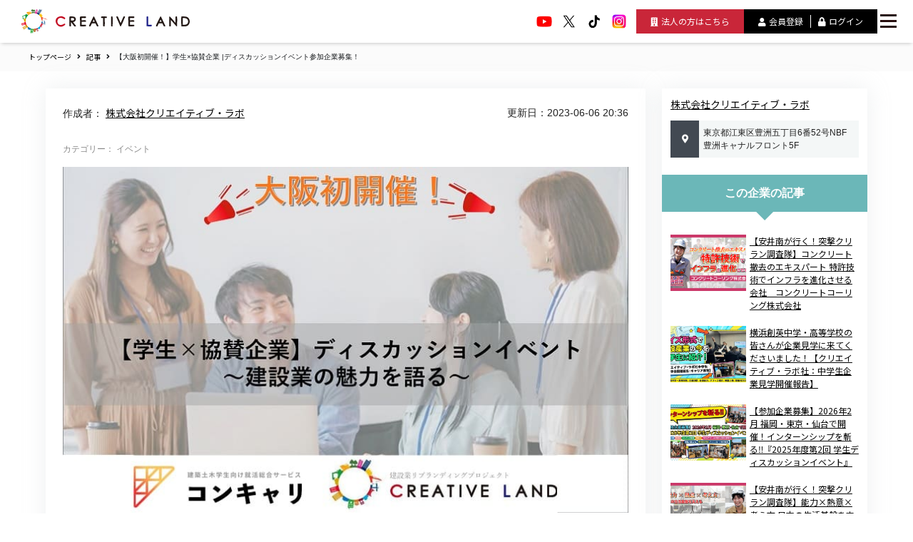

--- FILE ---
content_type: text/html; charset=UTF-8
request_url: https://creative-land.jp/post-detail/112
body_size: 32414
content:
<!doctype html>
<html xmlns="http://www.w3.org/1999/xhtml" lang="ja" xml:lang="ja">
<head prefix="og: http://ogp.me/ns# fb: http://ogp.me/ns/fb# website: http://ogp.me/ns/article#">
    <meta http-equiv="Content-Type" content="text/html; charset=UTF-8" />
    <meta charset="utf-8">
    <meta name="viewport" content="width=device-width, initial-scale=1.0">
    <meta http-equiv="X-UA-Compatible" content="IE=edge">
    <meta name="csrf-token" content="sPlN01AIUi1Cx9rvvC0LSlYOTOr6tzGxmS0mwYpX">
    <title>【大阪初開催！】学生×協賛企業 |ディスカッションイベント参加企業募集！ | クリエイティブ・ランド</title>
    <meta name="description" content="【大阪初開催！】学生×協賛企業 |ディスカッションイベント参加企業募集！知る人ぞ知る！建設業界のイベントや気になる情報を紹介しています。" />

    <!-- Google Tag Manager -->
    <!-- Google Tag Manager -->
<script>(function(w,d,s,l,i){w[l]=w[l]||[];w[l].push({'gtm.start':
new Date().getTime(),event:'gtm.js'});var f=d.getElementsByTagName(s)[0],
j=d.createElement(s),dl=l!='dataLayer'?'&l='+l:'';j.async=true;j.src=
'https://www.googletagmanager.com/gtm.js?id='+i+dl;f.parentNode.insertBefore(j,f);
})(window,document,'script','dataLayer','GTM-K2NFVGF');</script>
<!-- End Google Tag Manager -->

    <!-- End Google Tag Manager -->

    <meta name="format-detection" content="telephone=no">
    <script src="https://ajax.googleapis.com/ajax/libs/jquery/3.6.0/jquery.min.js"></script>
    <!--OGP-->
    <meta property="og:type" content="website">
    <meta property="og:title" content="【大阪初開催！】学生×協賛企業 |ディスカッションイベント参加企業募集！ | クリエイティブ・ランド">
    <meta property="og:description" content="【大阪初開催！】学生×協賛企業 |ディスカッションイベント参加企業募集！知る人ぞ知る！建設業界のイベントや気になる情報を紹介しています。">
    <meta property="og:site_name" content="クリエイティブ・ランド">
            <meta property="og:image" content="https://creative-land.jp/company/post/image/3/6NZrwKnS.jpg">
        <meta name="twitter:image" content="https://creative-land.jp/company/post/image/3/6NZrwKnS.jpg">
        <meta name="twitter:card" content="summary_large_image">
    <meta name="twitter:description" content="【大阪初開催！】学生×協賛企業 |ディスカッションイベント参加企業募集！知る人ぞ知る！建設業界のイベントや気になる情報を紹介しています。">
    <meta name="twitter:title" content="【大阪初開催！】学生×協賛企業 |ディスカッションイベント参加企業募集！ | クリエイティブ・ランド">
    <script src="https://creative-land.jp/js/front/appfront.js"></script>
    <!--webアイコン-->
    <link rel="stylesheet" href="https://use.fontawesome.com/releases/v5.1.0/css/all.css" integrity="sha384-lKuwvrZot6UHsBSfcMvOkWwlCMgc0TaWr+30HWe3a4ltaBwTZhyTEggF5tJv8tbt" crossorigin="anonymous">
    <!--css-->
        <link rel="stylesheet" href="https://cdn.jsdelivr.net/npm/bulma@0.9.3/css/bulma-rtl.min.css">
    <link rel="stylesheet" href="https://creative-land.jp/front/assets/css/base.css">
    <!-- modal -->
    <link rel="stylesheet" href="https://cdnjs.cloudflare.com/ajax/libs/Modaal/0.4.4/css/modaal.min.css">
    <link rel="stylesheet" href="https://creative-land.jp/front/assets/css/style.css">
    <link rel="stylesheet" href="https://creative-land.jp/front/assets/css/style_new.css?v=c0949d9e393d8e6c004d718642bbd35e">
    
    	<!--zoomImg-->
    <link rel="stylesheet" href="https://creative-land.jp/front/assets/js/zoomImg/leaflet.css">
		<script src="https://creative-land.jp/front/assets/js/zoomImg/jquery-ui.min.js"></script>
		<script src="https://creative-land.jp/front/assets/js/zoomImg/leaflet.js"></script>
		<script src="https://creative-land.jp/front/assets/js/zoomImg/imgViewer2.js"></script>
		<script>
				(function($) {
						$(window).on("load", function() {
								var $img = $("#zoomImg").imgViewer2(
												{
												onReady: function() {
														this.setZoom(2);
														this.setZoom(1);
												}
										}
								);
						});
				})(jQuery);
		</script>

        
        <script type="application/ld+json">
        {
    "@context": "https://schema.org",
    "@type": "Article",
    "headline": "【大阪初開催！】学生×協賛企業 |ディスカッションイベント参加企業募集！ | クリエイティブ・ランド",
    "image": "https://creative-land.jp/company/post/image/3/6NZrwKnS.jpg",
    "author": {
        "@type": "Person",
        "name": "株式会社クリエイティブ・ラボ",
        "url": "https://creative-land.jp/company-detail/3"
    },
    "publisher": {
        "@type": "Organization",
        "name": "クリエイティブランド運営会社名",
        "logo": {
            "@type": "ImageObject",
            "url": "https://creative-land.jp/img/logo.svg"
        }
    },
    "datePublished": "2023-05-22",
    "dateModified": "2023-06-06",
    "mainEntityOfPage": {
        "@type": "WebPage",
        "@id": "https://creative-land.jp/post-detail/112"
    },
    "description": "【大阪初開催！】学生×協賛企業 |ディスカッションイベント参加企業募集！共同主催：株式会社キャリア・ナビゲーションイベント概要弊社代表の岩本とキャリア・ナビゲーション社の長嶋社長も登壇します参加申し込みはコチラ"
}
    </script>
    
    <!--jquery-->
    

    <!--SPメニュー-->
    <!--
    <script src="https://creative-land.jp/front/assets/js/jquery.easing.1.3.js"></script>
    <script src="https://creative-land.jp/front/assets/js/simple-sidebar.js"></script>
    -->

    <!--fonts-->
    <!--anton-->
    <link rel="stylesheet" href="https://use.typekit.net/tau6byn.css">

    <!--favicon-->
    <link rel="icon" type="image/x-icon" href="https://creative-land.jp/front/assets/img/common/favicon.ico">
    <link rel="apple-touch-icon" sizes="180x180" href="https://creative-land.jp/front/assets/img/common/apple-touch-icon-180x180.png">

    <!-- slick -->
    <link rel="stylesheet" href="//cdn.jsdelivr.net/npm/slick-carousel@1.8.1/slick/slick.css">
    <link rel="stylesheet" href="//cdn.jsdelivr.net/npm/slick-carousel@1.8.1/slick/slick-theme.css">
    <script src="https://creative-land.jp/front/assets/js/slick/slick.min.js"></script>

    <!--スクロールヒント-->
    <link rel="stylesheet" href="https://unpkg.com/scroll-hint@1.1.10/css/scroll-hint.css">
    <script src="https://unpkg.com/scroll-hint@1.1.10/js/scroll-hint.js"></script>
    <!--swiper-->
    <!--
    <link rel="stylesheet"href="//cdn.jsdelivr.net/npm/slick-carousel@1.8.1/slick/slick.min.js">
		-->
        <!-- Start of HubSpot Embed Code -->
    <script id="hs-script-loader" async defer src="//js.hs-scripts.com/22476759.js"></script>
    <!-- End of HubSpot Embed Code -->

        <!-- 企業ページリニューアルで追加 -->
        <link rel="preconnect" href="https://fonts.googleapis.com">
        
        <link rel="stylesheet" href="https://fonts.googleapis.com/css2?family=Anton&family=Inter:wght@100..900&family=Libre+Caslon+Text:ital,wght@0,400;0,700;1,400&family=Noto+Sans+JP:wght@100..900&display=swap">
        <script src="https://cdnjs.cloudflare.com/ajax/libs/gsap/3.11.5/gsap.min.js"></script>
        <script src="https://cdnjs.cloudflare.com/ajax/libs/gsap/3.11.5/ScrollTrigger.min.js"></script>
        <link rel="stylesheet" href="https://creative-land.jp/front/assets/css/style_renew.css">
        <link rel="stylesheet" href="https://creative-land.jp/front/assets/css/reset.css">
        <!-- 企業ページリニューアルで追加 -->
</head>

<body class="no-fixed_link new-design" class="new-design">
    <!-- Google Tag Manager (noscript) -->
<noscript><iframe src="https://www.googletagmanager.com/ns.html?id=GTM-K2NFVGF"
height="0" width="0" style="display:none;visibility:hidden"></iframe></noscript>
<!-- End Google Tag Manager (noscript) -->
    <!-- トップに戻るボタン -->
    <p id="page-top" class="UpMove"><a href="#" class="logo-mark"></a><span>TOP</span></p>

    <!--new header-->
    <div id="head-wrap">
        <nav id="g-nav">
            <div class="g-nav_container">
                <div class="g-nav_wrapper">
                    <div class="g-nav_links">
                        <dl>
                            <dt>建設業を知る</dt>
                            <dd>
                                <a href="https://creative-land.jp/land-map">クリラン・マップ</a>
                                <a href="https://creative-land.jp/movie-list">エンタメ・動画</a>
                                <a href="https://creative-land.jp/post-list">記事</a>
                                <a href="https://creative-land.jp/about2">職業紹介（建設ヒーロー）</a>
                                <a href="https://creative-land.jp/card">クリラン・カード</a>
                                <a href="https://creative-land.jp/cl-gp">クリラン・GP</a>
                            </dd>
                        </dl>
                        <dl>
                            <dt>会社紹介</dt>
                            <dd>
                                <a href="https://creative-land.jp/company-search">建設業の企業を探す</a>
                                <a href="https://creative-land.jp/product-list">優れた技術・製品</a>
                                <a href="https://creative-land.jp/recruit-list">建設業で働きたい人</a>
                                <a href="https://creative-land.jp/ec-product-list">ショッピング</a>
                                                            </dd>
                        </dl>
                        <dl>
                            <dt>クリエイティブランドについて</dt>
                            <dd>
                                <a href="https://creative-land.jp/about">クリエイティブランドについて</a>
                                <a href="https://creative-land.jp/yumeoibito">夢追い人プロジェクト</a>
                                <a href="https://creative-land.jp/ambassador">アンバサダー</a>
                                <a href="https://creative-land.jp/sdgs">SDGs</a>
                                <a href="https://creative-land.jp/info">お知らせ</a>
                            </dd>
                        </dl>
                        <dl>
                            <dt>協賛募集</dt>
                            <dd>
                                <a href="https://creative-land.jp/b2b">法人協賛</a>
                                <a href="https://creative-land.jp/individual_sponsor">個人協賛</a>
                            </dd>
                        </dl>
                        <dl>
                            <dt>動画・記事</dt>
                            <dd>
                                                                    <a href="https://creative-land.jp/movie-search?tagm%5B0%5D=A001">エンタメ</a>
                                                                    <a href="https://creative-land.jp/movie-search?tagm%5B0%5D=A007">アニメ</a>
                                                                    <a href="https://creative-land.jp/movie-search?tagm%5B0%5D=A003">ドラマ・映画</a>
                                                                    <a href="https://creative-land.jp/movie-search?tagm%5B0%5D=A004">知識・教養・教育</a>
                                                                    <a href="https://creative-land.jp/movie-search?tagm%5B0%5D=A005">企業紹介</a>
                                                                    <a href="https://creative-land.jp/movie-search?tagm%5B0%5D=A006">製品・技術紹介</a>
                                                                    <a href="https://creative-land.jp/movie-search?tagm%5B0%5D=A008">電子書籍</a>
                                                                    <a href="https://creative-land.jp/movie-search?tagm%5B0%5D=A002">働く機械</a>
                                                                    <a href="https://creative-land.jp/movie-search?tagm%5B0%5D=A0009">夢追い人応援プロジェクト</a>
                                                                                                    <a href="https://creative-land.jp/post-search?tag_category%5B0%5D=P0001">イベント</a>
                                                                    <a href="https://creative-land.jp/post-search?tag_category%5B0%5D=P0010">教育アニメ映画「未来補完計画プロジェクト」</a>
                                                                    <a href="https://creative-land.jp/post-search?tag_category%5B0%5D=P0007">クリランパートナーが全国のおすすめを紹介『クリランの推し』</a>
                                                                    <a href="https://creative-land.jp/post-search?tag_category%5B0%5D=P0003">企業ニュース</a>
                                                                    <a href="https://creative-land.jp/post-search?tag_category%5B0%5D=P0008">名刺代わりのトレーディングカード「クリランカード」</a>
                                                                    <a href="https://creative-land.jp/post-search?tag_category%5B0%5D=P0002">プロジェクト</a>
                                                                    <a href="https://creative-land.jp/post-search?tag_category%5B0%5D=P0009">ラジコン重機大会「クリラングランプリ」</a>
                                                                    <a href="https://creative-land.jp/post-search?tag_category%5B0%5D=P0006">「映画×建設」企画　 山下幸輝×小堺一機主演 短編映画『ROADING...』</a>
                                                                    <a href="https://creative-land.jp/post-search?tag_category%5B0%5D=P0005">月刊クリラン＆メルマガ アーカイブ</a>
                                                                    <a href="https://creative-land.jp/post-search?tag_category%5B0%5D=P0004">その他</a>
                                                            </dd>
                        </dl>
                    </div>
                    
                    <div class="g-nav_sns">
                        <a href="https://www.youtube.com/channel/UCQO4h5lSSyCbzGDzUw6p2sQ" target="_blank"><img src="https://creative-land.jp/front/assets/img/top_new/icon_youtube.webp" alt="公式YouTube"></a>
                        <a href="https://twitter.com/CREATIVELAND_C" target="_blank"><img src="https://creative-land.jp/front/assets/img/top_new/icon_x.webp" alt="公式X"></a>
                        <a href="https://www.tiktok.com/@creativeland_project" target="_blank"><img src="https://creative-land.jp/front/assets/img/top_new/icon_tik.webp" alt="公式TikTok"></a>
                        <a href="https://www.instagram.com/creativeland_construction/" target="_blank"><img src="https://creative-land.jp/front/assets/img/top_new/icon_insta.webp" alt="公式Instagram"></a>
                        <!-- <a href="https://www.facebook.com/profile.php?id=100086473236199" target="_blank"><img src="https://creative-land.jp/front/assets/img/top_new/icon_fb.png"></a> -->
                    </div>
                    <p class="cp-txt"><span style="font-family: Tahoma;">©</span> 2026 CREATIVE LAB Co., Ltd.</p>
                </div>
            </div>
        </nav>
        <div class="in-cont">
            <div class="n-logo">
                <a href="https://creative-land.jp/">
                    <span class="screen-reader">クリエイティブランド ホーム</span>
                    <svg xmlns="http://www.w3.org/2000/svg" class="svg_logo" id="uuid-e08ba12f-b912-4d67-83b9-24758ee446e0" viewBox="0 0 230.04 33.37"><g><path d="M58.9 19.67c-13.13 8.6-12.8-14.66 0-5.82 3.41-1.9-2.8-4.5-4.81-4.25-14.64 1.43-4.27 21.77 5.89 11.48.48-.57-.8-1.11-1.08-1.41" style="fill:#c30d23"/><path d="M70.52 17.56c4.48.15 5.37-6.57 1.01-7.46-.82-.25-4.13-.17-5.46-.18-1-.55-.24 12.89-.47 13.07-.03.74 1.32.39 1.73.47.94.27.28-5.52.46-5.85l4.41 5.67c.09.11.22.18.37.18.47-.08 2.52.34 1.93-.75l-3.99-5.14Zm-1.01-2.11H67.8v-3.37c.72 0 3.12-.04 3.44.19 1.97 1.14.67 3.6-1.73 3.18M87.76 9.92c-11.04.12-6.95-2.28-7.69 13.07-.39.97 7.37.26 7.64.47.26 0 .47-.21.47-.47-.09-.42.28-1.72-.46-1.7h-5.45v-4.02h5.45c.74.03.39-1.3.47-1.7.25-.95-5.57-.27-5.92-.46v-3.02c.37-.19 6.2.49 5.97-.46-.08-.41.27-1.73-.47-1.7ZM99.42 10.19c-.18-.39-.96-.38-1.15 0 .22.37-7.29 13.51-5.54 13.27.35-.09 1.67.23 1.83-.27l1.84-3.88h4.84l1.86 3.88c.24.43 1.88.39 2.17.05.09-.13.1-.3.03-.45l-5.88-12.61Zm.84 6.97h-2.84l1.43-3.01 1.42 3.01ZM116.23 9.92c-.32.2-7.71-.5-7.37.46-.37 2.53 1.19 1.51 2.81 1.7v10.91c-.03.75 1.35.39 1.75.47 1 .59.24-11.21.46-11.38.43-.15 2.87.4 2.81-.46-.08-.41.27-1.73-.46-1.7M124.21 9.92c-.41.1-1.75-.29-1.72.46v12.61c-.03.74 1.32.39 1.73.47.26 0 .46-.21.46-.47-.23-.23.54-13.57-.46-13.07ZM141.25 9.92c-.35.08-1.65-.22-1.8.28l-3.82 8.76-3.76-8.75a.46.46 0 0 0-.43-.28c-.44.08-2.13-.32-1.8.65l5.41 12.61c.07.17.24.28.43.28.82.95 5.87-12.78 6.19-12.89.14-.29-.1-.66-.43-.65ZM153.79 9.92c-11.04.12-6.95-2.28-7.69 13.07-.39.97 7.37.26 7.64.47.26 0 .47-.21.47-.47-.09-.42.28-1.72-.46-1.7h-5.45v-4.02h5.45c.74.03.39-1.3.47-1.7.25-.95-5.57-.27-5.91-.46v-3.02c.37-.19 6.2.49 5.97-.46-.08-.41.27-1.73-.47-1.7Z" style="fill:#231815"/><path d="M177.62 21.31h-4.39V10.38c.08-.71-2.28-.69-2.19 0 .24.24-.54 13.57.46 13.07.34-.2 6.86.49 6.58-.47-.08-.42.28-1.7-.47-1.68Z" style="fill:#1d2088"/><path d="M190.81 10.19c-.18-.39-.96-.38-1.15 0 .22.37-7.29 13.51-5.54 13.27.35-.09 1.67.23 1.83-.27l1.84-3.88h4.84l1.86 3.88c.24.43 1.88.39 2.17.05.09-.13.1-.3.03-.45l-5.88-12.61Zm-2.01 6.97 1.42-3.01 1.42 3.01zM212.36 9.92c-.41.08-1.73-.28-1.71.46v8.42c-.22-.04-7.88-9.65-8.2-8.89-1-.55-.24 12.9-.47 13.07-.09.71 2.33.69 2.23 0v-8.31l7.51 8.61c.3.31 1.11.22 1.1-.31-.23-.22.54-13.59-.46-13.07ZM228.91 12.81c-2.02-3.3-6.2-2.89-9.98-2.89-1-.55-.24 12.9-.47 13.07-.15.95 4.09.27 4.48.47 5.98.67 8.85-6.16 5.97-10.65m-1.1 4.06c.03 4.16-3.45 4.68-7.21 4.47v-9.26c3.91-.21 7.19.64 7.21 4.78Z" style="fill:#231815"/><path d="M24.55 26.94c.09-.09-.05-.22-.13-.13-.09.09.05.22.13.13M24.75 26.73c.09-.09-.05-.22-.13-.13-.09.09.05.22.13.13" style="fill:none"/><path d="M17.64 28.5h.75v.81h-.75z" style="fill:none" transform="rotate(-4.24 18 28.935)"/><path d="M25.16 26.33c.09-.09-.05-.22-.13-.13-.09.09.05.22.13.13M24.96 26.53c.09-.09-.05-.22-.13-.13-.09.09.05.22.13.13M11.18 4.57v-.01zM11.94 3.37s.07.07.1.08l.15-.09c-.22-.19-.41-.46-.65-.61l-.12.07c.18.19.36.37.53.54ZM25.36 26.12c.09-.09-.05-.22-.13-.13-.09.09.05.22.13.13" style="fill:none"/><path d="M18.31 29.59h.86v.43h-.86z" style="fill:none" transform="rotate(-4.25 18.729 29.841)"/><path d="m21.75 29.32-.25.11.25.46c.24-.11.62-.28.86-.39l-.18-.5c-.15.07-.53.24-.69.31ZM19.1 29.23l-.06-.81-.49.04.06.81zm-.12-.4c.06 0 .06.08 0 .09-.06 0-.06-.08 0-.09" style="fill:none"/><path d="M17.21 29.68h.86v.43h-.86z" style="fill:none" transform="rotate(-4.25 17.645 29.936)"/><path d="M11.74 3.3c-.15-.14-.27-.31-.43-.42l-.7.41c.14.25.29.49.43.74l.89-.52c-.07-.07-.13-.14-.2-.2Z" style="fill:none"/><path d="M24.11 26.94h.17v.24h-.17z" style="fill:none" transform="rotate(-45.18 24.194 27.068)"/><path d="m27.8 22.3.18.1.06-.12-.17-.1-.06.12ZM28.2 21.56l.24.13s.06-.07.09-.1l-.27-.15zM28.07 21.8l.2.11.08-.11-.22-.12zM27.93 22.05l.18.1.07-.11-.18-.1-.06.12ZM26.98 23.78l.73.4-.03-.17-.64-.35zM27.52 22.79l.24.13s.02-.09.04-.13l-.22-.12zM27.66 22.54l.2.11s.03-.08.05-.12l-.19-.1-.06.12ZM29.64 20.91l-.83-.46-.06.12.72.4c.06-.02.12-.04.17-.05ZM8.33 5.6c.27.18.5.13.74-.08-.26.02-.74-.12-.97-.23.08.1.13.23.23.3ZM28.72 20.16l-.3-.16a12 12 0 0 1-2.03 3.8l.25.14zM29.99 20.86l-1.07-.59-.03.06.99.54s.08 0 .12-.01ZM28.34 21.31l.31.17s.07-.06.11-.09l-.35-.19-.06.12ZM28.47 21.06l.41.22s.08-.06.12-.08l-.46-.25-.06.12ZM28.61 20.82l.54.3s.09-.05.14-.07l-.62-.34-.06.12ZM5.32 24.64l.22.29.5-.36-.21-.29zM3.93 24.2l.22.28.5-.36-.21-.28zM3.25 24.69l.22.28.5-.36-.21-.29zM4.68 25.54l-.22-.28-.5.36.21.28zM4.33 25.07l-.22-.28-.51.36.22.29zM5.66 22.68l-.22-.28-.5.36.21.28zM4.98 23.17l-.22-.29-.5.37.21.28zM5.36 25.05l-.22-.28-.5.36.22.29zM27.12 23.53l.55.3v-.15l-.48-.26-.06.12Z" style="fill:none"/><path d="M17.18 28.55h.37v.81h-.37z" style="fill:none" transform="rotate(-4.24 17.325 28.91)"/><path d="m4.61 23.71.22.29.5-.37-.21-.28zM5.72 25.52l-.22-.29-.51.37.22.28zM5.03 26.01l-.21-.29-.51.36.22.29zM6.4 25.03l-.22-.28-.51.36.22.28zM4.97 24.18l.21.28.51-.36-.22-.28z" style="fill:none"/><path d="M14.48 30.29h.57v.44h-.57z" style="fill:none" transform="rotate(-82.72 14.765 30.51)"/><path d="M9.5 26.59c.17.1.38-.1.3-.28-.06-.04-.12-.09-.18-.13-.21-.01-.31.31-.12.41" style="fill:none"/><path d="M14.95 30.35h.57v.44h-.57z" style="fill:none" transform="rotate(-82.73 15.231 30.57)"/><path d="M14.78 31.65h.57v.44h-.57z" style="fill:none" transform="rotate(-82.72 15.066 31.874)"/><path d="M13.33 31.47h.57v.44h-.57z" style="fill:none" transform="rotate(-82.72 13.618 31.687)"/><path d="M14.31 31.59h.57v.44h-.57z" style="fill:none" transform="rotate(-82.72 14.596 31.813)"/><path d="M12.86 31.41h.57v.44h-.57z" style="fill:none" transform="rotate(-82.73 13.143 31.624)"/><path d="M11.61 27.76c.17.1.38-.1.3-.27l-.27-.12c-.17.06-.2.31-.04.39Z" style="fill:none"/><path d="M13.03 30.1h.57v.44h-.57z" style="fill:none" transform="rotate(-82.73 13.312 30.322)"/><path d="M13.5 30.16h.57v.44h-.57z" style="fill:none" transform="rotate(-82.72 13.781 30.38)"/><path d="M15.09 28.36c-.37-.04-.72-.13-1.08-.19l-.18 1.42 1.09.14.18-1.37Zm-.31.84.03-.27.13.02-.03.27zM4.28 24.66l.22.29.51-.36-.22-.29zM31.88 20.65l-.05-.01-.01.02z" style="fill:none"/><path d="M32.01 20.65v-.19l-.17.18c.03.02.14.01.17.01M1.78 11.15l.02.4.05.01zM32.23 18.58c.02.05.22.39.19.44h.53l-.84-2.27.03 1.83zM31.71 18.15l.01.37.18-.19zM31.7 17.49v.38l.19-.19zM32.42 19.24h-.28l.02 1.06.73-1.15-.47.01zM31.72 18.81l.01.37.18-.19zM31.69 16.84v.37l.19-.19zM8.78 26.45l-.04.18.18.11-.04-.24zM1.96 12.25l-.11-.69-.05-.01.04.71zM31.73 19.46l.01.38.18-.19zM11.82 28.09l.19.07.18-.09-.2-.09zM9.95 27.72c.23.14.72.15.98.1l-.76-.36zM9.45 27.13l-.16.03c.09.17.34.42.53.49l.15-.27-.52-.24ZM31.41 18.74h-.09l.05.06zM29.76 18.77h-.09l.05.06zM29.47 19.14v-.01l.14-.18-.15-.17.01-.01-.05.01-.15.18.16.18zM29.68 19.13h.09l-.05-.05zM30.23 19.12h.09l-.05-.05zM30.57 19.12l.14-.19-.15-.17h.01-.05l-.15.18.16.18zM29.13 19.14h.09l-.05-.05zM30.31 18.76h-.09l.05.06zM30.02 19.13v-.01l.14-.18-.15-.17h.01-.05l-.15.18.16.18zM31.75 20.49l.18-.19-.19-.18zM29.21 18.78h-.09l.05.05zM27.25 23.28l.41.23s0-.1.01-.14l-.36-.2-.06.12ZM28.66 19.15h.01zM28.92 19.15v-.01l.14-.18-.15-.17.01-.01-.05.01-.15.18.16.18zM26.91 23.91l-.08.14 1.04.57c-.04-.08-.08-.15-.11-.24l-.86-.47ZM31.96 18.17v-.33l-.17.17zM31.98 18.83l-.01-.34-.17.17zM31.94 16.86v-.34l-.17.17zM31.95 17.52v-.34l-.17.17zM31.99 19.49l-.01-.34-.16.17zM32 20.14l-.01-.33-.16.17zM31.86 16.36l-.19-.18.01.37zM27.73 23.07l-.28-.15-.06.12.31.17zM31.12 19.11l.14-.19-.15-.17h-.04l-.15.18.16.18zM30.78 19.11h.09l-.05-.05zM30.86 18.75h-.09l.05.06zM31.56 18.82l-.09.1.09.1zM31.33 19.1h.09l-.05-.05z" style="fill:none"/><path d="M22.72 3.9h.37v.37h-.37z" style="fill:none" transform="rotate(-56.71 22.902 4.093)"/><path d="M26.77 1.79h.37v.37h-.37z" style="fill:none" transform="rotate(-56.71 26.953 1.973)"/><path d="M25.37.87h.37v.37h-.37z" style="fill:none" transform="rotate(-56.71 25.568 1.058)"/><path d="M25.84 1.18h.37v.37h-.37z" style="fill:none" transform="rotate(-56.71 26.025 1.364)"/><path d="M25.52 3.7h.37v.37h-.37z" style="fill:none" transform="rotate(-56.71 25.706 3.884)"/><path d="M26.46 2.27h.37v.37h-.37z" style="fill:none" transform="rotate(-56.71 26.646 2.453)"/><path d="M25.83 3.22h.37v.37h-.37z" style="fill:none" transform="rotate(-56.71 26.013 3.404)"/><path d="M25.68 2.44h.37v.37h-.37z" style="fill:none" transform="rotate(-56.72 25.868 2.624)"/><path d="M26.3 1.48h.37v.37h-.37z" style="fill:none" transform="rotate(-56.71 26.496 1.666)"/><path d="M23.97 2h.37v.37h-.37z" style="fill:none" transform="rotate(-56.71 24.158 2.187)"/><path d="M23.66 2.47h.37v.37h-.37z" style="fill:none" transform="rotate(-56.72 23.842 2.655)"/><path d="M23.03 3.43h.37v.37h-.37z" style="fill:none" transform="rotate(-56.71 23.218 3.618)"/><path d="M24.28 1.52h.37v.37h-.37z" style="fill:none" transform="rotate(-56.71 24.465 1.707)"/><path d="M24.91.57h.37v.37h-.37z" style="fill:none" transform="rotate(-56.71 25.097 .756)"/><path d="M24.6 1.04h.37v.37h-.37z" style="fill:none" transform="rotate(-56.72 24.777 1.233)"/><path d="M23.34 2.95h.37v.37h-.37z" style="fill:none" transform="rotate(-56.71 23.525 3.138)"/><path d="M24.75 1.83h.37v.37h-.37z" style="fill:none" transform="rotate(-56.71 24.936 2.009)"/><path d="M24.12 2.78h.37v.37h-.37z" style="fill:none" transform="rotate(-56.72 24.308 2.966)"/><path d="M25.21 4.17h.37v.37h-.37z" style="fill:none" transform="rotate(-56.72 25.385 4.36)"/><path d="M24.44 2.3h.37v.37h-.37z" style="fill:none" transform="rotate(-56.71 24.62 2.484)"/><path d="M25.99 1.96h.37v.37h-.37z" style="fill:none" transform="rotate(-56.71 26.18 2.142)"/><path d="M25.53 1.66h.37v.37h-.37z" style="fill:none" transform="rotate(-56.71 25.709 1.84)"/><path d="M25.06 1.35h.37v.37h-.37z" style="fill:none" transform="rotate(-56.72 25.248 1.535)"/><path d="M23.65 4.51h.37v.37h-.37z" style="fill:none" transform="rotate(-56.71 23.83 4.701)"/><path d="M23.81 3.26h.37v.37h-.37z" style="fill:none" transform="rotate(-56.71 23.996 3.44)"/><path d="M24.89 4.65h.37v.37h-.37z" style="fill:none" transform="rotate(-56.71 25.083 4.84)"/><path d="M24.11 4.82h.37v.37h-.37z" style="fill:none" transform="rotate(-56.71 24.3 5.004)"/><path d="M23.5 3.73h.37v.37h-.37z" style="fill:none" transform="rotate(-56.7 23.684 3.913)"/><path d="M23.18 4.21h.37v.37h-.37z" style="fill:none" transform="rotate(-56.71 23.373 4.395)"/><path d="M26.14 2.74h.37v.37h-.37z" style="fill:none" transform="rotate(-56.72 26.325 2.93)"/><path d="m29.78 12.48-.18-.01-.15.1.14.03h-.01zM30.04 12.49l.11.18.26-.16zM29.77 12.65l.24.05-.09-.15z" style="fill:none"/><path d="M23.34 4.99h.37v.37h-.37z" style="fill:none" transform="rotate(-56.71 23.527 5.173)"/><path d="M27.95 9.35h.24v.24h-.24z" style="fill:none" transform="rotate(-38.86 28.073 9.472)"/><path d="M23.8 5.3h.37v.37h-.37z" style="fill:none" transform="rotate(-56.71 23.984 5.479)"/><path d="M24.27 5.6h.37v.37h-.37z" style="fill:none" transform="rotate(-56.71 24.45 5.79)"/><path d="M22.41 4.38h.37v.37h-.37z" style="fill:none" transform="rotate(-56.71 22.6 4.564)"/><path d="M22.87 4.69h.37v.37h-.37z" style="fill:none" transform="rotate(-56.71 23.056 4.87)"/><path d="M27.07 8.26h.24v.24h-.24z" style="fill:none" transform="rotate(-38.86 27.184 8.378)"/><path d="M26.86 8h.24v.24h-.24z" style="fill:none" transform="rotate(-38.87 26.982 8.118)"/><path d="m4.3 23.66-.22-.29-.5.36.21.29z" style="fill:none"/><path d="M25.98 6.91h.24v.24h-.24z" style="fill:none" transform="rotate(-38.87 26.093 7.024)"/><path d="M26.19 7.17h.24v.24h-.24z" style="fill:none" transform="rotate(-38.85 26.316 7.288)"/><path d="M27.74 9.09h.24v.24h-.24z" style="fill:none" transform="rotate(-38.87 27.856 9.207)"/><path d="M.57 19.36h3.6v.22H.57z" style="fill:none" transform="rotate(-15.76 2.385 19.475)"/><path d="M.67 19.74h3.6v.22H.67z" style="fill:none" transform="rotate(-15.76 2.48 19.857)"/><path d="M25.37 2.91h.37v.37h-.37z" style="fill:none" transform="rotate(-56.71 25.556 3.097)"/><path d="M.46 18.97h3.6v.22H.46z" style="fill:none" transform="rotate(-15.76 2.255 19.09)"/><path d="m5.29 23.22.22.29.51-.36-.22-.29z" style="fill:none"/><path d="M1 20.9h3.6v.22H1z" style="fill:none" transform="rotate(-15.76 2.8 21.005)"/><path d="M5.59 10.34c-.12.15.02.4.21.37.06-.12.12-.23.18-.35a.234.234 0 0 0-.39-.02" style="fill:none"/><path d="M4.61 7.73h1v.51h-1z" style="fill:none" transform="rotate(-53.48 5.11 7.987)"/><path d="M1.72 8.97c-.1 0-.08.17.02.15.1 0 .08-.17-.02-.15M5.86 23.98l.51-.37-.22-.28-.5.36z" style="fill:none"/><path d="M1.11 21.28h3.6v.22h-3.6z" style="fill:none" transform="rotate(-15.75 2.898 21.4)"/><path d="M2.16 9.05c.4 0 .79-.33 1.18-.47-.48.12-.93.23-1.38.33 0 0 .13.09.2.13ZM3.07 24.81l-.5.36.21.29.51-.36zM3.43 25.28l-.51.36.22.28.51-.36zM6.22 24.44l.5-.36-.21-.29-.51.37zM3.78 25.74l-.5.36.21.29.51-.36zM2.72 24.35l-.51.36.22.28.51-.36zM3.62 24.14l-.22-.28-.51.36.22.29zM4.14 26.21l-.51.36.22.29.5-.37zM6.93 25.37l.5-.36-.21-.28-.51.36zM6.03 25.57l.21.29.51-.36-.22-.29zM6.57 24.91l.51-.37-.22-.28-.51.36zM4.67 26.55l.21.28.51-.36-.22-.28zM3.98 27.04l.22.28.51-.36-.22-.29zM5.35 26.06l.21.29.51-.36-.22-.29z" style="fill:none"/><path d="M.89 20.51h3.6v.22H.89z" style="fill:none" transform="rotate(-15.76 2.705 20.624)"/><path d="M24.58 5.13h.37v.37h-.37z" style="fill:none" transform="rotate(-56.71 24.766 5.315)"/><path d="M20.18 2.78h.3v1.85h-.3z" style="fill:none" transform="rotate(-71.32 20.325 3.7)"/><path d="M19.99 3.33h.3v1.85h-.3z" style="fill:none" transform="rotate(-71.32 20.14 4.253)"/><path d="M20.55 1.67h.3v1.85h-.3z" style="fill:none" transform="rotate(-71.32 20.709 2.593)"/><path d="M24.9 2.61h.37v.37h-.37z" style="fill:none" transform="rotate(-56.71 25.085 2.795)"/><path d="M20.74 1.12h.3v1.85h-.3z" style="fill:none" transform="rotate(-71.32 20.894 2.04)"/><path d="M20.37 2.22h.3v1.85h-.3z" style="fill:none" transform="rotate(-71.32 20.516 3.14)"/><path d="M24.43 4.34h.37v.37h-.37z" style="fill:none" transform="rotate(-56.71 24.617 4.528)"/><path d="M23.96 4.04h.37v.37h-.37z" style="fill:none" transform="rotate(-56.71 24.146 4.226)"/><path d="M25.21 2.13h.37v.37h-.37z" style="fill:none" transform="rotate(-56.72 25.397 2.322)"/><path d="M25.05 3.39h.37v.37h-.37z" style="fill:none" transform="rotate(-56.71 25.24 3.573)"/><path d="M24.59 3.09h.37v.37h-.37z" style="fill:none" transform="rotate(-56.71 24.77 3.27)"/><path d="M24.27 3.56h.37v.37h-.37z" style="fill:none" transform="rotate(-56.72 24.458 3.752)"/><path d="M24.74 3.87h.37v.37h-.37z" style="fill:none" transform="rotate(-56.71 24.933 4.053)"/><path d="M11.97 4.54c-.15.09-.12.33.05.37.08-.03.16-.06.24-.1.11-.18-.12-.39-.29-.28ZM10.1 5.64c-.11.06-.14.23-.05.31.11-.07.22-.14.34-.21-.04-.12-.19-.17-.29-.1M7.6 7.63c-.08.11-.05.28.08.34.1-.11.21-.22.31-.32-.08-.14-.29-.15-.39-.02M9.23 6.15c-.15.08-.13.32.03.37.09-.07.18-.14.28-.21a.205.205 0 0 0-.31-.16" style="fill:none"/><path d="M20.93.56h.3v1.85h-.3z" style="fill:none" transform="rotate(-71.32 21.08 1.487)"/><path d="M21.12 0h.3v1.85h-.3z" style="fill:none" transform="rotate(-71.32 21.266 .934)"/><path d="M8.28 6.3c.09-.05.17-.1.27-.16.08.11.28.59.35.33-.15-.5.49-.83.81-.42 0-.43.39-1.02.87-.5.36-.21.72-.42 1.07-.63-.16-.57.4-.89.8-.47s.5-.29.5-.29l-.2-.34-.08.05c-.16-.14-.18-.58-.43-.49.03-.06.04-.1.06-.14l.04.07.03-.02.03-.02-.21-.36-.06.04c.06.1.18.24.06.36-.21-.2-.54-.53-.75-.74l-1.08.63.79 1.35s-.03.02-.05.03l-.18-.3-.48.03-.08-.39c-.22-.28-1.36-.29-1.68-.32l-1.26.67-.06-.12-.56.32c.76.3.88 1.51 1.45 1.82Zm3.25-3.54c.24.15.44.42.65.61l-.15.09c-.22-.18-.41-.42-.63-.63l.12-.07Zm-.92.54.7-.41c.22.19.41.42.62.63l-.89.52c-.15-.25-.29-.49-.43-.74m.56 1.27v.01zm-2.94.81c.17.05.66.19.83.16-.34.33-.78.18-.97-.23z" style="fill:#f5a200"/><path d="m28.78 9.72-.38-1.15.41-.33-.15-.19-.34.27-.08-.25-.41.33-.3-.92.48-.39-.15-.19-.41.33-.09-.26-.41.33-.32-.96.56-.45-.15-.19-.49.4-.07-.22-1.52 1.23-.24-.21-.84.94c1.13.97 2.06 2.15 2.72 3.48l1.11-.6s-.03-.07-.05-.1l1.12-.91Zm-.55-.23-.19.15-.15-.19.19-.15zm-.36-.45.15.19-.19.15-.15-.19zm-1.94-2.03.19-.15.15.19-.19.15zm.36.45-.15-.19.19-.15.15.19zm.52.64.19-.15.15.19-.19.15zm.36.45-.15-.19.19-.15.15.19z" style="fill:#fabd00"/><path d="m24.51 6.73 3.2-4.87-.88-.58.25-.37c.21.33.54.16.75.49.12-.18.18-.28.3-.46-.24-.32-.57-.21-.82-.54l-.55.83L24.9.01c-.53.85-3.56 5.22-3.74 6.12 1 .44 1.91 1.02 2.72 1.71l.84-.94c-.07-.06-.13-.12-.2-.17Zm.3-1.16-.31-.2.21-.31.31.2zm.53-2.83-.21.31-.31-.2.21-.31zm-.2-.37.21-.31.31.2-.21.31zm-.11.84-.21.31-.31-.2.21-.31zm-.31.48-.21.31-.31-.2.21-.31zm-.31.48-.21.31-.31-.2.21-.31zm.16.1.31.2-.21.31-.31-.2zm.11-.16.21-.31.31.2-.21.31zm.31-.48.21-.31.31.2-.21.31zm.31-.48.21-.31.31.2-.21.31zm.31-.48.21-.31.31.2-.21.31zm.31-.48.21-.31.31.2-.21.31zm-.16-.1-.31-.2.21-.31.31.2zm-.47-.31-.31-.2.21-.31.31.2zm-.11.16-.21.31-.31-.2.21-.31zm-.31.48-.21.31-.31-.2.21-.31zm-.31.48-.21.31-.31-.2.21-.31zm-.31.48-.21.31-.31-.2.21-.31zm-.31.48-.21.31-.31-.2.21-.31zm-.31.48-.21.31-.31-.2.21-.31zm.16.1.31.2-.21.31-.31-.2zm.47.31.31.2-.21.31-.31-.2zm.88.34-.31-.2.21-.31.31.2zm.31-.48-.31-.2.21-.31.31.2zm.31-.48-.31-.2.21-.31.31.2zm.31-.48-.31-.2.21-.31.31.2zm.31-.48-.31-.2.21-.31.31.2zm.31-.48-.31-.2.21-.31.31.2zm.21-.99.31.2-.21.31-.31-.2zm-.16-.1-.21.31-.31-.2.21-.31zm-.47-.31-.21.31-.31-.2.21-.31zM25.8.98l-.21.31-.31-.2.21-.31zm-.78-.51.31.2-.21.31-.31-.2zm-.31.48.31.2-.21.31-.31-.2zm-.31.48.31.2-.21.31-.31-.2zm-.31.48.31.2-.21.31-.31-.2zm-.31.48.31.2-.21.31-.31-.2zm-.31.48.31.2-.21.31-.31-.2zm-.31.48.31.2-.21.31-.31-.2zm-.31.48.31.2-.21.31-.31-.2zm-.52.79.21-.31.31.2-.21.31zm.47.31.21-.31.31.2-.21.31zm.47.31.21-.31.31.2-.21.31zm.47.31.21-.31.31.2-.21.31zm.47.31.21-.31.31.2-.21.31z" style="fill:#003067"/><path d="m28.62 19.31 2.95-.05.02 1.29.24.08.17-.18v.19h-.13l.47.16v-.17h-.18v-.22l.81-1.28h.15v-.15h-.11c-.14-.42-1.1-2.65-.94-3.07h-.16v.27l-.26-.25-.16-.01v.32l-2 .04v-.16h-.53v.38h.53v-.14l2-.04.04 2.25-2.78.05c.11-.53.18-1.08.21-1.62l-1.26.02c-.05.69-.17 1.4-.35 2.07l1.19.41c.02-.06.04-.13.05-.19Zm3.54.98-.02-1.05h.27v-.08h.47l-.73 1.13Zm.78-1.29h-.53s-.17-.38-.19-.43h-.09l-.03-1.83zm-1.26-2.17.19.18-.18.19v-.37Zm0 .66.19.18-.18.19v-.37Zm0 .66.19.18-.18.19v-.37Zm0 .66.19.18-.18.19v-.37Zm0 .66.19.18-.18.19v-.37Zm.01 1.03v-.37l.18.18zm.25-.35-.17-.17.17-.17zm0-.66-.17-.17.17-.17zm0-.66-.17-.17.17-.17zm0-.66-.17-.17.17-.17zm0-.66-.17-.17.17-.17zm-.01-.99v.34l-.17-.17zm-.07-.16-.18.19v-.37zm-.31 2.45v.21l-.08-.1.08-.1Zm-.23.29.04-.06.05.05h-.09Zm.08-.36-.04.06-.05-.05h.09Zm-.34 0h.05l.15.18-.14.18h-.05l-.15-.18.15-.18Zm-.29.37.04-.06.05.05h-.09Zm.08-.36-.04.06-.05-.05h.09Zm-.34 0h.05l.15.18-.14.18h-.05l-.15-.18.15-.18Zm-.29.37.04-.06.05.05h-.09Zm.08-.36-.04.06-.05-.05h.09Zm-.34 0h.05l.15.18-.14.18h-.05l-.15-.18.15-.18Zm-.29.37.04-.06.05.05h-.09Zm.08-.36-.04.06-.05-.05h.09Zm-.34 0h.05l.15.18-.14.18h-.05l-.15-.18.15-.18Zm-.29.37.04-.06.05.05h-.09Zm.08-.36-.04.06-.05-.05h.09Zm-.34 0h.05l.15.18-.14.18h-.05l-.15-.18.15-.18Zm-.21.36" style="fill:#004c88"/><path d="m21.64 4.97-.36-.15 1.3-3.85-1.46-.49.09-.26-.65-.22-.09.26-.28-.09-1.34 3.98s-.09-.02-.14-.02l-.27 1.23c.96.15 1.87.42 2.72.79l.53-1.23-.05.07ZM20.44.5l1.75.59-.1.28-1.75-.59zm-.19.55 1.75.59-.1.28-1.75-.59zm-.19.55 1.75.59-.1.28-1.75-.59zm-.19.55 1.75.59-.1.28-1.75-.59zm-.19.55 1.75.59-.1.28-1.75-.59zm1.28 1.98-1.75-.59.1-.28 1.75.59zm.19-.55-1.75-.59.1-.28 1.75.59z" style="fill:#dc007a"/><path d="M18.99 28.91c.06 0 .05-.09 0-.09-.06 0-.05.09 0 .09"/><path d="m16.81 28.48.17 1.9-.17-.06-.03.08 1.52.56 1.42-.77-.04-.08-.16.09-.18-1.99c.16-.03.31-.08.46-.12l-.32-1.2c-.92.24-1.89.35-2.88.34l-.04 1.25h.24Zm.42 1.66-.03-.43.85-.06.03.43zm1.95-.14-.85.06-.03-.43.85-.06zm-.13-1.58.06.81-.49.04-.06-.81zm-.69.06.06.81-.74.06-.06-.81zm-.83.06.06.81-.37.03-.06-.81z"/><path d="M18.99 28.91c.06 0 .05-.09 0-.09-.06 0-.05.09 0 .09" style="fill:#ed6a02"/><path d="m16.81 28.48.17 1.9-.17-.06-.03.08 1.52.56 1.42-.77-.04-.08-.16.09-.18-1.99c.16-.03.31-.08.46-.12l-.32-1.2c-.92.24-1.89.35-2.88.34l-.04 1.25h.24Zm.42 1.66-.03-.43.85-.06.03.43zm1.95-.14-.85.06-.03-.43.85-.06zm-.13-1.58.06.81-.49.04-.06-.81zm-.69.06.06.81-.74.06-.06-.81zm-.83.06.06.81-.37.03-.06-.81z" style="fill:#ed6a02"/><path d="M14.73 29.02H15v.13h-.27z" style="fill:#28a838" transform="rotate(-82.73 14.869 29.08)"/><path d="m12.84 27.83-.57 4.45.42.05-.05.36.62.67.12-.94 2.36.3.54-4.26h.28l.04-1.25c-1.24-.01-2.53-.25-3.68-.68l-.3 1.22c.07.03.14.06.21.08Zm.96 4.16-.44-.06.07-.56.44.06zm.55.07.07-.56.44.06-.07.56zm.17-1.3.07-.56.44.06-.07.56zm.74 1.42-.44-.06.07-.56.44.06zm.24-1.86-.07.56-.44-.06.07-.56zm-1.48-2.14c.36.05.72.15 1.08.19l-.18 1.37-1.09-.14.18-1.42Zm.03 1.95-.07.56-.44-.06.07-.56zm-.91-.12.44.06-.07.56-.44-.06zm-.17 1.3.44.06-.07.56-.44-.06z" style="fill:#28a838"/><path d="m23.58 26.4-.05.05.12.97.22-.23.45.17.19-.19.13.13.09-.09.15.15.17-.17-.15-.15.62-.62-.13-.13.17-.17-.14-.48 1.04-1.05-.74-.02c.12-.13.23-.26.34-.39l-.97-.79c-.85.99-1.87 1.81-3 2.44l.62 1.09c.29-.16.58-.33.86-.52Zm1.65-.41c.08-.09.22.05.13.13-.08.09-.22-.05-.13-.13m-.2.2c.08-.09.22.05.13.13-.08.09-.22-.05-.13-.13m-.2.2c.08-.09.22.05.13.13-.08.09-.22-.05-.13-.13m-.2.2c.08-.09.22.05.13.13-.08.09-.22-.05-.13-.13m-.2.2c.08-.09.22.05.13.13-.08.09-.22-.05-.13-.13m-.25.11.17.17-.12.12-.17-.17z" style="fill:#00a6d9"/><path d="m1.59 12.33.35.97.46.3.45-.11.73-1.41-1.05.21-.06-.56-.63-.17.12.69-.12.02-.04-.72-.1-.03.07.79H1.6Z" style="fill:#00973b"/><path d="m31.82 20.66.02-.02-.24-.08c0 .19 0 .56.01.75h.75v-.49c-.03-.01-.51-.18-.53-.16Z" style="fill:#004c88"/><path d="m26.28 23.93.27.15-.12.22.2.11.12-.22 1.5.83.08-.15c-.96-.58-.49-2.43.34-3.21.35-.35.76-.58 1.17-.64q.21-.03.42 0s.14.07.14.07l.08-.15-1.5-.83.16-.3-.2-.11-.16.3-.33-.18.09-.33-1.19-.41c-.44 1.62-1.23 3.08-2.28 4.29l.97.79.21-.24Zm1.59.69-1.04-.57.08-.14.86.47c.03.08.07.16.11.24Zm-.2-1.25s0 .1-.01.14l-.41-.23.06-.12.36.2Zm-.29-.33.06-.12.28.15-.03.14zm.27.64v.15l-.55-.3.06-.12.48.26Zm.02.33c0 .06.02.11.03.17l-.73-.4.06-.12zm.09-1.09-.24-.13.06-.12.22.12s-.03.09-.04.13m.09-.27-.2-.11.06-.12.19.1s-.04.08-.05.12Zm.11-.26-.18-.1.06-.12.17.1-.06.12Zm.14-.25-.18-.1.06-.12.18.1s-.05.07-.07.11Zm.16-.24-.2-.11.06-.12.22.12s-.06.07-.08.11m.18-.22-.24-.13.06-.12.27.15s-.06.07-.09.1m.2-.21-.31-.17.06-.12.35.19s-.07.06-.11.09Zm.23-.19-.41-.22.06-.12.46.25s-.08.05-.12.08Zm.27-.17-.54-.3.06-.12.62.34s-.09.05-.14.07Zm-.23-.85 1.07.59s-.08 0-.12.01l-.99-.54.03-.06Zm-.1.19.83.46c-.06.02-.12.03-.17.05l-.72-.4.06-.12Zm-.39-.46.3.16-2.08 3.78-.25-.14c.88-1.12 1.58-2.4 2.03-3.8" style="fill:#c60f28"/><path d="M12.03 27.73c-.25.45-.9.02-.59-.39l-1.5-.8c-.21.47-.9.1-.62-.33-.02 0-.41-.21-.43-.22l-.21.28.04.06-.09.35c.23.14.61.68.8.88l.91.4c.41-.14 1.22.12 1.6.29l.35-.12.11-.28-.34-.18s-.01.04-.02.06Zm-3.29-1.1.04-.19.1.05.04.24-.19-.11Zm.78.84-.23-.32.16-.03.52.24-.15.27-.29-.17Zm.83.38-.4-.14.22-.26.76.36-.57.04Zm1.65.3-.19-.07.17-.11.2.08z" style="fill:#004c88"/><path d="M9.49 26.09c-.65.35.33 1.05.44.31.5.34 1.03.64 1.58.9-.5.47.5.92.52.23.19.08.39.15.58.22l.3-1.22c-1.31-.49-2.49-1.21-3.5-2.11l-.83.93c.29.26.58.5.89.73Zm2.15 1.27.27.12c.1.56-.76.17-.27-.12m-2.02-1.18c.06.04.12.09.18.13.09.67-.83.02-.18-.13" style="fill:#004c88"/><path d="M12.03 27.73c-.25.45-.9.02-.59-.39l-1.5-.8c-.21.47-.9.1-.62-.33-.02 0-.41-.21-.43-.22l-.21.28.04.06-.09.35c.23.14.61.68.8.88l.91.4c.41-.14 1.22.12 1.6.29l.35-.12.11-.28-.34-.18s-.01.04-.02.06Zm-3.29-1.1.04-.19.1.05.04.24-.19-.11Zm.78.84-.23-.32.16-.03.52.24-.15.27-.29-.17Zm.83.38-.4-.14.22-.26.76.36-.57.04Zm1.65.3-.19-.07.17-.11.2.08z" style="fill:#0075ba"/><path d="M9.49 26.09c-.65.35.33 1.05.44.31.5.34 1.03.64 1.58.9-.5.47.5.92.52.23.19.08.39.15.58.22l.3-1.22c-1.31-.49-2.49-1.21-3.5-2.11l-.83.93c.29.26.58.5.89.73Zm2.15 1.27.27.12c.1.56-.76.17-.27-.12m-2.02-1.18c.06.04.12.09.18.13.09.67-.83.02-.18-.13" style="fill:#0075ba"/><path d="m20.3 27.95.71 1.29-.42.19.15.34.45-.2.25.46-.2.11-.03.41 2.28-1.03-.31-.24-.23.08-.18-.5.45-.2-.15-.34-.42.19-.46-1.29c.19-.09.37-.19.55-.3l-.62-1.09c-.82.46-1.7.81-2.62 1.05l.32 1.2c.16-.04.33-.08.49-.13Zm2.32 1.55c-.24.11-.62.28-.86.39l-.25-.46.94-.42.18.5Zm-.77-2.14.46 1.29-.99.45-.69-1.25c.42-.14.82-.3 1.22-.48Z" style="fill:#970b31"/><path d="M12.46 4.73c0-.75-1.16-.28-.63.26q-.66.285-1.29.66c-.23-.5-.98-.02-.63.4l-.21.15c-.24-.62-1.11.04-.58.43-.29.23-.56.47-.83.72l.91.87c1.32-1.26 3-2.19 4.74-2.65l-.24-1.23c-.41.11-.83.23-1.23.38ZM9.47 6.35c-.07.05-.14.11-.21.16-.41-.2.19-.66.28-.21-.02.02-.04.03-.06.04Zm.58-.4c-.23-.22.23-.52.34-.21-.11.07-.23.14-.34.21m2.21-1.15c-.08.03-.16.06-.24.1-.52-.28.42-.66.24-.1" style="fill:#f5a200"/><path d="M18.58 4.09c-.35-.05-.71-.09-1.06-.11-.05-.29-.1-.65-.13-.97.12 0 .23-.04.34-.08.51.3 1.42-.07.94-.7.23-.27.05-.68-.3-.77.08-.29-.16-.57-.48-.61-.1-.6-.77-.55-1.03-.11-.22 0-.42.15-.42.36a.4.4 0 0 0-.11.05.54.54 0 0 0-.39-.23c.03-.3-.24-.54-.56-.53-.19-.58-.85-.43-1.04.05-.22.03-.4.21-.36.42a.5.5 0 0 0-.29.57c-.13.12-.2.3-.15.47-.37.44.26 1 .73.71.11.01.23-.01.33-.06.04.02.09.03.14.04.05.56.06 1.3-.19 1.55-.29.05-.58.12-.86.2l.24 1.23c1.46-.39 3.01-.48 4.51-.24l.27-1.23s-.09-.02-.13-.02Zm-1.8-.14c-.39 0-.78.02-1.17.05-.09-.26-.28-.88-.41-1.4.12-.03.23-.07.32-.13a.4.4 0 0 0 .19.02c.05.31.46.51.76.39.11.03.23.02.34-.01.04.02.08.05.13.06-.02.33-.06.71-.15 1.02Z" style="fill:#427935"/><path d="m5.86 21.82-4.39 3.14 2.28 2.99 4.32-3.09c.17.17.35.33.53.49l.83-.93c-1.09-.98-1.98-2.16-2.61-3.48l-1.12.55.15.33Zm-.42.57.22.29-.51.36-.22-.29zm-.94 2.55-.22-.29.51-.36.22.29zm.64-.18.22.29-.51.36-.22-.29zm-1-.28-.22-.29.51-.36.22.29zm-.17.13-.51.36-.22-.29.51-.36zm.14.18.22.29-.51.36-.22-.29zm.35.47.22.29-.51.36-.22-.29zm.35.47.22.29-.51.36-.22-.29zm.17-.13.51-.36.22.29-.51.36zm.68-.49.51-.36.22.29-.51.36zm-.14-.18-.22-.29.51-.36.22.29zm-.35-.47-.22-.29.51-.36.22.29zm-.35-.47-.22-.29.51-.36.22.29zm-.06-1.11.22.29-.51.36-.22-.29zm-.68.49.22.29-.51.36-.22-.29zm-.68.49.22.29-.51.36-.22-.29zm-1.19.85.51-.36.22.29-.51.36zm.35.47.51-.36.22.29-.51.36zm.35.47.51-.36.22.29-.51.36zm.35.47.51-.36.22.29-.51.36zm.35.47.51-.36.22.29-.51.36zm.57.75-.22-.29.51-.36.22.29zm.68-.49-.22-.29.51-.36.22.29zm.68-.49-.22-.29.51-.36.22.29zm.68-.49L6 25.58l.51-.36.22.29zm1.19-.85-.51.36-.22-.29.51-.36zm-.35-.47-.51.36-.22-.29.51-.36zm-.35-.47-.51.36-.22-.29.51-.36zm-.35-.47-.51.36-.22-.29.51-.36zm-.86-.1-.22-.29.51-.36.22.29z" style="fill:#d39200"/><path d="M8.15 7.48c-.51-.62-.95.44-1.23.74l-.07-.05c.28-.37.57-.73.84-1.11l-.95-.7-.15.2-.09-.07-.68.88.09.07-.11.14-.64-.48-.78 1.06c-2.51.83-3.2-.24-2.7 3.35l.1.03-.02-.39.07.41.63.17-.22-2.15 1.61-.48c.48-.09 1.43.32 1.84.54l.03-.03c.08-.03.11-.13.17-.19l.07.05c-.23.47-1.16 1.16-.3 1.5-.22.46-.4.93-.56 1.42-.02 0-.04.02-.06.03l1.26.34c.57-1.73 1.55-3.27 2.88-4.53l-.91-.87s-.09.08-.13.12ZM1.74 9.12c-.11.02-.12-.14-.02-.15.1-.02.12.14.02.15m1.51-.5c-.41.11-.92.66-1.29.29.45-.11.9-.22 1.38-.33-.04.02-.06.04-.09.05Zm1.76-.09-.41-.3.59-.8.41.3zm.78 2.17c-.51 0-.12-.76.18-.35-.06.11-.12.23-.18.35m1.88-2.74c-.34-.19.1-.66.31-.32-.1.11-.21.21-.31.32" style="fill:#00973b"/><path d="M4.62 17.98.07 19.26l.09.33-.16.04.69 2.46.16-.04.1.35 4.57-1.29.18.39 1.12-.55c-.54-1.13-.89-2.35-1.02-3.63l-1.24.14c.02.17.03.35.06.52M.49 19.46l3.47-.98.06.21-3.47.98zm.17.6-.06-.21 3.47-.98.06.21zm.11.38-.06-.21 3.47-.98.06.21zm.16.56 3.47-.98.06.21-3.47.98zm.11.38 3.47-.98.06.21-3.47.98zm.17.6-.06-.21 3.47-.98.06.21z" style="fill:#e5001e"/><path d="M3.06 13.77c-.08.46.31.92.74 1.38-.79.62.21 1.28.73 1.94 0 .12.03.24.04.36l1.24-.14c-.16-1.49.02-3.12.51-4.56l-1.26-.34c-.67.34-1.87.63-1.99 1.35Z" style="fill:#d7a600"/><path d="m31.38 13.02.3.07-.11-.18zM31.12 12.68l.15.24.24-.14zM30.82 12.89l.31.07-.11-.19zM30.57 12.54l.15.25.24-.15zM31.68 12.82l.14.24.23-.14zM32.24 12.97l.13.22.22-.13zM31.94 13.15l.29.07-.11-.18zM32.49 13.28l.29.06-.11-.17zM29.62 12.33c.6-.1 3.67.77 4.29.92l-4.86-1.58.08.3c.12-.03.38-.1.38-.1l.11.45ZM30.27 12.76l.32.08-.12-.2zM33.05 13.41l.27.06-.1-.17zM32.79 13.11l.13.21.21-.13zM34.18 13.29l-4.61-2.11-.6.17.07.27zM33.35 13.25l.13.2.2-.12zM34.8 13.81c-.07-.07-.3-.32-.41-.3l.15.24.27.06ZM34.35 13.71l-.1-.16-.16.1zM33.91 13.39l.09.15.15-.09zM33.61 13.54l.26.06-.1-.17z" style="fill:none"/><path d="M35.21 13.9s-.05.02-.06.05c-.03 0-.55-.55-.58-.53s-4.98-2.28-4.99-2.28l-.62.17-.14-.56-.57.14.25 1.01s-.08.01-.1.04c-.06-.14-.09-.78-.37-.53-.1-.23-.21-.46-.32-.68l-1.11.6c.63 1.27 1.04 2.67 1.14 4.13l1.26-.02c-.05-.78-.18-1.54-.37-2.28.13-.08-.05-.44-.05-.55.03.02.08.01.11-.01l.06.24.57-.14 5.75 1.33-3.04.77c-.05-.02-.31.02-.29.11l-.13.04-.13-.05-.03-.21-.19.27.3.11.18-.14s.26-.02.29-.06l3.12-.79c.16.18.3-.2.06-.17Zm-6.24-2.55.6-.17 4.61 2.11-5.14-1.67zm.16.63-.08-.3 4.86 1.58c-.65-.15-3.68-1.01-4.29-.92l-.11-.45s-.26.07-.38.1Zm.33.6.15-.11h.18l-.19.13-.13-.02Zm.31.07.15-.09.09.15zm.28-.15.36.02-.25.16zm.22.27.2-.12.12.2-.32-.07Zm.3-.22.4.1-.24.15-.15-.25Zm.26.35.19-.12.12.19zm.3-.21.38.1-.23.14zm.26.34.19-.11.11.18zm.3-.2.37.09-.23.14zm.26.32.18-.11.11.18zm.3-.18.35.09-.22.13-.14-.22Zm.26.31.18-.11.11.17-.28-.07Zm.3-.17.34.09-.21.13-.13-.21Zm.26.3.17-.1.1.17-.27-.06Zm.3-.16.33.08-.2.12zm.26.29.16-.1.1.16zm.3-.15.24.06-.15.09zm.18.26.16-.1.1.16-.25-.06Zm.44.1-.15-.24c.11-.02.34.23.41.3l-.27-.06Z" style="fill:#e83819"/></g></svg>
                </a>
            </div>
            <div class="nav-right-top">
                <ul>
                    <li><a href="https://www.youtube.com/channel/UCQO4h5lSSyCbzGDzUw6p2sQ" target="_blank"><img src="https://creative-land.jp/front/assets/img/top_new/icon_youtube.webp" alt="公式YouTube"></a></li>
                    <li><a href="https://twitter.com/CREATIVELAND_C" target="_blank"><img src="https://creative-land.jp/front/assets/img/top_new/icon_x.webp" alt="公式X"></a></li>
                    <li><a href="https://www.tiktok.com/@creativeland_project" target="_blank"><img src="https://creative-land.jp/front/assets/img/top_new/icon_tik.webp" alt="公式TikTok"></a></li>
                    <li><a href="https://www.instagram.com/creativeland_construction/" target="_blank"><img src="https://creative-land.jp/front/assets/img/top_new/icon_insta.webp" alt="公式Instagram"></a></li>
                    <!-- <li><a href="https://www.facebook.com/profile.php?id=100086473236199" target="_blank"><img src="https://creative-land.jp/front/assets/img/top_new/icon_fb.png"></a></li> -->
                </ul>
                <div class="red-link">
                    
                                                    <a href="https://creative-land.jp/b2b"><i class="fas fa-building"></i>法人の方はこちら</a>
                                            
                </div>
                <div class="blk-link">
                                        
                                            <a href="https://creative-land.jp/user/register"><i class="fas fa-user"></i>会員登録</a>
                        <a href="https://creative-land.jp/user/login"><i class="fas fa-lock"></i>ログイン</a>
                                    </div>
            </div>
            <div class="sp">
            <div class="header-R">
                <div class="nav nav01">
                                            <a href="https://creative-land.jp/b2b">
                            <div><i class="fas fa-building"></i></div>
                            <span>法人の方</span>
                        </a>
                                    </div>
                                    <div class="nav nav01">
                        <a href="https://creative-land.jp/user/register">
                            <div><i class="fas fa-user"></i></div>
                            <span>会員登録</span>
                        </a>
                    </div>
                    <div class="nav nav02">
                        <a href="https://creative-land.jp/user/login">
                            <div><i class="fas fa-lock"></i></div>
                            <span>ログイン</span>
                        </a>
                    </div>
                
                </div>
            </div>
            <div class="openbtn1"><span></span><span></span><span></span></div>
        </div>

    </div>

    <!--/new header-->




    <!-- PC-header -->

    
<div id="appfront">
<!--wrap-->
<div id="wrap" class="clearfix underlayer">

  <!--中身-->
  <div class="section underlayer-box bg-dtlpage">
    <!-- pan -->
    <div id="pan">
      <div class="inner flex">
        <div><a href="https://creative-land.jp">トップページ</a></div>
        <div class="slush"><i class="fa fa-angle-right" aria-hidden="true"></i></div>
        <div class="now font-en_regular"><a href="https://creative-land.jp/post-list">記事</a></div>
        <div class="slush"><i class="fa fa-angle-right" aria-hidden="true"></i></div>
        <div class="now font-en_regular">【大阪初開催！】学生×協賛企業 |ディスカッションイベント参加企業募集！</div>
      </div>
    </div>

    <div class="inner-wrap">
      <div class="dtl_page-box">
                <div class="sp">
            <div class="dtlpage-thumbnail">
                <div style="background-image:url(https://creative-land.jp/company/post/image/3/6NZrwKnS.jpg);" class="thumbnail thumbnail_kiji"></div>
            </div>
        </div>
                <div class="inner">
          <div class="dtl-box">
            <!--main-->
            <div class="main">
              <!-- 記事情報 -->
              <div id="a-content" class="mb32">
                <div class="sp">
                    <h2 class="t_dtl-post-ttl">【大阪初開催！】学生×協賛企業 |ディスカッションイベント参加企業募集！</h2>
                </div>
                <div class="intro-dtlbox">
                    <div class="tag-deadline">
                        <div class="pc mb16">
                            作成者：
                            <a style="text-decoration: underline;" href="https://creative-land.jp/company-detail/3">
                              株式会社クリエイティブ・ラボ
                            </a>

                        </div>
                        <div class="pc">
                            更新日：2023-06-06 20:36
                        </div>
                    </div>
                    <div class="taisho">
                        カテゴリー：
                                                イベント
                                                                    </div>
                    <div class="sp mb16">
                        作成者：
                        <a style="text-decoration: underline;" href="https://creative-land.jp/company-detail/3">
                          株式会社クリエイティブ・ラボ
                        </a>

                    </div>
                    <div class="sp">
                        更新日：2023-06-06 20:36
                    </div>
                </div>


                            <div class="pc">
                <!--
                <div style="background-image:url(https://creative-land.jp/company/post/image/3/6NZrwKnS.jpg);" class="thumbnail thumbnail_kiji"></div>-->
                <div class="kiji_thum_max800">
                  <img src="https://creative-land.jp/company/post/image/3/6NZrwKnS.jpg">
                </div>
              </div>
                              <div class="pc">
                    <h2 class="t_dtl-post-ttl">【大阪初開催！】学生×協賛企業 |ディスカッションイベント参加企業募集！</h2>
                </div>
                    <div class="intro-dtlbox border-none">
                        <div class="tag-deadline">
                            <div class="tag">
                                                                                                                                            <span><a href="#link501">共同主催：株式会社キャリア・ナビゲーション</a></span>
                                                                                                                                                <span><a href="#link502">イベント概要</a></span>
                                                                                                                                                <span><a href="#link503">弊社代表の岩本とキャリア・ナビゲーション社の長嶋社長も登壇します</a></span>
                                                                                                                                                <span><a href="#link504">参加申し込みはコチラ</a></span>
                                                                                                                                    </div>
                        </div>
                    </div>

                                                              <div class="data-list">
                            <div class="section-one post_layout">
    <div class="col-1-wrap">
        <div class="box_m-wrap block-mg" id="link501">

                            <div class="layout4">
                    <div class="col-2-wrap">
                        <div class="col-2">
                        <img class="layout4-img" src="https://creative-land.jp/company/post/image/3/2g6WDMCt.jpg" alt="">
                        </div>
                        <div class="col-2">
                        <img class="layout4-img" src="https://creative-land.jp/company/post/image/3/ZoAKbW1B.jpg" alt="">
                        </div>
                    </div>
                    <div>
                        <h2 class="block-header midashi">
                            共同主催：株式会社キャリア・ナビゲーション
                        </h2>
                        <div class="txt block_auto_link">
                            ☆東京会場での開催レポートはコチラ☆<br />
<br />
⇒【第一回イベントレポート】ディスカッションイベント～建設業の魅力を語る～<br />
https://creative-land.jp/post-detail/30<br />
https://creative-land.jp/post-detail/32<br />
　【第二回イベントレポート】ディスカッションイベント～若者が建設業に振り向くために～<br />
https://creative-land.jp/post-detail/65<br />
　【第三回イベントレポート】長く働きたい会社とは ～こんな会社は嫌だ～<br />
https://creative-land.jp/post-detail/86
                        </div>
                    </div>
                </div>
                        </div>

    </div>

</div>
                        </div>
                                                                                  <div class="data-list">
                            <div class="section-one post_layout">
    <div class="col-1-wrap">
        <div class="box_m-wrap block-mg" id="link502">

                                <div class="layout1">
                        <img class="layout1-img" src="https://creative-land.jp/company/post/image/3/none" alt="">
                            <h2 class="block-header midashi">
                                イベント概要
                            </h2>
                            <div class="txt block_auto_link">
                                ■参加者<br />
　協賛企業様：10社限定　※1企業当たり2名様まで、ベーシックプラン以上の会員様限定<br />
　コンキャリ登録学生：10～20名<br />
<br />
■内容<br />
　ディスカッション：建設業の魅力について、参加者とディスカッションいただきます。<br />
　　　　　　　　　　※協賛企業の皆様には、簡単な企業PRも実施していただく予定です。<br />
<br />
■交流会：グループにわかれての立食形式となります。学生や他の企業の参加者とお気軽に交流いただけます。<br />
<br />
◆開催日時：<br />
　2023年7月7日(金)　16:30～19:30<br />
　※受付16:00スタート、必ず19:30までに終わります。<br />
<br />
◆開催場所：<br />
　大阪府大阪市中央区博労町4-3-2　KUS博労町2階<br />
<br />
◆参加費：無料
                            </div>
                    </div>
                        </div>

    </div>

</div>
                        </div>
                                                                                  <div class="data-list">
                            <div class="section-one post_layout">
    <div class="col-1-wrap">
        <div class="box_m-wrap block-mg" id="link503">

                                <div class="layout1">
                        <img class="layout1-img" src="https://creative-land.jp/company/post/image/3/none" alt="">
                            <h2 class="block-header midashi">
                                弊社代表の岩本とキャリア・ナビゲーション社の長嶋社長も登壇します
                            </h2>
                            <div class="txt block_auto_link">
                                皆様とお会いできるのを楽しみにしております！
                            </div>
                    </div>
                        </div>

    </div>

</div>
                        </div>
                                                                                  <div class="data-list">
                            <div class="section-one post_layout">
    <div class="col-1-wrap">
        <div class="box_m-wrap block-mg" id="link504">

                                <div class="layout1">
                        <img class="layout1-img" src="https://creative-land.jp/company/post/image/3/none" alt="">
                            <h2 class="block-header midashi">
                                参加申し込みはコチラ
                            </h2>
                            <div class="txt block_auto_link">
                                https://forms.gle/Ror7fNDtfTq14xjw7<br />
<br />
※1社2名様までとさせていただきます。<br />
※応募状況によっては、ご参加いただけない場合もございますので、何卒ご了承くださいますようお願いいたします。
                            </div>
                    </div>
                        </div>

    </div>

</div>
                        </div>
                                                    </div>
                <!--SNS　SHARE-->
				<div class="social_btn ">
    <ul>
        <li class="link SNS__item twitterShare">
            <a href="" target="_blank">
                <img src="https://creative-land.jp/front/assets/img/top_new/icon_x2.png">
                でポスト
            </a>
        </li>
        <li class="link SNS__item lineShare">
            <a href="" target="_blank">
                <img src="https://creative-land.jp/front/assets/img/top_new/icon_line02.png">
                で送る
            </a>
        </li>
        <li class="link SNS__item facebookShare">
            <a href="" target="_blank">
                <img src="https://creative-land.jp/front/assets/img/top_new/icon_fb02.png">
                でシェア
            </a>
        </li>
    </ul>
</div>
            </div>
            <!--side-->
            <div class="side">
            <div class="sticky">
    <div class="sidein-wrap">
      <!-- 製品・技術 -->
      <div class="kyujin-one">
        <!-- 製品・技術名 -->
        <div class="kyujin-name w-100">
          <a href="https://creative-land.jp/company-detail/3">
          株式会社クリエイティブ・ラボ
          </a>
        </div>
        <div class="mini-tbl">
          <table>
            <tr>
              <th><i class="fas fa-map-marker-alt fa-fw"></i></th>
              <td>東京都江東区豊洲五丁目6番52号NBF豊洲キャナルフロント5F</td>
            </tr>
          </table>
        </div>
      </div>
    </div>


    <div class="ttl">この企業の記事</div>
        <div class="sidein-wrap">
                      <!-- 求人一個 -->
        <div class="kyujin-one">
          <!-- サムネイル -->
          <div class="img">
            <a href="https://creative-land.jp/post-detail/535">
              <div style="background-image:url(https://creative-land.jp/imageC/3/post_block/400/UWRJH659.png);" class="thumbnail"></div>
            </a>
          </div>
          <!-- 求人名 -->
          <div class="kyujin-name">
          <a href="https://creative-land.jp/post-detail/535">
            【安井南が行く！突撃クリラン調査隊】コンクリート撤去のエキスパート 特許技術でインフラを進化させる会社　コンクリートコーリング株式会社
          </a>
          </div>
        </div>
                      <!-- 求人一個 -->
        <div class="kyujin-one">
          <!-- サムネイル -->
          <div class="img">
            <a href="https://creative-land.jp/post-detail/534">
              <div style="background-image:url(https://creative-land.jp/imageC/3/post_block/400/f15oUZNn.jpg);" class="thumbnail"></div>
            </a>
          </div>
          <!-- 求人名 -->
          <div class="kyujin-name">
          <a href="https://creative-land.jp/post-detail/534">
            横浜創英中学・高等学校の皆さんが企業見学に来てくださいました！【クリエイティブ・ラボ社：中学生企業見学開催報告】
          </a>
          </div>
        </div>
                      <!-- 求人一個 -->
        <div class="kyujin-one">
          <!-- サムネイル -->
          <div class="img">
            <a href="https://creative-land.jp/post-detail/533">
              <div style="background-image:url(https://creative-land.jp/imageC/3/post_block/400/5G4AJtEi.jpg);" class="thumbnail"></div>
            </a>
          </div>
          <!-- 求人名 -->
          <div class="kyujin-name">
          <a href="https://creative-land.jp/post-detail/533">
            【参加企業募集】2026年2月 福岡・東京・仙台で開催！インターンシップを斬る‼『2025年度第2回 学生ディスカッションイベント』
          </a>
          </div>
        </div>
                      <!-- 求人一個 -->
        <div class="kyujin-one">
          <!-- サムネイル -->
          <div class="img">
            <a href="https://creative-land.jp/post-detail/532">
              <div style="background-image:url(https://creative-land.jp/imageC/3/post_block/400/PaJrZOfS.png);" class="thumbnail"></div>
            </a>
          </div>
          <!-- 求人名 -->
          <div class="kyujin-name">
          <a href="https://creative-land.jp/post-detail/532">
            【安井南が行く！突撃クリラン調査隊】能力×熱意×考え方 日本の生活基盤を支えるコンクリートの可能性を広げ続ける会社　東栄コンクリート工業株式会社
          </a>
          </div>
        </div>
                      <!-- 求人一個 -->
        <div class="kyujin-one">
          <!-- サムネイル -->
          <div class="img">
            <a href="https://creative-land.jp/post-detail/531">
              <div style="background-image:url(https://creative-land.jp/imageC/3/post_block/400/i37HhE7E.png);" class="thumbnail"></div>
            </a>
          </div>
          <!-- 求人名 -->
          <div class="kyujin-name">
          <a href="https://creative-land.jp/post-detail/531">
            大阪＆名古屋でインターンシップを斬る！学生ディスカッションイベント開催【イベントレポート】
          </a>
          </div>
        </div>
                      <!-- 求人一個 -->
        <div class="kyujin-one">
          <!-- サムネイル -->
          <div class="img">
            <a href="https://creative-land.jp/post-detail/530">
              <div style="background-image:url(https://creative-land.jp/imageC/3/post_block/400/uHY9Wrqb.jpg);" class="thumbnail"></div>
            </a>
          </div>
          <!-- 求人名 -->
          <div class="kyujin-name">
          <a href="https://creative-land.jp/post-detail/530">
            講演！映画上映！重機ラジコン！クリランカード！「建設技術フェア2025 in 中部」
          </a>
          </div>
        </div>
                      <!-- 求人一個 -->
        <div class="kyujin-one">
          <!-- サムネイル -->
          <div class="img">
            <a href="https://creative-land.jp/post-detail/528">
              <div style="background-image:url(https://creative-land.jp/imageC/3/post_block/400/Wxei6DGW.jpg);" class="thumbnail"></div>
            </a>
          </div>
          <!-- 求人名 -->
          <div class="kyujin-name">
          <a href="https://creative-land.jp/post-detail/528">
            山口で初開催！クリラン・ギルド【開催報告】2025.11.28
          </a>
          </div>
        </div>
                      <!-- 求人一個 -->
        <div class="kyujin-one">
          <!-- サムネイル -->
          <div class="img">
            <a href="https://creative-land.jp/post-detail/527">
              <div style="background-image:url(https://creative-land.jp/imageC/3/post_block/400/nAsApYD4.jpg);" class="thumbnail"></div>
            </a>
          </div>
          <!-- 求人名 -->
          <div class="kyujin-name">
          <a href="https://creative-land.jp/post-detail/527">
            みんなで応援しよう！「ひかみこチャンネル」（フラNavi）ファイナリスト出場‼【高専GCON2025】
          </a>
          </div>
        </div>
                      <!-- 求人一個 -->
        <div class="kyujin-one">
          <!-- サムネイル -->
          <div class="img">
            <a href="https://creative-land.jp/post-detail/526">
              <div style="background-image:url(https://creative-land.jp/imageC/3/post_block/400/ewUKghKZ.jpg);" class="thumbnail"></div>
            </a>
          </div>
          <!-- 求人名 -->
          <div class="kyujin-name">
          <a href="https://creative-land.jp/post-detail/526">
            「月刊クリラン」2025年12月号の紹介！
          </a>
          </div>
        </div>
                      <!-- 求人一個 -->
        <div class="kyujin-one">
          <!-- サムネイル -->
          <div class="img">
            <a href="https://creative-land.jp/post-detail/525">
              <div style="background-image:url(https://creative-land.jp/imageC/3/post_block/400/S3zHvwBL.jpg);" class="thumbnail"></div>
            </a>
          </div>
          <!-- 求人名 -->
          <div class="kyujin-name">
          <a href="https://creative-land.jp/post-detail/525">
            クリラボ代表岩本が潜入！「高専生のための地域企業研究会」鹿児島高専　2025.12.2
          </a>
          </div>
        </div>
                      <!-- 求人一個 -->
        <div class="kyujin-one">
          <!-- サムネイル -->
          <div class="img">
            <a href="https://creative-land.jp/post-detail/524">
              <div style="background-image:url(https://creative-land.jp/imageC/3/post_block/400/AO4IvKAv.jpg);" class="thumbnail"></div>
            </a>
          </div>
          <!-- 求人名 -->
          <div class="kyujin-name">
          <a href="https://creative-land.jp/post-detail/524">
            鹿児島で初開催！クリラン・ギルド【開催報告】2025.12.1
          </a>
          </div>
        </div>
                      <!-- 求人一個 -->
        <div class="kyujin-one">
          <!-- サムネイル -->
          <div class="img">
            <a href="https://creative-land.jp/post-detail/523">
              <div style="background-image:url(https://creative-land.jp/imageC/3/post_block/400/I4pPczkz.jpg);" class="thumbnail"></div>
            </a>
          </div>
          <!-- 求人名 -->
          <div class="kyujin-name">
          <a href="https://creative-land.jp/post-detail/523">
            【メルマガアーカイブ】クリランTIMES 2025.11号
          </a>
          </div>
        </div>
                      <!-- 求人一個 -->
        <div class="kyujin-one">
          <!-- サムネイル -->
          <div class="img">
            <a href="https://creative-land.jp/post-detail/522">
              <div style="background-image:url(https://creative-land.jp/imageC/3/post_block/400/FBQEWysC.jpg);" class="thumbnail"></div>
            </a>
          </div>
          <!-- 求人名 -->
          <div class="kyujin-name">
          <a href="https://creative-land.jp/post-detail/522">
            【メルマガアーカイブ】クリランTIMES 2025.12号
          </a>
          </div>
        </div>
                      <!-- 求人一個 -->
        <div class="kyujin-one">
          <!-- サムネイル -->
          <div class="img">
            <a href="https://creative-land.jp/post-detail/520">
              <div style="background-image:url(https://creative-land.jp/imageC/3/post_block/400/AHhFb8ON.png);" class="thumbnail"></div>
            </a>
          </div>
          <!-- 求人名 -->
          <div class="kyujin-name">
          <a href="https://creative-land.jp/post-detail/520">
            【安井南が行く！突撃クリラン調査隊】現場、ついて行ってイイですか？〜建設業で働く人を探して、突撃取材!!　古郡建設株式会社
          </a>
          </div>
        </div>
                      <!-- 求人一個 -->
        <div class="kyujin-one">
          <!-- サムネイル -->
          <div class="img">
            <a href="https://creative-land.jp/post-detail/519">
              <div style="background-image:url(https://creative-land.jp/imageC/3/post_block/400/6PzmC0Lj.jpg);" class="thumbnail"></div>
            </a>
          </div>
          <!-- 求人名 -->
          <div class="kyujin-name">
          <a href="https://creative-land.jp/post-detail/519">
            「月刊クリラン」2025年11月号の紹介！
          </a>
          </div>
        </div>
                      <!-- 求人一個 -->
        <div class="kyujin-one">
          <!-- サムネイル -->
          <div class="img">
            <a href="https://creative-land.jp/post-detail/518">
              <div style="background-image:url(https://creative-land.jp/imageC/3/post_block/400/O0SpZJRW.jpg);" class="thumbnail"></div>
            </a>
          </div>
          <!-- 求人名 -->
          <div class="kyujin-name">
          <a href="https://creative-land.jp/post-detail/518">
            【メディア掲載】未来補完計画インタビュー記事がセメント新聞に掲載されました！
          </a>
          </div>
        </div>
                      <!-- 求人一個 -->
        <div class="kyujin-one">
          <!-- サムネイル -->
          <div class="img">
            <a href="https://creative-land.jp/post-detail/517">
              <div style="background-image:url(https://creative-land.jp/imageC/3/post_block/400/bgNsbH6g.jpg);" class="thumbnail"></div>
            </a>
          </div>
          <!-- 求人名 -->
          <div class="kyujin-name">
          <a href="https://creative-land.jp/post-detail/517">
            ラボ社ノミネート賞受賞！『第24回 ３D・VRシミュレーションコンテスト』FORUM8主催
          </a>
          </div>
        </div>
                      <!-- 求人一個 -->
        <div class="kyujin-one">
          <!-- サムネイル -->
          <div class="img">
            <a href="https://creative-land.jp/post-detail/516">
              <div style="background-image:url(https://creative-land.jp/imageC/3/post_block/400/DNUVssnW.jpg);" class="thumbnail"></div>
            </a>
          </div>
          <!-- 求人名 -->
          <div class="kyujin-name">
          <a href="https://creative-land.jp/post-detail/516">
            阪神高速先進技術研究所「事業コンセプト映像」をラボ社制作！講演会で上映されました
          </a>
          </div>
        </div>
                      <!-- 求人一個 -->
        <div class="kyujin-one">
          <!-- サムネイル -->
          <div class="img">
            <a href="https://creative-land.jp/post-detail/515">
              <div style="background-image:url(https://creative-land.jp/imageC/3/post_block/400/jprIi1GJ.jpg);" class="thumbnail"></div>
            </a>
          </div>
          <!-- 求人名 -->
          <div class="kyujin-name">
          <a href="https://creative-land.jp/post-detail/515">
            【イベントレポート】安井南テープカット！ラボ社ラジコン体験＆トークショー！建設技術展2025関東
          </a>
          </div>
        </div>
                      <!-- 求人一個 -->
        <div class="kyujin-one">
          <!-- サムネイル -->
          <div class="img">
            <a href="https://creative-land.jp/post-detail/514">
              <div style="background-image:url(https://creative-land.jp/imageC/3/post_block/400/okl7ZJrR.jpg);" class="thumbnail"></div>
            </a>
          </div>
          <!-- 求人名 -->
          <div class="kyujin-name">
          <a href="https://creative-land.jp/post-detail/514">
            クリランヒーローが職業紹介！『おきたま未来の建設フェスタ！』山形県建設業協会
          </a>
          </div>
        </div>
          </div>
    
  </div>
            </div>
          </div>

        </div>
    </div>
</div>

  </div><!-- /section underlayer-box bg-dtlpage -->
</div><!--/wrap-->

<div class="fixed sp">
  <div class="flex">
  <div class="info">
      <table>
      <tr>
          <td>
            <a href="https://creative-land.jp/company-detail/3">
            株式会社クリエイティブ・ラボ
            </a>
          </td>
      </tr>
      <!-- 　商品詳細時 -->

      </table>
  </div>
  <div class="fav-btn">
  </div>
  <div class="oubo-btn">
      <a href="#">お問い合わせ</a>
  </div>
  </div>
</div>

</div>




    <!--new footer-->
    <div class="new_footer">
        <div class="link-top">
            <div class="inner">
                <div class="flx">
                    <div class="f_logo">
                        <svg xmlns="http://www.w3.org/2000/svg" class="svg_logo" id="uuid-e08ba12f-b912-4d67-83b9-24758ee446e0" viewBox="0 0 230.04 33.37"><g><path d="M58.9 19.67c-13.13 8.6-12.8-14.66 0-5.82 3.41-1.9-2.8-4.5-4.81-4.25-14.64 1.43-4.27 21.77 5.89 11.48.48-.57-.8-1.11-1.08-1.41" style="fill:#c30d23"/><path d="M70.52 17.56c4.48.15 5.37-6.57 1.01-7.46-.82-.25-4.13-.17-5.46-.18-1-.55-.24 12.89-.47 13.07-.03.74 1.32.39 1.73.47.94.27.28-5.52.46-5.85l4.41 5.67c.09.11.22.18.37.18.47-.08 2.52.34 1.93-.75l-3.99-5.14Zm-1.01-2.11H67.8v-3.37c.72 0 3.12-.04 3.44.19 1.97 1.14.67 3.6-1.73 3.18M87.76 9.92c-11.04.12-6.95-2.28-7.69 13.07-.39.97 7.37.26 7.64.47.26 0 .47-.21.47-.47-.09-.42.28-1.72-.46-1.7h-5.45v-4.02h5.45c.74.03.39-1.3.47-1.7.25-.95-5.57-.27-5.92-.46v-3.02c.37-.19 6.2.49 5.97-.46-.08-.41.27-1.73-.47-1.7ZM99.42 10.19c-.18-.39-.96-.38-1.15 0 .22.37-7.29 13.51-5.54 13.27.35-.09 1.67.23 1.83-.27l1.84-3.88h4.84l1.86 3.88c.24.43 1.88.39 2.17.05.09-.13.1-.3.03-.45l-5.88-12.61Zm.84 6.97h-2.84l1.43-3.01 1.42 3.01ZM116.23 9.92c-.32.2-7.71-.5-7.37.46-.37 2.53 1.19 1.51 2.81 1.7v10.91c-.03.75 1.35.39 1.75.47 1 .59.24-11.21.46-11.38.43-.15 2.87.4 2.81-.46-.08-.41.27-1.73-.46-1.7M124.21 9.92c-.41.1-1.75-.29-1.72.46v12.61c-.03.74 1.32.39 1.73.47.26 0 .46-.21.46-.47-.23-.23.54-13.57-.46-13.07ZM141.25 9.92c-.35.08-1.65-.22-1.8.28l-3.82 8.76-3.76-8.75a.46.46 0 0 0-.43-.28c-.44.08-2.13-.32-1.8.65l5.41 12.61c.07.17.24.28.43.28.82.95 5.87-12.78 6.19-12.89.14-.29-.1-.66-.43-.65ZM153.79 9.92c-11.04.12-6.95-2.28-7.69 13.07-.39.97 7.37.26 7.64.47.26 0 .47-.21.47-.47-.09-.42.28-1.72-.46-1.7h-5.45v-4.02h5.45c.74.03.39-1.3.47-1.7.25-.95-5.57-.27-5.91-.46v-3.02c.37-.19 6.2.49 5.97-.46-.08-.41.27-1.73-.47-1.7Z" style="fill:#231815"/><path d="M177.62 21.31h-4.39V10.38c.08-.71-2.28-.69-2.19 0 .24.24-.54 13.57.46 13.07.34-.2 6.86.49 6.58-.47-.08-.42.28-1.7-.47-1.68Z" style="fill:#1d2088"/><path d="M190.81 10.19c-.18-.39-.96-.38-1.15 0 .22.37-7.29 13.51-5.54 13.27.35-.09 1.67.23 1.83-.27l1.84-3.88h4.84l1.86 3.88c.24.43 1.88.39 2.17.05.09-.13.1-.3.03-.45l-5.88-12.61Zm-2.01 6.97 1.42-3.01 1.42 3.01zM212.36 9.92c-.41.08-1.73-.28-1.71.46v8.42c-.22-.04-7.88-9.65-8.2-8.89-1-.55-.24 12.9-.47 13.07-.09.71 2.33.69 2.23 0v-8.31l7.51 8.61c.3.31 1.11.22 1.1-.31-.23-.22.54-13.59-.46-13.07ZM228.91 12.81c-2.02-3.3-6.2-2.89-9.98-2.89-1-.55-.24 12.9-.47 13.07-.15.95 4.09.27 4.48.47 5.98.67 8.85-6.16 5.97-10.65m-1.1 4.06c.03 4.16-3.45 4.68-7.21 4.47v-9.26c3.91-.21 7.19.64 7.21 4.78Z" style="fill:#231815"/><path d="M24.55 26.94c.09-.09-.05-.22-.13-.13-.09.09.05.22.13.13M24.75 26.73c.09-.09-.05-.22-.13-.13-.09.09.05.22.13.13" style="fill:none"/><path d="M17.64 28.5h.75v.81h-.75z" style="fill:none" transform="rotate(-4.24 18 28.935)"/><path d="M25.16 26.33c.09-.09-.05-.22-.13-.13-.09.09.05.22.13.13M24.96 26.53c.09-.09-.05-.22-.13-.13-.09.09.05.22.13.13M11.18 4.57v-.01zM11.94 3.37s.07.07.1.08l.15-.09c-.22-.19-.41-.46-.65-.61l-.12.07c.18.19.36.37.53.54ZM25.36 26.12c.09-.09-.05-.22-.13-.13-.09.09.05.22.13.13" style="fill:none"/><path d="M18.31 29.59h.86v.43h-.86z" style="fill:none" transform="rotate(-4.25 18.729 29.841)"/><path d="m21.75 29.32-.25.11.25.46c.24-.11.62-.28.86-.39l-.18-.5c-.15.07-.53.24-.69.31ZM19.1 29.23l-.06-.81-.49.04.06.81zm-.12-.4c.06 0 .06.08 0 .09-.06 0-.06-.08 0-.09" style="fill:none"/><path d="M17.21 29.68h.86v.43h-.86z" style="fill:none" transform="rotate(-4.25 17.645 29.936)"/><path d="M11.74 3.3c-.15-.14-.27-.31-.43-.42l-.7.41c.14.25.29.49.43.74l.89-.52c-.07-.07-.13-.14-.2-.2Z" style="fill:none"/><path d="M24.11 26.94h.17v.24h-.17z" style="fill:none" transform="rotate(-45.18 24.194 27.068)"/><path d="m27.8 22.3.18.1.06-.12-.17-.1-.06.12ZM28.2 21.56l.24.13s.06-.07.09-.1l-.27-.15zM28.07 21.8l.2.11.08-.11-.22-.12zM27.93 22.05l.18.1.07-.11-.18-.1-.06.12ZM26.98 23.78l.73.4-.03-.17-.64-.35zM27.52 22.79l.24.13s.02-.09.04-.13l-.22-.12zM27.66 22.54l.2.11s.03-.08.05-.12l-.19-.1-.06.12ZM29.64 20.91l-.83-.46-.06.12.72.4c.06-.02.12-.04.17-.05ZM8.33 5.6c.27.18.5.13.74-.08-.26.02-.74-.12-.97-.23.08.1.13.23.23.3ZM28.72 20.16l-.3-.16a12 12 0 0 1-2.03 3.8l.25.14zM29.99 20.86l-1.07-.59-.03.06.99.54s.08 0 .12-.01ZM28.34 21.31l.31.17s.07-.06.11-.09l-.35-.19-.06.12ZM28.47 21.06l.41.22s.08-.06.12-.08l-.46-.25-.06.12ZM28.61 20.82l.54.3s.09-.05.14-.07l-.62-.34-.06.12ZM5.32 24.64l.22.29.5-.36-.21-.29zM3.93 24.2l.22.28.5-.36-.21-.28zM3.25 24.69l.22.28.5-.36-.21-.29zM4.68 25.54l-.22-.28-.5.36.21.28zM4.33 25.07l-.22-.28-.51.36.22.29zM5.66 22.68l-.22-.28-.5.36.21.28zM4.98 23.17l-.22-.29-.5.37.21.28zM5.36 25.05l-.22-.28-.5.36.22.29zM27.12 23.53l.55.3v-.15l-.48-.26-.06.12Z" style="fill:none"/><path d="M17.18 28.55h.37v.81h-.37z" style="fill:none" transform="rotate(-4.24 17.325 28.91)"/><path d="m4.61 23.71.22.29.5-.37-.21-.28zM5.72 25.52l-.22-.29-.51.37.22.28zM5.03 26.01l-.21-.29-.51.36.22.29zM6.4 25.03l-.22-.28-.51.36.22.28zM4.97 24.18l.21.28.51-.36-.22-.28z" style="fill:none"/><path d="M14.48 30.29h.57v.44h-.57z" style="fill:none" transform="rotate(-82.72 14.765 30.51)"/><path d="M9.5 26.59c.17.1.38-.1.3-.28-.06-.04-.12-.09-.18-.13-.21-.01-.31.31-.12.41" style="fill:none"/><path d="M14.95 30.35h.57v.44h-.57z" style="fill:none" transform="rotate(-82.73 15.231 30.57)"/><path d="M14.78 31.65h.57v.44h-.57z" style="fill:none" transform="rotate(-82.72 15.066 31.874)"/><path d="M13.33 31.47h.57v.44h-.57z" style="fill:none" transform="rotate(-82.72 13.618 31.687)"/><path d="M14.31 31.59h.57v.44h-.57z" style="fill:none" transform="rotate(-82.72 14.596 31.813)"/><path d="M12.86 31.41h.57v.44h-.57z" style="fill:none" transform="rotate(-82.73 13.143 31.624)"/><path d="M11.61 27.76c.17.1.38-.1.3-.27l-.27-.12c-.17.06-.2.31-.04.39Z" style="fill:none"/><path d="M13.03 30.1h.57v.44h-.57z" style="fill:none" transform="rotate(-82.73 13.312 30.322)"/><path d="M13.5 30.16h.57v.44h-.57z" style="fill:none" transform="rotate(-82.72 13.781 30.38)"/><path d="M15.09 28.36c-.37-.04-.72-.13-1.08-.19l-.18 1.42 1.09.14.18-1.37Zm-.31.84.03-.27.13.02-.03.27zM4.28 24.66l.22.29.51-.36-.22-.29zM31.88 20.65l-.05-.01-.01.02z" style="fill:none"/><path d="M32.01 20.65v-.19l-.17.18c.03.02.14.01.17.01M1.78 11.15l.02.4.05.01zM32.23 18.58c.02.05.22.39.19.44h.53l-.84-2.27.03 1.83zM31.71 18.15l.01.37.18-.19zM31.7 17.49v.38l.19-.19zM32.42 19.24h-.28l.02 1.06.73-1.15-.47.01zM31.72 18.81l.01.37.18-.19zM31.69 16.84v.37l.19-.19zM8.78 26.45l-.04.18.18.11-.04-.24zM1.96 12.25l-.11-.69-.05-.01.04.71zM31.73 19.46l.01.38.18-.19zM11.82 28.09l.19.07.18-.09-.2-.09zM9.95 27.72c.23.14.72.15.98.1l-.76-.36zM9.45 27.13l-.16.03c.09.17.34.42.53.49l.15-.27-.52-.24ZM31.41 18.74h-.09l.05.06zM29.76 18.77h-.09l.05.06zM29.47 19.14v-.01l.14-.18-.15-.17.01-.01-.05.01-.15.18.16.18zM29.68 19.13h.09l-.05-.05zM30.23 19.12h.09l-.05-.05zM30.57 19.12l.14-.19-.15-.17h.01-.05l-.15.18.16.18zM29.13 19.14h.09l-.05-.05zM30.31 18.76h-.09l.05.06zM30.02 19.13v-.01l.14-.18-.15-.17h.01-.05l-.15.18.16.18zM31.75 20.49l.18-.19-.19-.18zM29.21 18.78h-.09l.05.05zM27.25 23.28l.41.23s0-.1.01-.14l-.36-.2-.06.12ZM28.66 19.15h.01zM28.92 19.15v-.01l.14-.18-.15-.17.01-.01-.05.01-.15.18.16.18zM26.91 23.91l-.08.14 1.04.57c-.04-.08-.08-.15-.11-.24l-.86-.47ZM31.96 18.17v-.33l-.17.17zM31.98 18.83l-.01-.34-.17.17zM31.94 16.86v-.34l-.17.17zM31.95 17.52v-.34l-.17.17zM31.99 19.49l-.01-.34-.16.17zM32 20.14l-.01-.33-.16.17zM31.86 16.36l-.19-.18.01.37zM27.73 23.07l-.28-.15-.06.12.31.17zM31.12 19.11l.14-.19-.15-.17h-.04l-.15.18.16.18zM30.78 19.11h.09l-.05-.05zM30.86 18.75h-.09l.05.06zM31.56 18.82l-.09.1.09.1zM31.33 19.1h.09l-.05-.05z" style="fill:none"/><path d="M22.72 3.9h.37v.37h-.37z" style="fill:none" transform="rotate(-56.71 22.902 4.093)"/><path d="M26.77 1.79h.37v.37h-.37z" style="fill:none" transform="rotate(-56.71 26.953 1.973)"/><path d="M25.37.87h.37v.37h-.37z" style="fill:none" transform="rotate(-56.71 25.568 1.058)"/><path d="M25.84 1.18h.37v.37h-.37z" style="fill:none" transform="rotate(-56.71 26.025 1.364)"/><path d="M25.52 3.7h.37v.37h-.37z" style="fill:none" transform="rotate(-56.71 25.706 3.884)"/><path d="M26.46 2.27h.37v.37h-.37z" style="fill:none" transform="rotate(-56.71 26.646 2.453)"/><path d="M25.83 3.22h.37v.37h-.37z" style="fill:none" transform="rotate(-56.71 26.013 3.404)"/><path d="M25.68 2.44h.37v.37h-.37z" style="fill:none" transform="rotate(-56.72 25.868 2.624)"/><path d="M26.3 1.48h.37v.37h-.37z" style="fill:none" transform="rotate(-56.71 26.496 1.666)"/><path d="M23.97 2h.37v.37h-.37z" style="fill:none" transform="rotate(-56.71 24.158 2.187)"/><path d="M23.66 2.47h.37v.37h-.37z" style="fill:none" transform="rotate(-56.72 23.842 2.655)"/><path d="M23.03 3.43h.37v.37h-.37z" style="fill:none" transform="rotate(-56.71 23.218 3.618)"/><path d="M24.28 1.52h.37v.37h-.37z" style="fill:none" transform="rotate(-56.71 24.465 1.707)"/><path d="M24.91.57h.37v.37h-.37z" style="fill:none" transform="rotate(-56.71 25.097 .756)"/><path d="M24.6 1.04h.37v.37h-.37z" style="fill:none" transform="rotate(-56.72 24.777 1.233)"/><path d="M23.34 2.95h.37v.37h-.37z" style="fill:none" transform="rotate(-56.71 23.525 3.138)"/><path d="M24.75 1.83h.37v.37h-.37z" style="fill:none" transform="rotate(-56.71 24.936 2.009)"/><path d="M24.12 2.78h.37v.37h-.37z" style="fill:none" transform="rotate(-56.72 24.308 2.966)"/><path d="M25.21 4.17h.37v.37h-.37z" style="fill:none" transform="rotate(-56.72 25.385 4.36)"/><path d="M24.44 2.3h.37v.37h-.37z" style="fill:none" transform="rotate(-56.71 24.62 2.484)"/><path d="M25.99 1.96h.37v.37h-.37z" style="fill:none" transform="rotate(-56.71 26.18 2.142)"/><path d="M25.53 1.66h.37v.37h-.37z" style="fill:none" transform="rotate(-56.71 25.709 1.84)"/><path d="M25.06 1.35h.37v.37h-.37z" style="fill:none" transform="rotate(-56.72 25.248 1.535)"/><path d="M23.65 4.51h.37v.37h-.37z" style="fill:none" transform="rotate(-56.71 23.83 4.701)"/><path d="M23.81 3.26h.37v.37h-.37z" style="fill:none" transform="rotate(-56.71 23.996 3.44)"/><path d="M24.89 4.65h.37v.37h-.37z" style="fill:none" transform="rotate(-56.71 25.083 4.84)"/><path d="M24.11 4.82h.37v.37h-.37z" style="fill:none" transform="rotate(-56.71 24.3 5.004)"/><path d="M23.5 3.73h.37v.37h-.37z" style="fill:none" transform="rotate(-56.7 23.684 3.913)"/><path d="M23.18 4.21h.37v.37h-.37z" style="fill:none" transform="rotate(-56.71 23.373 4.395)"/><path d="M26.14 2.74h.37v.37h-.37z" style="fill:none" transform="rotate(-56.72 26.325 2.93)"/><path d="m29.78 12.48-.18-.01-.15.1.14.03h-.01zM30.04 12.49l.11.18.26-.16zM29.77 12.65l.24.05-.09-.15z" style="fill:none"/><path d="M23.34 4.99h.37v.37h-.37z" style="fill:none" transform="rotate(-56.71 23.527 5.173)"/><path d="M27.95 9.35h.24v.24h-.24z" style="fill:none" transform="rotate(-38.86 28.073 9.472)"/><path d="M23.8 5.3h.37v.37h-.37z" style="fill:none" transform="rotate(-56.71 23.984 5.479)"/><path d="M24.27 5.6h.37v.37h-.37z" style="fill:none" transform="rotate(-56.71 24.45 5.79)"/><path d="M22.41 4.38h.37v.37h-.37z" style="fill:none" transform="rotate(-56.71 22.6 4.564)"/><path d="M22.87 4.69h.37v.37h-.37z" style="fill:none" transform="rotate(-56.71 23.056 4.87)"/><path d="M27.07 8.26h.24v.24h-.24z" style="fill:none" transform="rotate(-38.86 27.184 8.378)"/><path d="M26.86 8h.24v.24h-.24z" style="fill:none" transform="rotate(-38.87 26.982 8.118)"/><path d="m4.3 23.66-.22-.29-.5.36.21.29z" style="fill:none"/><path d="M25.98 6.91h.24v.24h-.24z" style="fill:none" transform="rotate(-38.87 26.093 7.024)"/><path d="M26.19 7.17h.24v.24h-.24z" style="fill:none" transform="rotate(-38.85 26.316 7.288)"/><path d="M27.74 9.09h.24v.24h-.24z" style="fill:none" transform="rotate(-38.87 27.856 9.207)"/><path d="M.57 19.36h3.6v.22H.57z" style="fill:none" transform="rotate(-15.76 2.385 19.475)"/><path d="M.67 19.74h3.6v.22H.67z" style="fill:none" transform="rotate(-15.76 2.48 19.857)"/><path d="M25.37 2.91h.37v.37h-.37z" style="fill:none" transform="rotate(-56.71 25.556 3.097)"/><path d="M.46 18.97h3.6v.22H.46z" style="fill:none" transform="rotate(-15.76 2.255 19.09)"/><path d="m5.29 23.22.22.29.51-.36-.22-.29z" style="fill:none"/><path d="M1 20.9h3.6v.22H1z" style="fill:none" transform="rotate(-15.76 2.8 21.005)"/><path d="M5.59 10.34c-.12.15.02.4.21.37.06-.12.12-.23.18-.35a.234.234 0 0 0-.39-.02" style="fill:none"/><path d="M4.61 7.73h1v.51h-1z" style="fill:none" transform="rotate(-53.48 5.11 7.987)"/><path d="M1.72 8.97c-.1 0-.08.17.02.15.1 0 .08-.17-.02-.15M5.86 23.98l.51-.37-.22-.28-.5.36z" style="fill:none"/><path d="M1.11 21.28h3.6v.22h-3.6z" style="fill:none" transform="rotate(-15.75 2.898 21.4)"/><path d="M2.16 9.05c.4 0 .79-.33 1.18-.47-.48.12-.93.23-1.38.33 0 0 .13.09.2.13ZM3.07 24.81l-.5.36.21.29.51-.36zM3.43 25.28l-.51.36.22.28.51-.36zM6.22 24.44l.5-.36-.21-.29-.51.37zM3.78 25.74l-.5.36.21.29.51-.36zM2.72 24.35l-.51.36.22.28.51-.36zM3.62 24.14l-.22-.28-.51.36.22.29zM4.14 26.21l-.51.36.22.29.5-.37zM6.93 25.37l.5-.36-.21-.28-.51.36zM6.03 25.57l.21.29.51-.36-.22-.29zM6.57 24.91l.51-.37-.22-.28-.51.36zM4.67 26.55l.21.28.51-.36-.22-.28zM3.98 27.04l.22.28.51-.36-.22-.29zM5.35 26.06l.21.29.51-.36-.22-.29z" style="fill:none"/><path d="M.89 20.51h3.6v.22H.89z" style="fill:none" transform="rotate(-15.76 2.705 20.624)"/><path d="M24.58 5.13h.37v.37h-.37z" style="fill:none" transform="rotate(-56.71 24.766 5.315)"/><path d="M20.18 2.78h.3v1.85h-.3z" style="fill:none" transform="rotate(-71.32 20.325 3.7)"/><path d="M19.99 3.33h.3v1.85h-.3z" style="fill:none" transform="rotate(-71.32 20.14 4.253)"/><path d="M20.55 1.67h.3v1.85h-.3z" style="fill:none" transform="rotate(-71.32 20.709 2.593)"/><path d="M24.9 2.61h.37v.37h-.37z" style="fill:none" transform="rotate(-56.71 25.085 2.795)"/><path d="M20.74 1.12h.3v1.85h-.3z" style="fill:none" transform="rotate(-71.32 20.894 2.04)"/><path d="M20.37 2.22h.3v1.85h-.3z" style="fill:none" transform="rotate(-71.32 20.516 3.14)"/><path d="M24.43 4.34h.37v.37h-.37z" style="fill:none" transform="rotate(-56.71 24.617 4.528)"/><path d="M23.96 4.04h.37v.37h-.37z" style="fill:none" transform="rotate(-56.71 24.146 4.226)"/><path d="M25.21 2.13h.37v.37h-.37z" style="fill:none" transform="rotate(-56.72 25.397 2.322)"/><path d="M25.05 3.39h.37v.37h-.37z" style="fill:none" transform="rotate(-56.71 25.24 3.573)"/><path d="M24.59 3.09h.37v.37h-.37z" style="fill:none" transform="rotate(-56.71 24.77 3.27)"/><path d="M24.27 3.56h.37v.37h-.37z" style="fill:none" transform="rotate(-56.72 24.458 3.752)"/><path d="M24.74 3.87h.37v.37h-.37z" style="fill:none" transform="rotate(-56.71 24.933 4.053)"/><path d="M11.97 4.54c-.15.09-.12.33.05.37.08-.03.16-.06.24-.1.11-.18-.12-.39-.29-.28ZM10.1 5.64c-.11.06-.14.23-.05.31.11-.07.22-.14.34-.21-.04-.12-.19-.17-.29-.1M7.6 7.63c-.08.11-.05.28.08.34.1-.11.21-.22.31-.32-.08-.14-.29-.15-.39-.02M9.23 6.15c-.15.08-.13.32.03.37.09-.07.18-.14.28-.21a.205.205 0 0 0-.31-.16" style="fill:none"/><path d="M20.93.56h.3v1.85h-.3z" style="fill:none" transform="rotate(-71.32 21.08 1.487)"/><path d="M21.12 0h.3v1.85h-.3z" style="fill:none" transform="rotate(-71.32 21.266 .934)"/><path d="M8.28 6.3c.09-.05.17-.1.27-.16.08.11.28.59.35.33-.15-.5.49-.83.81-.42 0-.43.39-1.02.87-.5.36-.21.72-.42 1.07-.63-.16-.57.4-.89.8-.47s.5-.29.5-.29l-.2-.34-.08.05c-.16-.14-.18-.58-.43-.49.03-.06.04-.1.06-.14l.04.07.03-.02.03-.02-.21-.36-.06.04c.06.1.18.24.06.36-.21-.2-.54-.53-.75-.74l-1.08.63.79 1.35s-.03.02-.05.03l-.18-.3-.48.03-.08-.39c-.22-.28-1.36-.29-1.68-.32l-1.26.67-.06-.12-.56.32c.76.3.88 1.51 1.45 1.82Zm3.25-3.54c.24.15.44.42.65.61l-.15.09c-.22-.18-.41-.42-.63-.63l.12-.07Zm-.92.54.7-.41c.22.19.41.42.62.63l-.89.52c-.15-.25-.29-.49-.43-.74m.56 1.27v.01zm-2.94.81c.17.05.66.19.83.16-.34.33-.78.18-.97-.23z" style="fill:#f5a200"/><path d="m28.78 9.72-.38-1.15.41-.33-.15-.19-.34.27-.08-.25-.41.33-.3-.92.48-.39-.15-.19-.41.33-.09-.26-.41.33-.32-.96.56-.45-.15-.19-.49.4-.07-.22-1.52 1.23-.24-.21-.84.94c1.13.97 2.06 2.15 2.72 3.48l1.11-.6s-.03-.07-.05-.1l1.12-.91Zm-.55-.23-.19.15-.15-.19.19-.15zm-.36-.45.15.19-.19.15-.15-.19zm-1.94-2.03.19-.15.15.19-.19.15zm.36.45-.15-.19.19-.15.15.19zm.52.64.19-.15.15.19-.19.15zm.36.45-.15-.19.19-.15.15.19z" style="fill:#fabd00"/><path d="m24.51 6.73 3.2-4.87-.88-.58.25-.37c.21.33.54.16.75.49.12-.18.18-.28.3-.46-.24-.32-.57-.21-.82-.54l-.55.83L24.9.01c-.53.85-3.56 5.22-3.74 6.12 1 .44 1.91 1.02 2.72 1.71l.84-.94c-.07-.06-.13-.12-.2-.17Zm.3-1.16-.31-.2.21-.31.31.2zm.53-2.83-.21.31-.31-.2.21-.31zm-.2-.37.21-.31.31.2-.21.31zm-.11.84-.21.31-.31-.2.21-.31zm-.31.48-.21.31-.31-.2.21-.31zm-.31.48-.21.31-.31-.2.21-.31zm.16.1.31.2-.21.31-.31-.2zm.11-.16.21-.31.31.2-.21.31zm.31-.48.21-.31.31.2-.21.31zm.31-.48.21-.31.31.2-.21.31zm.31-.48.21-.31.31.2-.21.31zm.31-.48.21-.31.31.2-.21.31zm-.16-.1-.31-.2.21-.31.31.2zm-.47-.31-.31-.2.21-.31.31.2zm-.11.16-.21.31-.31-.2.21-.31zm-.31.48-.21.31-.31-.2.21-.31zm-.31.48-.21.31-.31-.2.21-.31zm-.31.48-.21.31-.31-.2.21-.31zm-.31.48-.21.31-.31-.2.21-.31zm-.31.48-.21.31-.31-.2.21-.31zm.16.1.31.2-.21.31-.31-.2zm.47.31.31.2-.21.31-.31-.2zm.88.34-.31-.2.21-.31.31.2zm.31-.48-.31-.2.21-.31.31.2zm.31-.48-.31-.2.21-.31.31.2zm.31-.48-.31-.2.21-.31.31.2zm.31-.48-.31-.2.21-.31.31.2zm.31-.48-.31-.2.21-.31.31.2zm.21-.99.31.2-.21.31-.31-.2zm-.16-.1-.21.31-.31-.2.21-.31zm-.47-.31-.21.31-.31-.2.21-.31zM25.8.98l-.21.31-.31-.2.21-.31zm-.78-.51.31.2-.21.31-.31-.2zm-.31.48.31.2-.21.31-.31-.2zm-.31.48.31.2-.21.31-.31-.2zm-.31.48.31.2-.21.31-.31-.2zm-.31.48.31.2-.21.31-.31-.2zm-.31.48.31.2-.21.31-.31-.2zm-.31.48.31.2-.21.31-.31-.2zm-.31.48.31.2-.21.31-.31-.2zm-.52.79.21-.31.31.2-.21.31zm.47.31.21-.31.31.2-.21.31zm.47.31.21-.31.31.2-.21.31zm.47.31.21-.31.31.2-.21.31zm.47.31.21-.31.31.2-.21.31z" style="fill:#003067"/><path d="m28.62 19.31 2.95-.05.02 1.29.24.08.17-.18v.19h-.13l.47.16v-.17h-.18v-.22l.81-1.28h.15v-.15h-.11c-.14-.42-1.1-2.65-.94-3.07h-.16v.27l-.26-.25-.16-.01v.32l-2 .04v-.16h-.53v.38h.53v-.14l2-.04.04 2.25-2.78.05c.11-.53.18-1.08.21-1.62l-1.26.02c-.05.69-.17 1.4-.35 2.07l1.19.41c.02-.06.04-.13.05-.19Zm3.54.98-.02-1.05h.27v-.08h.47l-.73 1.13Zm.78-1.29h-.53s-.17-.38-.19-.43h-.09l-.03-1.83zm-1.26-2.17.19.18-.18.19v-.37Zm0 .66.19.18-.18.19v-.37Zm0 .66.19.18-.18.19v-.37Zm0 .66.19.18-.18.19v-.37Zm0 .66.19.18-.18.19v-.37Zm.01 1.03v-.37l.18.18zm.25-.35-.17-.17.17-.17zm0-.66-.17-.17.17-.17zm0-.66-.17-.17.17-.17zm0-.66-.17-.17.17-.17zm0-.66-.17-.17.17-.17zm-.01-.99v.34l-.17-.17zm-.07-.16-.18.19v-.37zm-.31 2.45v.21l-.08-.1.08-.1Zm-.23.29.04-.06.05.05h-.09Zm.08-.36-.04.06-.05-.05h.09Zm-.34 0h.05l.15.18-.14.18h-.05l-.15-.18.15-.18Zm-.29.37.04-.06.05.05h-.09Zm.08-.36-.04.06-.05-.05h.09Zm-.34 0h.05l.15.18-.14.18h-.05l-.15-.18.15-.18Zm-.29.37.04-.06.05.05h-.09Zm.08-.36-.04.06-.05-.05h.09Zm-.34 0h.05l.15.18-.14.18h-.05l-.15-.18.15-.18Zm-.29.37.04-.06.05.05h-.09Zm.08-.36-.04.06-.05-.05h.09Zm-.34 0h.05l.15.18-.14.18h-.05l-.15-.18.15-.18Zm-.29.37.04-.06.05.05h-.09Zm.08-.36-.04.06-.05-.05h.09Zm-.34 0h.05l.15.18-.14.18h-.05l-.15-.18.15-.18Zm-.21.36" style="fill:#004c88"/><path d="m21.64 4.97-.36-.15 1.3-3.85-1.46-.49.09-.26-.65-.22-.09.26-.28-.09-1.34 3.98s-.09-.02-.14-.02l-.27 1.23c.96.15 1.87.42 2.72.79l.53-1.23-.05.07ZM20.44.5l1.75.59-.1.28-1.75-.59zm-.19.55 1.75.59-.1.28-1.75-.59zm-.19.55 1.75.59-.1.28-1.75-.59zm-.19.55 1.75.59-.1.28-1.75-.59zm-.19.55 1.75.59-.1.28-1.75-.59zm1.28 1.98-1.75-.59.1-.28 1.75.59zm.19-.55-1.75-.59.1-.28 1.75.59z" style="fill:#dc007a"/><path d="M18.99 28.91c.06 0 .05-.09 0-.09-.06 0-.05.09 0 .09"/><path d="m16.81 28.48.17 1.9-.17-.06-.03.08 1.52.56 1.42-.77-.04-.08-.16.09-.18-1.99c.16-.03.31-.08.46-.12l-.32-1.2c-.92.24-1.89.35-2.88.34l-.04 1.25h.24Zm.42 1.66-.03-.43.85-.06.03.43zm1.95-.14-.85.06-.03-.43.85-.06zm-.13-1.58.06.81-.49.04-.06-.81zm-.69.06.06.81-.74.06-.06-.81zm-.83.06.06.81-.37.03-.06-.81z"/><path d="M18.99 28.91c.06 0 .05-.09 0-.09-.06 0-.05.09 0 .09" style="fill:#ed6a02"/><path d="m16.81 28.48.17 1.9-.17-.06-.03.08 1.52.56 1.42-.77-.04-.08-.16.09-.18-1.99c.16-.03.31-.08.46-.12l-.32-1.2c-.92.24-1.89.35-2.88.34l-.04 1.25h.24Zm.42 1.66-.03-.43.85-.06.03.43zm1.95-.14-.85.06-.03-.43.85-.06zm-.13-1.58.06.81-.49.04-.06-.81zm-.69.06.06.81-.74.06-.06-.81zm-.83.06.06.81-.37.03-.06-.81z" style="fill:#ed6a02"/><path d="M14.73 29.02H15v.13h-.27z" style="fill:#28a838" transform="rotate(-82.73 14.869 29.08)"/><path d="m12.84 27.83-.57 4.45.42.05-.05.36.62.67.12-.94 2.36.3.54-4.26h.28l.04-1.25c-1.24-.01-2.53-.25-3.68-.68l-.3 1.22c.07.03.14.06.21.08Zm.96 4.16-.44-.06.07-.56.44.06zm.55.07.07-.56.44.06-.07.56zm.17-1.3.07-.56.44.06-.07.56zm.74 1.42-.44-.06.07-.56.44.06zm.24-1.86-.07.56-.44-.06.07-.56zm-1.48-2.14c.36.05.72.15 1.08.19l-.18 1.37-1.09-.14.18-1.42Zm.03 1.95-.07.56-.44-.06.07-.56zm-.91-.12.44.06-.07.56-.44-.06zm-.17 1.3.44.06-.07.56-.44-.06z" style="fill:#28a838"/><path d="m23.58 26.4-.05.05.12.97.22-.23.45.17.19-.19.13.13.09-.09.15.15.17-.17-.15-.15.62-.62-.13-.13.17-.17-.14-.48 1.04-1.05-.74-.02c.12-.13.23-.26.34-.39l-.97-.79c-.85.99-1.87 1.81-3 2.44l.62 1.09c.29-.16.58-.33.86-.52Zm1.65-.41c.08-.09.22.05.13.13-.08.09-.22-.05-.13-.13m-.2.2c.08-.09.22.05.13.13-.08.09-.22-.05-.13-.13m-.2.2c.08-.09.22.05.13.13-.08.09-.22-.05-.13-.13m-.2.2c.08-.09.22.05.13.13-.08.09-.22-.05-.13-.13m-.2.2c.08-.09.22.05.13.13-.08.09-.22-.05-.13-.13m-.25.11.17.17-.12.12-.17-.17z" style="fill:#00a6d9"/><path d="m1.59 12.33.35.97.46.3.45-.11.73-1.41-1.05.21-.06-.56-.63-.17.12.69-.12.02-.04-.72-.1-.03.07.79H1.6Z" style="fill:#00973b"/><path d="m31.82 20.66.02-.02-.24-.08c0 .19 0 .56.01.75h.75v-.49c-.03-.01-.51-.18-.53-.16Z" style="fill:#004c88"/><path d="m26.28 23.93.27.15-.12.22.2.11.12-.22 1.5.83.08-.15c-.96-.58-.49-2.43.34-3.21.35-.35.76-.58 1.17-.64q.21-.03.42 0s.14.07.14.07l.08-.15-1.5-.83.16-.3-.2-.11-.16.3-.33-.18.09-.33-1.19-.41c-.44 1.62-1.23 3.08-2.28 4.29l.97.79.21-.24Zm1.59.69-1.04-.57.08-.14.86.47c.03.08.07.16.11.24Zm-.2-1.25s0 .1-.01.14l-.41-.23.06-.12.36.2Zm-.29-.33.06-.12.28.15-.03.14zm.27.64v.15l-.55-.3.06-.12.48.26Zm.02.33c0 .06.02.11.03.17l-.73-.4.06-.12zm.09-1.09-.24-.13.06-.12.22.12s-.03.09-.04.13m.09-.27-.2-.11.06-.12.19.1s-.04.08-.05.12Zm.11-.26-.18-.1.06-.12.17.1-.06.12Zm.14-.25-.18-.1.06-.12.18.1s-.05.07-.07.11Zm.16-.24-.2-.11.06-.12.22.12s-.06.07-.08.11m.18-.22-.24-.13.06-.12.27.15s-.06.07-.09.1m.2-.21-.31-.17.06-.12.35.19s-.07.06-.11.09Zm.23-.19-.41-.22.06-.12.46.25s-.08.05-.12.08Zm.27-.17-.54-.3.06-.12.62.34s-.09.05-.14.07Zm-.23-.85 1.07.59s-.08 0-.12.01l-.99-.54.03-.06Zm-.1.19.83.46c-.06.02-.12.03-.17.05l-.72-.4.06-.12Zm-.39-.46.3.16-2.08 3.78-.25-.14c.88-1.12 1.58-2.4 2.03-3.8" style="fill:#c60f28"/><path d="M12.03 27.73c-.25.45-.9.02-.59-.39l-1.5-.8c-.21.47-.9.1-.62-.33-.02 0-.41-.21-.43-.22l-.21.28.04.06-.09.35c.23.14.61.68.8.88l.91.4c.41-.14 1.22.12 1.6.29l.35-.12.11-.28-.34-.18s-.01.04-.02.06Zm-3.29-1.1.04-.19.1.05.04.24-.19-.11Zm.78.84-.23-.32.16-.03.52.24-.15.27-.29-.17Zm.83.38-.4-.14.22-.26.76.36-.57.04Zm1.65.3-.19-.07.17-.11.2.08z" style="fill:#004c88"/><path d="M9.49 26.09c-.65.35.33 1.05.44.31.5.34 1.03.64 1.58.9-.5.47.5.92.52.23.19.08.39.15.58.22l.3-1.22c-1.31-.49-2.49-1.21-3.5-2.11l-.83.93c.29.26.58.5.89.73Zm2.15 1.27.27.12c.1.56-.76.17-.27-.12m-2.02-1.18c.06.04.12.09.18.13.09.67-.83.02-.18-.13" style="fill:#004c88"/><path d="M12.03 27.73c-.25.45-.9.02-.59-.39l-1.5-.8c-.21.47-.9.1-.62-.33-.02 0-.41-.21-.43-.22l-.21.28.04.06-.09.35c.23.14.61.68.8.88l.91.4c.41-.14 1.22.12 1.6.29l.35-.12.11-.28-.34-.18s-.01.04-.02.06Zm-3.29-1.1.04-.19.1.05.04.24-.19-.11Zm.78.84-.23-.32.16-.03.52.24-.15.27-.29-.17Zm.83.38-.4-.14.22-.26.76.36-.57.04Zm1.65.3-.19-.07.17-.11.2.08z" style="fill:#0075ba"/><path d="M9.49 26.09c-.65.35.33 1.05.44.31.5.34 1.03.64 1.58.9-.5.47.5.92.52.23.19.08.39.15.58.22l.3-1.22c-1.31-.49-2.49-1.21-3.5-2.11l-.83.93c.29.26.58.5.89.73Zm2.15 1.27.27.12c.1.56-.76.17-.27-.12m-2.02-1.18c.06.04.12.09.18.13.09.67-.83.02-.18-.13" style="fill:#0075ba"/><path d="m20.3 27.95.71 1.29-.42.19.15.34.45-.2.25.46-.2.11-.03.41 2.28-1.03-.31-.24-.23.08-.18-.5.45-.2-.15-.34-.42.19-.46-1.29c.19-.09.37-.19.55-.3l-.62-1.09c-.82.46-1.7.81-2.62 1.05l.32 1.2c.16-.04.33-.08.49-.13Zm2.32 1.55c-.24.11-.62.28-.86.39l-.25-.46.94-.42.18.5Zm-.77-2.14.46 1.29-.99.45-.69-1.25c.42-.14.82-.3 1.22-.48Z" style="fill:#970b31"/><path d="M12.46 4.73c0-.75-1.16-.28-.63.26q-.66.285-1.29.66c-.23-.5-.98-.02-.63.4l-.21.15c-.24-.62-1.11.04-.58.43-.29.23-.56.47-.83.72l.91.87c1.32-1.26 3-2.19 4.74-2.65l-.24-1.23c-.41.11-.83.23-1.23.38ZM9.47 6.35c-.07.05-.14.11-.21.16-.41-.2.19-.66.28-.21-.02.02-.04.03-.06.04Zm.58-.4c-.23-.22.23-.52.34-.21-.11.07-.23.14-.34.21m2.21-1.15c-.08.03-.16.06-.24.1-.52-.28.42-.66.24-.1" style="fill:#f5a200"/><path d="M18.58 4.09c-.35-.05-.71-.09-1.06-.11-.05-.29-.1-.65-.13-.97.12 0 .23-.04.34-.08.51.3 1.42-.07.94-.7.23-.27.05-.68-.3-.77.08-.29-.16-.57-.48-.61-.1-.6-.77-.55-1.03-.11-.22 0-.42.15-.42.36a.4.4 0 0 0-.11.05.54.54 0 0 0-.39-.23c.03-.3-.24-.54-.56-.53-.19-.58-.85-.43-1.04.05-.22.03-.4.21-.36.42a.5.5 0 0 0-.29.57c-.13.12-.2.3-.15.47-.37.44.26 1 .73.71.11.01.23-.01.33-.06.04.02.09.03.14.04.05.56.06 1.3-.19 1.55-.29.05-.58.12-.86.2l.24 1.23c1.46-.39 3.01-.48 4.51-.24l.27-1.23s-.09-.02-.13-.02Zm-1.8-.14c-.39 0-.78.02-1.17.05-.09-.26-.28-.88-.41-1.4.12-.03.23-.07.32-.13a.4.4 0 0 0 .19.02c.05.31.46.51.76.39.11.03.23.02.34-.01.04.02.08.05.13.06-.02.33-.06.71-.15 1.02Z" style="fill:#427935"/><path d="m5.86 21.82-4.39 3.14 2.28 2.99 4.32-3.09c.17.17.35.33.53.49l.83-.93c-1.09-.98-1.98-2.16-2.61-3.48l-1.12.55.15.33Zm-.42.57.22.29-.51.36-.22-.29zm-.94 2.55-.22-.29.51-.36.22.29zm.64-.18.22.29-.51.36-.22-.29zm-1-.28-.22-.29.51-.36.22.29zm-.17.13-.51.36-.22-.29.51-.36zm.14.18.22.29-.51.36-.22-.29zm.35.47.22.29-.51.36-.22-.29zm.35.47.22.29-.51.36-.22-.29zm.17-.13.51-.36.22.29-.51.36zm.68-.49.51-.36.22.29-.51.36zm-.14-.18-.22-.29.51-.36.22.29zm-.35-.47-.22-.29.51-.36.22.29zm-.35-.47-.22-.29.51-.36.22.29zm-.06-1.11.22.29-.51.36-.22-.29zm-.68.49.22.29-.51.36-.22-.29zm-.68.49.22.29-.51.36-.22-.29zm-1.19.85.51-.36.22.29-.51.36zm.35.47.51-.36.22.29-.51.36zm.35.47.51-.36.22.29-.51.36zm.35.47.51-.36.22.29-.51.36zm.35.47.51-.36.22.29-.51.36zm.57.75-.22-.29.51-.36.22.29zm.68-.49-.22-.29.51-.36.22.29zm.68-.49-.22-.29.51-.36.22.29zm.68-.49L6 25.58l.51-.36.22.29zm1.19-.85-.51.36-.22-.29.51-.36zm-.35-.47-.51.36-.22-.29.51-.36zm-.35-.47-.51.36-.22-.29.51-.36zm-.35-.47-.51.36-.22-.29.51-.36zm-.86-.1-.22-.29.51-.36.22.29z" style="fill:#d39200"/><path d="M8.15 7.48c-.51-.62-.95.44-1.23.74l-.07-.05c.28-.37.57-.73.84-1.11l-.95-.7-.15.2-.09-.07-.68.88.09.07-.11.14-.64-.48-.78 1.06c-2.51.83-3.2-.24-2.7 3.35l.1.03-.02-.39.07.41.63.17-.22-2.15 1.61-.48c.48-.09 1.43.32 1.84.54l.03-.03c.08-.03.11-.13.17-.19l.07.05c-.23.47-1.16 1.16-.3 1.5-.22.46-.4.93-.56 1.42-.02 0-.04.02-.06.03l1.26.34c.57-1.73 1.55-3.27 2.88-4.53l-.91-.87s-.09.08-.13.12ZM1.74 9.12c-.11.02-.12-.14-.02-.15.1-.02.12.14.02.15m1.51-.5c-.41.11-.92.66-1.29.29.45-.11.9-.22 1.38-.33-.04.02-.06.04-.09.05Zm1.76-.09-.41-.3.59-.8.41.3zm.78 2.17c-.51 0-.12-.76.18-.35-.06.11-.12.23-.18.35m1.88-2.74c-.34-.19.1-.66.31-.32-.1.11-.21.21-.31.32" style="fill:#00973b"/><path d="M4.62 17.98.07 19.26l.09.33-.16.04.69 2.46.16-.04.1.35 4.57-1.29.18.39 1.12-.55c-.54-1.13-.89-2.35-1.02-3.63l-1.24.14c.02.17.03.35.06.52M.49 19.46l3.47-.98.06.21-3.47.98zm.17.6-.06-.21 3.47-.98.06.21zm.11.38-.06-.21 3.47-.98.06.21zm.16.56 3.47-.98.06.21-3.47.98zm.11.38 3.47-.98.06.21-3.47.98zm.17.6-.06-.21 3.47-.98.06.21z" style="fill:#e5001e"/><path d="M3.06 13.77c-.08.46.31.92.74 1.38-.79.62.21 1.28.73 1.94 0 .12.03.24.04.36l1.24-.14c-.16-1.49.02-3.12.51-4.56l-1.26-.34c-.67.34-1.87.63-1.99 1.35Z" style="fill:#d7a600"/><path d="m31.38 13.02.3.07-.11-.18zM31.12 12.68l.15.24.24-.14zM30.82 12.89l.31.07-.11-.19zM30.57 12.54l.15.25.24-.15zM31.68 12.82l.14.24.23-.14zM32.24 12.97l.13.22.22-.13zM31.94 13.15l.29.07-.11-.18zM32.49 13.28l.29.06-.11-.17zM29.62 12.33c.6-.1 3.67.77 4.29.92l-4.86-1.58.08.3c.12-.03.38-.1.38-.1l.11.45ZM30.27 12.76l.32.08-.12-.2zM33.05 13.41l.27.06-.1-.17zM32.79 13.11l.13.21.21-.13zM34.18 13.29l-4.61-2.11-.6.17.07.27zM33.35 13.25l.13.2.2-.12zM34.8 13.81c-.07-.07-.3-.32-.41-.3l.15.24.27.06ZM34.35 13.71l-.1-.16-.16.1zM33.91 13.39l.09.15.15-.09zM33.61 13.54l.26.06-.1-.17z" style="fill:none"/><path d="M35.21 13.9s-.05.02-.06.05c-.03 0-.55-.55-.58-.53s-4.98-2.28-4.99-2.28l-.62.17-.14-.56-.57.14.25 1.01s-.08.01-.1.04c-.06-.14-.09-.78-.37-.53-.1-.23-.21-.46-.32-.68l-1.11.6c.63 1.27 1.04 2.67 1.14 4.13l1.26-.02c-.05-.78-.18-1.54-.37-2.28.13-.08-.05-.44-.05-.55.03.02.08.01.11-.01l.06.24.57-.14 5.75 1.33-3.04.77c-.05-.02-.31.02-.29.11l-.13.04-.13-.05-.03-.21-.19.27.3.11.18-.14s.26-.02.29-.06l3.12-.79c.16.18.3-.2.06-.17Zm-6.24-2.55.6-.17 4.61 2.11-5.14-1.67zm.16.63-.08-.3 4.86 1.58c-.65-.15-3.68-1.01-4.29-.92l-.11-.45s-.26.07-.38.1Zm.33.6.15-.11h.18l-.19.13-.13-.02Zm.31.07.15-.09.09.15zm.28-.15.36.02-.25.16zm.22.27.2-.12.12.2-.32-.07Zm.3-.22.4.1-.24.15-.15-.25Zm.26.35.19-.12.12.19zm.3-.21.38.1-.23.14zm.26.34.19-.11.11.18zm.3-.2.37.09-.23.14zm.26.32.18-.11.11.18zm.3-.18.35.09-.22.13-.14-.22Zm.26.31.18-.11.11.17-.28-.07Zm.3-.17.34.09-.21.13-.13-.21Zm.26.3.17-.1.1.17-.27-.06Zm.3-.16.33.08-.2.12zm.26.29.16-.1.1.16zm.3-.15.24.06-.15.09zm.18.26.16-.1.1.16-.25-.06Zm.44.1-.15-.24c.11-.02.34.23.41.3l-.27-.06Z" style="fill:#e83819"/></g></svg>
                    </div>
                    <div class="f_link">
                        <ul>
                            <li><a href="https://www.youtube.com/channel/UCQO4h5lSSyCbzGDzUw6p2sQ" target="_blank"><img src="https://creative-land.jp/front/assets/img/top_new/icon_youtube.webp" alt="公式YouTube"></a></li>
                            <li><a href="https://twitter.com/CREATIVELAND_C" target="_blank"><img src="https://creative-land.jp/front/assets/img/top_new/icon_x.webp" alt="公式X"></a></li>
                            <li><a href="https://www.tiktok.com/@creativeland_project" target="_blank"><img src="https://creative-land.jp/front/assets/img/top_new/icon_tik.webp" alt="公式TikTok"></a></li>
                            <li><a href="https://www.instagram.com/creativeland_construction/" target="_blank"><img src="https://creative-land.jp/front/assets/img/top_new/icon_insta.webp" alt="公式Instagram"></a></li>
                            <!-- <li><a href="https://www.facebook.com/profile.php?id=100086473236199" target="_blank"><img src="https://creative-land.jp/front/assets/img/top_new/icon_fb.png"></a></li> -->
                        </ul>
                    </div>
                </div>
            </div>
        </div>
        <div class="link-btm">
            <div class="inner">
                <div class="nav-wrap">
                    <div class="one-col">
                        <ul>
                            <li><a href="https://creative-land.jp/">トップ</a></li>
                            <li><a href="https://creative-land.jp/about">クリエイティブ・ランドについて</a></li>
                            <li><a href="https://creative-land.jp/b2b">法人協賛のご案内</a></li>
                            <li><a href="https://creative-land.jp/individual_sponsor">個人協賛のご案内</a></li>
                            <li><a href="https://creative-land.jp/movie-list">エンタメ</a></li>
                            <li><a href="https://creative-land.jp/card">クリラン・カード</a></li>
                            <li><a href="https://creative-land.jp/about2">職業紹介（建設ヒーロー）</a></li>
                            <li><a href="https://creative-land.jp/sdgs">SDGs</a></li>
                        </ul>
                    </div>
                    <div class="one-col">
                        <ul>
                                                        <li><a href="https://creative-land.jp/company-search">協賛企業を探す</a></li>
                            <li><a href="https://creative-land.jp/product-list">製品・技術を探す</a></li>
                            <li><a href="https://creative-land.jp/recruit-list">求人を探す</a></li>
                                                        <li><a href="https://creative-land.jp/ec-product-list">ショッピング</a></li>
                                                        <li><a href="https://creative-land.jp/land-map">クリラン・マップ</a></li>
                                                        <li><a href="https://creative-land.jp/post-list">記事</a></li>
                                                        <li><a href="https://creative-land.jp/ambassador">アンバサダー</a></li>
                            <li><a href="https://creative-land.jp/yumeoibito">夢追い人応援プロジェクト</a></li>
                                                    </ul>
                    </div>
                    <div class="one-col">
                        <ul>
                            <li><a href="https://creative-land.jp/info">お知らせ</a></li>
                            <li><a href="https://creative-land.jp/term">利用規約</a></li>
                            <li><a href="https://creative-land.jp/privacy">プライバシーポリシー</a></li>
                            <li><a href="https://creative-land.jp/site_policy">サイトポリシー</a></li>
                            <li><a href="https://creative-land.jp/commerce">特定商取引法に基づく表記</a></li>
                            <li><a href="https://creative-land.jp/company_profile">運営会社</a></li>
                        </ul>
                    </div>
                </div>
            </div>
        </div>
        <div class="pp">
            <div><span style="font-family: Tahoma;">©</span> 2026 CREATIVE LAB Co., Ltd.</div>
        </div>
    </div>


    <!--ad area-->
        <div id="bnr-fixed">
        <ul id="random-ads">
                            <li>
                    <a href="https://creative-land.jp/post-detail/48" target="__blank"  onclick="clickAds('2', '4', 'https://creative-land.jp/post-detail/48')">
                        
                        <img src="https://creative-land.jp/image/pc/Gf6mMaXO.jpg" class="pc" alt="">
                        
                        <img src="https://creative-land.jp/image/pc/Gf6mMaXO.jpg" class="sp" alt="">
                    </a>
                </li>
                            <li>
                    <a href="https://www.jma.or.jp/toshiken/index.php" target="__blank"  onclick="clickAds('2', '8', 'https://www.jma.or.jp/toshiken/index.php')">
                        
                        <img src="https://creative-land.jp/image/pc/RXHZknPU.jpg" class="pc" alt="">
                        
                        <img src="https://creative-land.jp/image/pc/RXHZknPU.jpg" class="sp" alt="">
                    </a>
                </li>
                    </ul>
    </div>
    
    </div>

    <!-- js -->
    <script src="https://cdnjs.cloudflare.com/ajax/libs/Modaal/0.4.4/js/modaal.min.js"></script>

    <script src="https://creative-land.jp/front/assets/js/common.js"></script>

    <!-- swiper -->
    <!--
    <script src="https://unpkg.com/swiper/js/swiper.min.js"></script>
    -->
    <!--new header-->
    <script>
    $(".openbtn1").click(function () {
    $(this).toggleClass('active');
        $("#g-nav").toggleClass('panelactive');
        $(".n-logo").toggleClass('change-color');
        $(".nav-right-top ul").toggleClass('d-none');
    });

    $("#g-nav a").click(function () {
        $(".openbtn1").removeClass('active');
        $("#g-nav").removeClass('panelactive');
    });
    function clickAds(key, id, link) {
        var url ="https://creative-land.jp/click-url";
        $.ajaxSetup({
            headers: {
                'X-CSRF-TOKEN': $('meta[name="csrf-token"]').attr('content')
            }
        });
        $.ajax({
            method: 'POST',
            url: url,
            dataType: "JSON",
            data: {
                key: key,
                id: id,
                link: link
            },
            contentType: "application/x-www-form-urlencoded;charset=ISO-8859-15",
            success: function(response) {
                console.log(response);
            },
            error: function(error) {
                console.log(error);
            }
        });
    }
    </script>
    <script>
  $(function(){
      var shareTitle = encodeURI($('title').html());
      var shareUrl = encodeURI(document.URL);
      var shareUrlComponent = encodeURIComponent(document.URL);
      var thumb_image_path = "https:\/\/creative-land.jp\/company\/post\/image\/3\/6NZrwKnS.jpg";
      $('.twitterShare a').attr("href", "http://twitter.com/share?url="+ shareUrlComponent + "&text=" + shareTitle);
      $('.lineShare a').attr("href", "https://social-plugins.line.me/lineit/share?url="+ shareUrlComponent + "&text=" + shareTitle);
      $('.facebookShare a').attr("href", "http://www.facebook.com/sharer.php?u="+ shareUrlComponent +"&t=" + shareTitle);
      $('head').append('<meta property="og:image" content="'+thumb_image_path+'" />');
      $('head').append('<meta name="twitter:image" content="'+thumb_image_path+'" />');
  });
</script>
    <div id="fb-root"></div>
    <script>(function(d, s, id) {
        var js, fjs = d.getElementsByTagName(s)[0];
        if (d.getElementById(id)) return;
        js = d.createElement(s); js.id = id;
        js.src = "//connect.facebook.net/ja_JP/sdk.js#xfbml=1&version=v2.0";
        fjs.parentNode.insertBefore(js, fjs);
    }(document, 'script', 'facebook-jssdk'));</script>

<script>
  $(function(){
      $('.block_auto_link').each(function(){
          $(this).html($(this).html().replace(/(\b(https?|ftp|file):\/\/[-A-Z0-9+&@#\/%?=~_|!:,.;]*[-A-Z0-9+&@#\/%=~_|])/ig,"<a class='is-underlined' target='_blank' href='$1'>$1</a>"));
      });
  });
</script>

</body>

</html>


--- FILE ---
content_type: text/html; charset=UTF-8
request_url: https://creative-land.jp/front/assets/css/reset.css
body_size: 6
content:
<div class="card-body">
    ページが見つかりません。
</div>


--- FILE ---
content_type: text/css
request_url: https://creative-land.jp/front/assets/css/style.css
body_size: 56433
content:
@charset "UTF-8";

/****
mixin
************************************/

/****
base
************************************/

body {
  position: relative;
  color: #212121;
}

body.topBg-uchuu {
  min-height: 100vh;
  background-attachment: fixed;
  background-size: cover;
  background-position: center;
  background-image: url(/images/bg_uchuu.png?1e34a3a8da0242e82137f155904388a7);
}

@media screen and (max-width: 768px) {
  body.topBg-uchuu {
    background-size: contain;
    min-height: auto;
  }
}

h1,
h2,
h3,
h4,
h5,
h6 {
  font-weight: bold;
}

a img {
  transition: 0.3s;
}

a img:hover {
  opacity: 0.7;
}

.sp {
  display: none;
}

@media screen and (max-width: 768px) {
  .sp {
    display: inherit;
  }
}

.tablet {
  display: none;
}

@media screen and (max-width: 1094px) {
  .tablet {
    display: inherit;
  }
}

@media screen and (max-width: 768px) {
  .tablet {
    display: none;
  }
}

@media screen and (max-width: 768px) {
  .pc {
    display: none;
  }
}

.mt8 {
  margin-top: 8px;
}

.mb8 {
  margin-bottom: 8px;
}

.mb16 {
  margin-bottom: 16px;
}

.pc-mb16 {
  margin-bottom: 16px;
}

@media screen and (max-width: 768px) {
  .pc-mb16 {
    margin-bottom: unset;
  }
}

.mb24 {
  margin-bottom: 24px;
}

.mb32 {
  margin-bottom: 32px;
}

@media screen and (max-width: 768px) {
  .mb32 {
    margin-bottom: 18px;
  }
}

.mb40 {
  margin-bottom: 40px;
}

@media screen and (max-width: 768px) {
  .mb40 {
    margin-bottom: 20px;
  }
}

.mb48 {
  margin-bottom: 48px;
}

.mb60 {
  margin-bottom: 60px;
}

@media screen and (max-width: 768px) {
  .mb60 {
    margin-bottom: 40px;
  }
}

.mb100 {
  margin-bottom: 100px;
}

.mb120 {
  margin-bottom: 120px;
}

@media screen and (max-width: 768px) {
  .mb120 {
    margin-bottom: 80px;
  }
}

.mt40 {
  margin-top: 40px;
}

@media screen and (max-width: 768px) {
  .mt40 {
    margin-top: 20px;
  }
}

.mt60 {
  margin-top: 60px;
}

@media screen and (max-width: 768px) {
  .mt60 {
    margin-top: 40px;
  }
}

.pb0 {
  padding-bottom: 0;
}

.pb24 {
  padding-bottom: 24px;
}

.w100 {
  width: 100%;
}

.link-btn.mb32 {
  margin-bottom: 32px;
}

.scroll-hint-icon {
  background: rgba(55, 63, 73, 0.7) !important;
  height: 90px !important;
}

.scroll-hint-icon .scroll-hint-text {
  margin-top: 3px !important;
  font-size: 1.1rem !important;
  font-weight: bold !important;
}

.scroll-hint-icon-wrap.is-active .scroll-hint-icon {
  opacity: 0.9 !important;
}

.align-c {
  text-align: center;
}

.bg_white {
  background-color: #fff;
}

.screen-reader {
  position: absolute;
  overflow: hidden;
  clip: rect(1px, 1px, 1px, 1px);
  width: 1px;
  height: 1px;
  word-wrap: normal;
}

/****
戻るボタン
************************************/

/*リンクを右下に固定*/

#page-top {
  position: fixed;
  right: 10px;
  bottom: 58px;
  z-index: 20;
  /*はじめは非表示*/
  opacity: 0;
  transform: translateY(150px);
}

@media screen and (max-width: 768px) {
  #page-top {
    bottom: 44px;
    /*bottom: 66px;*/
  }
}

#page-top.UpMove {
  animation: UpAnime 0.5s forwards;
}

@keyframes UpAnime {
  from {
    opacity: 0;
    transform: translateY(150px);
  }

  to {
    opacity: 1;
    transform: translateY(0);
  }
}

.animation {
  opacity: 0;
  visibility: hidden;
  transition: 1s;
  transform: translateY(30px);
}

.animation.active {
  opacity: 1;
  visibility: visible;
  transform: translateY(0);
}

/*　下に下がる動き　*/

#page-top.DownMove {
  animation: DownAnime 0.5s forwards;
}

@keyframes DownAnime {
  from {
    opacity: 1;
    transform: translateY(0);
  }

  to {
    opacity: 1;
    transform: translateY(150px);
  }
}

/*画像の切り替えと動き*/

#page-top a {
  /*aタグの形状*/
  display: block;
  width: 70px;
  height: 70px;
  color: #f4f4f4;
  text-align: center;
  text-transform: uppercase;
  text-decoration: none;
  font-size: 0.6rem;
  /*背景画像の指定*/
  background: url(/images/backBtn.svg?b7eb140585bdf782311d2ce6b0ac311d) no-repeat center;
  background-size: contain;
}

@media screen and (max-width: 768px) {
  #page-top a {
    width: 60px;
    height: 60px;
    display: block;
  }
}

#page-top {
  text-align: center;
}

#page-top span {
  display: inline-block;
  padding-top: 6px;
  font-weight: bold;
  background-color: #d50960;
  color: #fff;
  border-radius: 12px;
  padding: 2px 14px;
  font-size: 1rem;
}

#page-top.floatAnime a {
  width: 76px;
  height: 76px;
  /*背景画像の指定*/
  background: url(/images/backBtn.svg?b7eb140585bdf782311d2ce6b0ac311d) no-repeat center;
  background-size: contain;
  /*アニメーションの指定*/
  animation: floatAnime 2s linear infinite;
  opacity: 0;
}

@media screen and (max-width: 768px) {
  #page-top.floatAnime a {
    width: 50px;
    height: 50px;
  }
}

@keyframes floatAnime {
  0% {
    transform: translateX(0);
    opacity: 0;
  }

  25% {
    transform: translateX(-6px);
    opacity: 1;
  }

  50% {
    transform: translateX(0);
  }

  100% {
    transform: translateX(6px);
    opacity: 1;
  }
}

/****
header
************************************/

.header {
  width: 100%;
  position: fixed;
  top: 0;
  background-color: #fff;
  box-shadow: 0px 1px 2px -2px rgba(0, 0, 0, 0.5);
  -webkit-box-shadow: 0px 1px 2px -2px rgba(0, 0, 0, 0.5);
  -moz-box-shadow: 0px 1px 2px -2px rgba(0, 0, 0, 0.5);
  z-index: 999;
}

.header .flex {
  justify-content: space-between;
  display: flex;
}

.header .inner {
  margin: 0 auto;
  max-width: 1220px;
  width: 94%;
}

.header .logo-left {
  width: 300px;
  max-width: 300px;
  padding-left: 2%;
}

.header .logo-left h1 a {
  display: flex;
}

.header .logo-left img.i_mark {
  /*animation: rotate-anime 20s linear infinite;*/
  width: 54px;
  margin-right: 12px;
}

@keyframes rotate-anime {
  0% {
    transform: rotate(0);
  }

  100% {
    transform: rotate(360deg);
  }
}

.header .logo-left img.moji {
  width: 240px;
}

.header .logo-left .logo {
  padding: 16px 0 10px 0;
}

.header .menu-right {
  width: 70%;
}

.header .menu-right .kaiin {
  text-align: right;
}

.header .menu-right .kaiin div {
  background-color: #545454;
  display: inline-block;
  padding: 0 10px;
}

.header .menu-right .kaiin div a {
  padding: 8px 4px;
  color: #fff;
  display: inline-block;
  font-size: 1rem;
  transition: 0.3s;
}

.header .menu-right .kaiin div a:nth-child(2)::before,
.header .menu-right .kaiin div a:nth-child(3)::before {
  content: "\FF5C";
  padding-right: 10px;
}

.header .menu-right .kaiin div a.no-line:after {
  content: none;
}

.header .menu-right .kaiin div a i {
  padding-right: 4px;
}

.header .menu-right .kaiin div a:hover {
  opacity: 0.7;
}

.header .menu-right #global-nav {
  float: right;
  padding: 10px 0;
}

.header .menu-right #global-nav ul {
  display: flex;
}

.header .menu-right #global-nav ul li {
  margin: 0 5px;
  cursor: pointer;
}

.header .menu-right #global-nav ul li:last-child {
  margin-right: 0;
}

.header .menu-right #global-nav ul a {
  font-size: 1.2rem;
  /*padding:0 6px;*/
  position: relative;
  display: inline-block;
  text-decoration: none;
  font-weight: bold;
  cursor: pointer;
}

.header .menu-right #global-nav ul a::after {
  position: absolute;
  bottom: 2px;
  left: 0;
  content: "";
  width: 100%;
  height: 2px;
  background: #14171a;
  opacity: 0;
  visibility: hidden;
  transition: 0.3s;
}

@media screen and (max-width: 1094px) {
  .header .menu-right #global-nav ul a {
    font-size: 1rem;
  }
}

@media screen and (max-width: 1200px) {
  .header .menu-right #global-nav ul a {
    font-size: 1.1rem;
  }
}

.header .menu-right #global-nav ul a:hover::after {
  bottom: -4px;
  opacity: 1;
  visibility: visible;
  font-weight: bold;
}

.side-link {
  z-index: 999;
  -ms-writing-mode: tb-rl;
  writing-mode: vertical-rl;
  background: #c92639;
  position: fixed;
  /* 表示位置を固定 */
  top: 120px;
  right: 0;
  padding: 5px;
  box-sizing: border-box;
  transition: 0.3s;
  border-radius: 8px 0 0 8px;
}

.side-link i {
  padding-bottom: 3px;
}

.side-link a {
  color: #fff;
  font-size: 1.1rem;
  display: block;
  padding: 10px;
}

.side-link:hover {
  opacity: 0.7;
}

@media screen and (max-width: 768px) {
  #header {
    width: 100%;
    padding: 0;
    background-color: #fff;
    height: 60px;
    display: flex;
    justify-content: flex-end;
    border-bottom: 1px solid gray;
    position: fixed;
    top: 0;
    left: 0;
    z-index: 999;
    /**/
  }

  #header h1 {
    z-index: 999;
    top: 17px;
    left: 14px;
    position: absolute;
  }

  #header h1 .index-top {
    display: inline;
  }

  #header h1 .default {
    display: none;
  }

  #header h1 img {
    width: 180px;
  }
}

@media screen and (max-width: 768px) and (max-width: 768px) {
  #header h1 img {
    width: 154px;
  }
}

@media screen and (max-width: 768px) {
  #header h1 a {
    display: block;
  }
}

@media screen and (max-width: 768px) {
  #header.change-c h1 .index-top {
    display: none;
  }

  #header.change-c h1 .default {
    display: inherit;
  }

  #header.change-c .sp-menu {
    background-color: #fff;
  }

  #header.change-c .menu-trigger-wrap {
    background-color: #0c0c0c;
  }
}

@media screen and (max-width: 768px) {
  .hamburger-menu {
    position: fixed;
  }
}

@media screen and (max-width: 768px) {
  .menu-btn {
    position: fixed;
    top: 0;
    right: 0;
    display: flex;
    height: 60px;
    width: 50px;
    justify-content: center;
    align-items: center;
    z-index: 99;
  }
}

@media screen and (max-width: 768px) {
  .menu-btn span,
  .menu-btn span:before,
  .menu-btn span:after {
    content: "";
    display: block;
    height: 3px;
    width: 25px;
    border-radius: 3px;
    background-color: #000;
    position: absolute;
  }
}

@media screen and (max-width: 768px) {
  .menu-btn span:before {
    bottom: 8px;
  }
}

@media screen and (max-width: 768px) {
  .menu-btn span:after {
    top: 8px;
  }
}

@media screen and (max-width: 768px) {
  #menu-btn-check:checked ~ .menu-btn span {
    background-color: rgba(255, 255, 255, 0);
    /*メニューオープン時は真ん中の線を透明にする*/
  }
}

@media screen and (max-width: 768px) {
  #menu-btn-check:checked ~ .menu-btn span::before {
    bottom: 0;
    transform: rotate(45deg);
  }
}

@media screen and (max-width: 768px) {
  #menu-btn-check:checked ~ .menu-btn span::after {
    top: 0;
    transform: rotate(-45deg);
  }
}

@media screen and (max-width: 768px) {
  #menu-btn-check {
    display: none;
  }
}

@media screen and (max-width: 768px) {
  .menu-content {
    width: 100%;
    height: 100%;
    position: fixed;
    top: 0;
    left: 100%;
    /*leftの値を変更してメニューを画面外へ*/
    z-index: 80;
    background-color: #fff;
    transition: all 0.5s;
    /*アニメーション設定*/
    overflow: scroll;
  }

  .menu-content .kyosan-btn {
    text-align: center;
    margin-top: 32px;
  }

  .menu-content .kyosan-btn a {
    width: 80%;
    background: #c92639;
    display: block;
    margin: 0 auto;
    padding: 24px 0;
    color: #fff;
    font-size: 1.6rem;
  }
}

@media screen and (max-width: 768px) {
  .menu-content ul {
    padding: 70px 10px 0;
  }
}

@media screen and (max-width: 768px) {
  .menu-content ul li {
    border-bottom: solid 1px #ffffff;
    list-style: none;
  }
}

@media screen and (max-width: 768px) {
  .menu-content ul li a {
    display: block;
    width: 100%;
    font-size: 15px;
    box-sizing: border-box;
    color: #ffffff;
    text-decoration: none;
    padding: 9px 15px 10px 0;
    position: relative;
  }
}

@media screen and (max-width: 768px) {
  .menu-content ul li a::before {
    content: "";
    width: 7px;
    height: 7px;
    border-top: solid 2px #ffffff;
    border-right: solid 2px #ffffff;
    transform: rotate(45deg);
    position: absolute;
    right: 11px;
    top: 16px;
  }
}

@media screen and (max-width: 768px) {
  #menu-btn-check:checked ~ .menu-content {
    left: 0;
    /*メニューを画面内へ*/
  }
}

@media screen and (max-width: 768px) {
  .header-R {
    display: flex;
    right: 50px;
    position: fixed;
    text-align: center;
  }

  .header-R.d-none {
    display: none;
  }

  .header-R .nav {
    width: 50px;
    height: 60px;
    /*
    &.nav01{
      background-color: #f0f0f0;
    }
    &.nav02{
      background-color: #f0f0f0;
    }*/
  }

  .header-R .nav a {
    color: #000;
    display: block;
    height: 60px;
  }

  .header-R .nav a i {
    font-size: 2rem;
    padding-top: 1.4rem;
    color: #000;
  }

  .header-R .nav a span {
    font-size: 1rem;
    letter-spacing: 0.1rem;
  }

  .header-R .nav div {
    line-height: 0;
    color: #fff;
  }

  .header-R .nav span {
    /*color: #fff;*/
    font-size: 1rem;
    letter-spacing: 0.2rem;
  }

  .header-R .nav.nav-ikko {
    width: 60px;
  }
}

@media screen and (max-width: 768px) {
  .section.s_07 {
    padding-top: 60px;
    padding-bottom: 0;
    /*
    .midashi{
      font-size: 1.6rem;
      font-weight: bold;
       background-color: red;
       color: #fff;
       padding: 10px 0 10px 20px;
       box-sizing: border-box;
     }
     */
  }
}

@media screen and (max-width: 768px) {
  .s_07 .accordion_one {
    max-width: 100%;
    margin: 0 auto;
    position: relative;
  }

  .s_07 .accordion_one a {
    display: block;
    color: #53565a;
  }
}

@media screen and (max-width: 768px) {
  .s_07 .accordion_one .accordion_header {
    background-color: #f7f7f7;
    color: #53565a;
    font-size: 1.6rem;
    padding: 14px 46px 14px 20px;
    text-align: left;
    position: relative;
    border-bottom: 1px solid #dedede;
  }
}

@media screen and (max-width: 768px) {
  .s_07 .accordion_one .accordion_inner .accordion_header {
    background-color: #fff;
    padding-left: 2.6rem;
    padding-right: 10px;
  }

  .s_07 .accordion_one .accordion_inner .accordion_header::after {
    content: "";
    width: 6px;
    height: 6px;
    border: 0;
    border-top: solid 2px #a2a2a2;
    border-right: solid 2px #a2a2a2;
    position: absolute;
    top: 50%;
    right: 22px;
    margin-top: -4px;
    transform: rotate(45deg);
  }
}

@media screen and (max-width: 768px) {
  .s_07 .accordion_one .accordion_inner .accordion_inner .accordion_header {
    background-color: #b9b9b9;
  }
}

@media screen and (max-width: 768px) {
  .s_07 .accordion_one .accordion_header .i_box {
    display: flex;
    justify-content: center;
    align-items: center;
    position: absolute;
    top: 29px;
    right: 10px;
    width: 32px;
    height: 32px;
    margin-top: -20px;
    box-sizing: border-box;
  }
}

@media screen and (max-width: 768px) {
  .s_07 .accordion_one .accordion_header .i_box .one_i {
    display: block;
    width: 18px;
    height: 18px;
    position: relative;
  }
}

@media screen and (max-width: 768px) {
  .s_07 .accordion_one .accordion_header .i_box .one_i:before,
  .s_07 .accordion_one .accordion_header .i_box .one_i:after {
    display: flex;
    content: "";
    background-color: #53565a;
    border-radius: 10px;
    width: 18px;
    height: 2px;
    position: absolute;
    top: 13px;
    left: 0;
  }
}

@media screen and (max-width: 768px) {
  .s_07 .accordion_one .accordion_header .i_box .one_i:before {
    width: 2px;
    height: 18px;
    top: 5px;
    left: 8px;
  }
}

@media screen and (max-width: 768px) {
  .s_07 .accordion_one .accordion_header.open .i_box .one_i:before {
    content: none;
  }
}

@media screen and (max-width: 768px) {
  .s_07 .accordion_one .accordion_inner {
    display: none;
    padding: 0;
    box-sizing: border-box;
  }
}

@media screen and (max-width: 768px) {
  .s_07 .accordion_one .accordion_inner .box_one {
    height: 300px;
  }
}

@media screen and (max-width: 768px) {
  .s_07 .accordion_one .accordion_inner p.txt_a_ac {
    margin: 0;
  }
}

@media screen and (max-width: 768px) {
  .s_07 .accordion_one.col2-ptn .accordion_inner .accordion_one {
    display: flex;
    flex-wrap: wrap;
  }

  .s_07 .accordion_one.col2-ptn .accordion_inner .accordion_one .accordion_header {
    width: 50%;
  }

  .s_07 .accordion_one.col2-ptn .accordion_inner .accordion_one .accordion_header:nth-child(odd) {
    border-right: 1px solid #ddd;
  }
}

@media screen and (max-width: 768px) {
  .accordion_one a::after {
    content: "";
    width: 6px;
    height: 6px;
    border: 0;
    border-top: solid 2px #a2a2a2;
    border-right: solid 2px #a2a2a2;
    position: absolute;
    top: 50%;
    right: 22px;
    margin-top: -4px;
    transform: rotate(45deg);
  }
}

@media screen and (max-width: 768px) {
  .s_07 .accordion_one.col3-ptn .accordion_inner .accordion_one {
    display: flex;
    flex-wrap: wrap;
  }

  .s_07 .accordion_one.col3-ptn .accordion_inner .accordion_one .accordion_header {
    width: 33.333%;
  }

  .s_07 .accordion_one.col3-ptn .accordion_inner .accordion_one .accordion_header:not(:nth-child(3n)) {
    border-right: 1px solid #fff;
  }
}

/****
top
************************************/

#wrap {
  padding-top: 76px;
}

@media screen and (max-width: 768px) {
  #wrap {
    padding-top: 60px;
  }
}

#kv img {
  width: 100%;
}

.section {
  position: relative;
  padding: 0;
}

.section h3 {
  font-size: 4rem;
  font-style: italic;
  margin-bottom: 32px;
}

@media screen and (max-width: 768px) {
  .section h3 {
    font-size: 3rem;
    margin-bottom: 20px;
  }
}

/****
enjoy
*************************/

.inner-wrap {
  margin-top: -11vw;
  padding-bottom: 180px;
}

@media screen and (max-width: 768px) {
  .inner-wrap {
    margin-top: -13vw;
    padding: 0 10px 22vw;
    box-sizing: border-box;
  }
}

.inner-wrap .inner {
  width: 94%;
  margin: 0 auto;
  box-sizing: border-box;
  padding: 10vw 24px 80px 24px;
  max-width: 1200px;
  background-color: rgba(244, 247, 249, 0.75);
  border-radius: 0 0 12px 12px;
}

@media screen and (max-width: 768px) {
  .inner-wrap .inner {
    width: 100%;
    max-width: 100%;
    padding: 16vw 18px 60px 18px;
  }
}

.inner-wrap .inner.inner-movall {
  width: 100%;
  max-width: 100%;
  padding: 15px;
  background-color: #fff;
}

.wakusen {
  border-left: 6px solid #14171a;
  border-right: 6px solid #14171a;
  border-bottom: 6px solid #14171a;
}

@media screen and (max-width: 768px) {
  .wakusen {
    border-left: 4px solid #14171a;
    border-right: 4px solid #14171a;
    border-bottom: 4px solid #14171a;
  }
}

.enjoy-box {
  background-repeat: repeat-y;
  padding-top: 1px;
  background-size: contain;
}

.enjoy-box h2.ttl-bar {
  background-image: url(/images/h2_bg-enjoy.png?97033d380722255d4595ce695151d4d7);
  background-size: 100%;
  background-repeat: no-repeat;
  background-position: top center;
  height: 26.8vw;
  margin-top: -7.5vw;
  text-align: center;
  position: relative;
}

@media screen and (max-width: 768px) {
  .enjoy-box h2.ttl-bar {
    background-image: url(/images/h2_ttl-enjoy_sp.png?b2aa7f6993eef62b0f3a6cadb4eb9162);
    margin-top: -15vw;
    height: 42.8vw;
  }
}

.enjoy-box h2.ttl-bar div {
  width: 100%;
  position: absolute;
  top: 0;
}

.enjoy-box h2.ttl-bar div img {
  width: 26%;
  filter: drop-shadow(4px 4px 4px #0f0f0f);
}

.box-jyoubu {
  height: 22px;
  background-color: #212121;
  border-radius: 10px 10px 0 0;
  /*newデザインに伴い削除*/
  display: none;
}

.box-jyoubu .flex {
  display: flex;
  justify-content: space-between;
  color: yellow;
  padding: 6px 7px 0;
  font-size: 1rem;
}

@media screen and (max-width: 768px) {
  .box-jyoubu .flex {
    padding: 6px 10px 0;
  }
}

.box-wrap {
  position: relative;
}

.box-wrap .box {
  border-radius: 0;
  display: flex;
  border: 6px solid #212121;
  box-shadow: 10px 10px 0px 0 #d6d6d6;
  padding: 18px;
  box-sizing: border-box;
  justify-content: space-between;
  background-color: #fff;
  /*testzurashi*/
}

@media screen and (max-width: 768px) {
  .box-wrap .box {
    border: 4px solid #212121;
    display: inherit;
    padding: 15px;
    box-shadow: 6px 6px 0px 0 #d6d6d6;
  }
}

.box-wrap .box .left {
  width: 52%;
  position: relative;
}

@media screen and (max-width: 768px) {
  .box-wrap .box .left {
    width: 100%;
    margin-bottom: 18px;
  }
}

.box-wrap .box .left .mark {
  position: absolute;
  top: -14px;
  left: -14px;
}

.box-wrap .box .left .mark img {
  width: 62px;
}

.box-wrap .box .left .thumbnail {
  width: 100%;
  padding-top: 74.9%;
  background-repeat: no-repeat;
  background-size: cover;
}

.box-wrap .box .left .thumbnail.mov-16_9 {
  padding-top: 56.25%;
}

.box-wrap .box .left .playBtn {
  position: absolute;
  bottom: 0;
  left: 0;
  right: 0;
  top: 0;
  font-size: 10px;
  opacity: 1;
  transition: 450ms opacity;
}

.box-wrap .box .left .playBtn::before,
.box-wrap .box .left .playBtn::after {
  content: "";
  position: absolute;
  top: 50%;
  left: 50%;
}

.box-wrap .box .left .playBtn:before {
  content: "\25B6";
  left: 0;
  width: 100%;
  font-size: 3rem;
  margin-left: 2px;
  margin-top: -23px;
  text-align: center;
  z-index: 2;
  color: #fff;
}

.box-wrap .box .left .playBtn:after {
  margin-top: -25px;
  margin-left: -25px;
  width: 50px;
  height: 50px;
  border: 3px solid #ecf0f1;
  line-height: 50px;
  text-align: center;
  border-radius: 100%;
  background: rgba(0, 0, 0, 0.5);
  z-index: 1;
}

.box-wrap .box .right {
  width: 46%;
  position: relative;
}

@media screen and (max-width: 768px) {
  .box-wrap .box .right {
    width: 100%;
  }
}

.box-wrap .box .right .tag {
  display: inline-block;
  margin-bottom: 14px;
}

.box-wrap .box .right .tag span {
  font-size: 1.1rem;
  border: 1px solid #212121;
  border-radius: 24px;
  padding: 4px 10px;
  margin-right: 5px;
}

.box-wrap .box .right .ttl {
  font-size: 2.4rem;
  color: #14171a;
  text-decoration: underline;
  font-weight: bold;
  margin-bottom: 10px;
  /**/
  display: -webkit-box;
  -webkit-box-orient: vertical;
  -webkit-line-clamp: 3;
  overflow: hidden;
}

@media screen and (max-width: 768px) {
  .box-wrap .box .right .ttl {
    font-size: 1.8rem;
  }
}

.box-wrap .box .right .company-name {
  font-size: 1.4rem;
  color: #4a4a4a;
  margin-bottom: 4px;
}

.box-wrap .box .right .company-name i {
  padding-right: 4px;
}

.box-wrap .box .right .update {
  font-size: 1.4rem;
  color: #4a4a4a;
  margin-bottom: 10px;
}

.box-wrap .box .right .update i {
  padding-right: 4px;
}

.box-wrap .box .right .btn-wrap {
  width: 100%;
  position: absolute;
  bottom: 0;
  display: flex;
  justify-content: space-between;
}

@media screen and (max-width: 768px) {
  .box-wrap .box .right .btn-wrap {
    position: inherit;
    display: inherit;
  }
}

.box-wrap .box .right .btn-wrap .btn-o {
  width: calc(48.5% - 4px);
  display: inline-block;
  position: relative;
  box-sizing: border-box;
  transition: 0.3s;
}

@media screen and (max-width: 768px) {
  .box-wrap .box .right .btn-wrap .btn-o {
    width: 100%;
    border: 2px solid #585858;
  }
}

.box-wrap .box .right .btn-wrap .btn-o:before {
  content: "";
  width: 0;
  height: 0;
  border-style: solid;
  border-width: 4px 0 4px 6px;
  border-color: transparent transparent transparent #fff;
  position: absolute;
  top: 50%;
  right: 15px;
  margin-top: -4px;
}

.box-wrap .box .right .btn-wrap .btn-o a {
  display: block;
  padding: 16px 0;
  text-align: center;
  color: #fff;
  transition: 0.3s;
}

@media screen and (max-width: 768px) {
  .box-wrap .box .right .btn-wrap .btn-o:first-child {
    margin-bottom: 16px;
  }
}

.box-wrap .box .right .btn-wrap .btn-o:first-child a {
  background-color: #e60012;
}

.box-wrap .box .right .btn-wrap .btn-o:first-child a:hover {
  background-color: #212121;
  color: #fff;
}

.box-wrap .box .right .btn-wrap .btn-o:nth-child(2) a {
  background-color: #60bcbd;
}

.box-wrap .box .right .btn-wrap .btn-o:nth-child(2) a:hover {
  background-color: #212121;
  color: #fff;
}

.box-wrap .box.zurashi::after {
  content: "";
  width: 100%;
  height: 40px;
  background-color: #d6d6d6;
  position: absolute;
  right: -10px;
  bottom: -10px;
  z-index: -10;
}

.box-wrap .mark {
  position: absolute;
}

.col-1-wrap {
  margin-bottom: 40px;
}

@media screen and (max-width: 768px) {
  .col-1-wrap {
    margin-bottom: 32px;
  }
}

.col-1 {
  width: calc(100% - 10px);
}

@media screen and (max-width: 768px) {
  .col-1 {
    width: calc(100% - 6px);
  }
}

.col-3-wrap {
  width: calc(100% - 10px);
  margin-bottom: 40px;
  display: flex;
  flex-wrap: wrap;
  justify-content: space-between;
  overflow: inherit !important;
  /*追加*/
  background-color: rgba(255, 255, 255, 0.7);
  padding: 32px 32px 42px 32px;
  border-radius: 12px;
  box-shadow: 0px 0px 30px rgba(186, 195, 200, 0.25);
}

@media screen and (max-width: 768px) {
  .col-3-wrap {
    width: 100%;
    display: inherit;
    overflow-x: auto;
    overflow-x: scroll;
    flex-wrap: inherit;
    white-space: nowrap;
    overflow: auto !important;
    padding: 16px;
    align-items: flex-start;
  }
}

.col-3-wrap::after {
  content: "";
  display: block;
  width: calc(32.333% - 6px);
  height: 0;
}

.col-3 {
  width: calc(32.333% - 6px);
}

.col-3:nth-child(n+4) {
  margin-top: 40px;
}

@media screen and (max-width: 768px) {
  .col-3:nth-child(n+4) {
    margin-top: 0;
  }
}

@media screen and (max-width: 768px) {
  .col-3 {
    display: inline-block;
    width: 88%;
    margin-right: 16px;
    padding-bottom: 16px;
    vertical-align: top;
  }
}

@media screen and (max-width: 768px) {
  .underlayer-box .col-3 {
    width: 76.4%;
  }
}

.col-2-wrap {
  width: calc(100% - 10px);
  margin-bottom: 40px;
  display: flex;
  flex-wrap: wrap;
  justify-content: space-between;
  overflow: inherit !important;
  background-color: rgba(255, 255, 255, 0.7);
  padding: 32px 32px 42px 32px;
  border-radius: 12px;
  box-shadow: 0px 0px 30px rgba(186, 195, 200, 0.25);
}

@media screen and (max-width: 768px) {
  .col-2-wrap {
    width: 100%;
    overflow-x: auto;
    overflow-x: scroll;
    flex-wrap: inherit;
    white-space: nowrap;
    overflow: auto !important;
    display: inherit;
    padding: 16px;
  }
}

.col-2 {
  width: calc(49% - 10px);
}

.col-2:nth-child(n+3) {
  margin-top: 40px;
}

@media screen and (max-width: 768px) {
  .col-2:nth-child(n+3) {
    margin-top: 0;
  }
}

@media screen and (max-width: 768px) {
  .col-2 {
    display: inline-block;
    width: 88%;
    margin-right: 16px;
    padding-bottom: 32px;
  }
}

.tag:not(body) {
  background-color: inherit;
}

.box_m-wrap .box {
  border-radius: 0;
  border: 4px solid #212121;
  box-shadow: 10px 10px 0px 0 #d6d6d6;
  padding: 16px;
  box-sizing: border-box;
  justify-content: space-between;
  position: relative;
  background-color: #fff;
  /*testzurashi*/
}

@media screen and (max-width: 768px) {
  .box_m-wrap .box {
    border: 4px solid #212121;
    padding: 15px;
    box-shadow: 6px 6px 0px 0 #d6d6d6;
  }
}

.box_m-wrap .box .top {
  position: relative;
  margin-bottom: 10px;
}

.box_m-wrap .box .top .mark {
  position: absolute;
  top: -10px;
  left: -10px;
}

.box_m-wrap .box .top .mark img {
  width: 46px;
}

.box_m-wrap .box .top .thumbnail {
  width: 100%;
  padding-top: 74.9%;
  background-repeat: no-repeat;
  background-size: cover;
  background-position: center center;
}

.box_m-wrap .box .top .thumbnail.mov-16_9 {
  padding-top: 56.25%;
}

.box_m-wrap .box .top .link-mov {
  position: absolute;
  width: 100%;
  height: 100%;
  top: 0;
  left: 0;
  cursor: pointer;
}

.box_m-wrap .box .top .playBtn {
  position: absolute;
  bottom: 0;
  left: 0;
  right: 0;
  top: 0;
  font-size: 10px;
  opacity: 1;
  transition: 450ms opacity;
}

.box_m-wrap .box .top .playBtn::before,
.box_m-wrap .box .top .playBtn::after {
  content: "";
  position: absolute;
  top: 50%;
  left: 50%;
}

.box_m-wrap .box .top .playBtn:before {
  content: "\25B6";
  left: 0;
  width: 100%;
  font-size: 3rem;
  margin-left: 2px;
  margin-top: -23px;
  text-align: center;
  z-index: 2;
  color: #fff;
}

.box_m-wrap .box .top .playBtn:after {
  margin-top: -25px;
  margin-left: -25px;
  width: 50px;
  height: 50px;
  border: 3px solid #ecf0f1;
  line-height: 50px;
  text-align: center;
  border-radius: 100%;
  background: rgba(0, 0, 0, 0.5);
  z-index: 1;
}

.box_m-wrap .box .bottom {
  width: 100%;
  position: relative;
}

.box_m-wrap .box .bottom .tag {
  width: 100%;
  white-space: nowrap;
  padding: 3px 0 18px;
  height: auto;
  display: flex;
  justify-content: flex-start;
  flex-wrap: wrap;
}

@media screen and (max-width: 768px) {
  .box_m-wrap .box .bottom .tag {
    padding-bottom: 12px;
  }
}

.box_m-wrap .box .bottom .tag span {
  font-size: 1.1rem;
  border: 1px solid #212121;
  border-radius: 24px;
  padding: 1px 10px;
  margin: 6px 6px 0 0;
  white-space: nowrap;
  overflow: hidden;
  text-overflow: ellipsis;
}

.box_m-wrap .box .bottom .ttl {
  font-size: 1.6rem;
  color: #14171a;
  font-weight: bold;
  margin-bottom: 10px;
  /*テキスト省略*/
  overflow: hidden;
  display: -webkit-box;
  -webkit-box-orient: vertical;
  -webkit-line-clamp: 2;
  overflow: hidden;
  height: 50px;
}

@media screen and (max-width: 768px) {
  .box_m-wrap .box .bottom .ttl {
    white-space: normal;
  }
}

.box_m-wrap .box .bottom .ttl.pickup-name {
  font-size: 1.8rem;
}

@media screen and (max-width: 768px) {
  .box_m-wrap .box .bottom .ttl.pickup-name {
    font-size: 1.6rem;
  }
}

.box_m-wrap .box .bottom .company-name {
  font-size: 1.2rem;
  color: #4a4a4a;
  margin-bottom: 10px;
  /*テキスト省略*/
  white-space: normal;
  display: -webkit-box;
  -webkit-box-orient: vertical;
  -webkit-line-clamp: 3;
  overflow: hidden;
  height: 56px;
}

@media screen and (max-width: 768px) {
  .box_m-wrap .box .bottom .company-name {
    font-size: 1.1rem;
  }
}

.box_m-wrap .box .bottom .company-name i {
  padding-right: 4px;
}

.box_m-wrap .box .bottom .update {
  font-size: 1.2rem;
  color: #a5a1a1;
  margin-top: 14px;
  text-align: right;
}

.box_m-wrap .box .bottom .update i {
  padding-right: 4px;
}

.box_m-wrap .box .bottom .btn-wrap {
  width: 90%;
  margin: 0 auto;
}

@media screen and (max-width: 768px) {
  .box_m-wrap .box .bottom .btn-wrap {
    width: 100%;
  }
}

.box_m-wrap .box .bottom .btn-wrap .btn-o {
  width: 100%;
  margin-bottom: 12px;
  box-sizing: border-box;
  display: inline-block;
  position: relative;
}

@media screen and (max-width: 768px) {
  .box_m-wrap .box .bottom .btn-wrap .btn-o {
    border: 2px solid #585858;
    display: block;
  }
}

.box_m-wrap .box .bottom .btn-wrap .btn-o:before {
  content: "";
  width: 0;
  height: 0;
  border-style: solid;
  border-width: 4px 0 4px 6px;
  border-color: transparent transparent transparent #fff;
  position: absolute;
  top: 50%;
  right: 15px;
  margin-top: -4px;
}

.box_m-wrap .box .bottom .btn-wrap .btn-o a {
  display: block;
  padding: 15px 0;
  text-align: center;
  color: #fff;
  transition: 0.3s;
}

.box_m-wrap .box .bottom .btn-wrap .btn-o:first-child a {
  background-color: #e60012;
}

.box_m-wrap .box .bottom .btn-wrap .btn-o:first-child a:hover {
  background-color: #7a7979;
  color: #fff;
}

.box_m-wrap .box .bottom .btn-wrap .btn-o:nth-child(2) a {
  background-color: #60bcbd;
}

.box_m-wrap .box .bottom .btn-wrap .btn-o:nth-child(2) a:hover {
  background-color: #7a7979;
  color: #fff;
}

.box_m-wrap .box .bottom .btn-wrap .btn-o:last-child {
  margin-bottom: 0;
}

.box_m-wrap .box .bottom .btn-wrap .btn-o a.btn-one {
  background-color: #60bcbd;
}

.box_m-wrap .box .bottom .btn-wrap .btn-o a.btn-one:hover {
  background-color: #7a7979;
  color: #fff;
}

.box_m-wrap .box.zurashi::after {
  content: "";
  width: 100%;
  height: 40px;
  background-color: #d6d6d6;
  position: absolute;
  right: -15px;
  bottom: -15px;
  z-index: -10;
}

@media screen and (max-width: 768px) {
  .box_m-wrap .box.zurashi::after {
    right: -10px;
    bottom: -10px;
  }
}

.kyoukaisen {
  position: relative;
  z-index: 2;
  height: 228px;
}

@media screen and (max-width: 768px) {
  .kyoukaisen {
    height: 37vw;
  }
}

.comment-wrap {
  text-align: center;
}

.comment-wrap .comment {
  font-size: 3.2rem;
  position: relative;
  display: inline-block;
  padding: 0 45px;
  margin-bottom: 32px;
  font-weight: bold;
}

@media screen and (max-width: 768px) {
  .comment-wrap .comment {
    font-size: 2.4rem;
  }
}

.comment-wrap .comment:before,
.comment-wrap .comment:after {
  content: "";
  position: absolute;
  top: 50%;
  display: inline-block;
  width: 44px;
  height: 2px;
  background-color: black;
}

.comment-wrap .comment:before {
  left: 0;
  transform: rotate(60deg);
}

.comment-wrap .comment:after {
  right: 0;
  transform: rotate(-60deg);
}

.fuwafuwa {
  position: absolute;
  right: -4vw;
  top: 0;
}

@media screen and (max-width: 768px) {
  .fuwafuwa {
    right: -5vw;
  }
}

.fuwafuwa img {
  width: 280px;
  animation-name: fuwafuwa-anime;
  animation-timing-function: ease-in-out;
  animation-iteration-count: infinite;
  animation-direction: alternate;
  animation-duration: 1.5s;
}

@media screen and (max-width: 768px) {
  .fuwafuwa img {
    width: 140px;
  }
}

@keyframes fuwafuwa-anime {
  0% {
    transform: translate(0, 0px);
  }

  100% {
    transform: translate(0, -30px);
  }
}

.link-btn {
  width: 370px;
  text-align: center;
  position: relative;
  margin: 64px auto 0;
}

@media screen and (max-width: 768px) {
  .link-btn {
    width: 94%;
    margin: 32px auto 0;
  }
}

.link-btn p {
  position: absolute;
  color: #fff;
  font-size: 2rem;
  font-weight: bold;
  top: 50%;
  left: 50%;
  transform: translate(-50%, -50%);
  margin: 0;
  padding-left: 118px;
  width: 100%;
  box-sizing: border-box;
}

.link-btn a {
  display: block;
}

.link-btn img {
  width: 370px;
}

@media screen and (max-width: 768px) {
  .link-btn img {
    width: 100%;
  }
}

.tag_area {
  position: relative;
  padding: 50px 20px;
  z-index: 1;
  width: calc(100% - 15px);
  box-sizing: border-box;
  margin-bottom: 64px;
}

@media screen and (max-width: 768px) {
  .tag_area {
    width: 100%;
    box-shadow: none;
    margin-bottom: 0;
    padding: 14px 0 0 0;
    overflow-x: scroll;
    word-break: keep-all;
    white-space: nowrap;
    border-top: 3px solid #212121;
    border-bottom: 3px solid #212121;
    margin-bottom: 16px;
  }
}

.tag_area::before {
  content: "";
  position: absolute;
  top: 0;
  bottom: 0;
  left: 0;
  right: 0;
  z-index: -1;
  background-color: #cdcdcd;
  transform: skewY(-2deg);
  border: 4px solid #14171a;
  /*dot*/
  background-color: #fff;
  background-image: radial-gradient(#f2f2f2 20%, transparent 30%);
  background-size: 10px 10px;
  box-shadow: 10px 10px 0 0 #d6d6d6;
}

@media screen and (max-width: 768px) {
  .tag_area::before {
    border: none;
    background-color: inherit;
    background-image: inherit;
    box-shadow: none;
    transform: inherit;
  }
}

.tag_area span {
  margin-right: 6px;
}

.tag_area span a {
  font-size: 1.2rem;
  background-color: #212121;
  color: #fff;
  padding: 6px 14px;
  display: inline-block;
  margin-bottom: 10px;
  transition: 0.3s;
}

@media screen and (max-width: 768px) {
  .tag_area span a {
    display: inherit;
    font-size: 1.4rem;
    padding: 6px 10px;
    display: inline-block;
  }
}

.tag_area span a:hover {
  background-color: #c92638;
}

.tag_area span._on a {
  background-color: #c92638;
}

/****
職種
***********************/

.learn-box {
  background-repeat: repeat-y;
  padding-top: 1px;
  background-size: contain;
}

.learn-box h2.ttl-bar {
  background-image: url(/images/h2_bg-learn.png?ca3971a1fb073ef162c202df5a8dde18);
  background-size: 100%;
  background-repeat: no-repeat;
  background-position: top center;
  height: 26.8vw;
  margin-top: -8vw;
  text-align: center;
  position: relative;
}

@media screen and (max-width: 768px) {
  .learn-box h2.ttl-bar {
    background-image: url(/images/h2_ttl-learn_sp.png?e984550ffafcef590905367425bae1fa);
    margin-top: -15vw;
    height: 42.8vw;
  }
}

.learn-box h2.ttl-bar div {
  width: 100%;
  position: absolute;
  top: 0;
}

.learn-box h2.ttl-bar div img {
  width: 26%;
  filter: drop-shadow(4px 4px 4px #0f0f0f);
}

.learn-box .main-img img {
  width: 100%;
}

.triangle-box {
  margin: 40px 0;
}

@media screen and (max-width: 768px) {
  .triangle-box {
    margin: 18px 0;
  }
}

.triangle-box .triangle_b {
  margin: 12px auto;
  width: 0;
  height: 0;
  border-left: 30px solid transparent;
  border-right: 30px solid transparent;
  border-top: 20px solid #c92639;
}

@media screen and (max-width: 768px) {
  .triangle-box .triangle_b {
    border-left: 20px solid transparent;
    border-right: 20px solid transparent;
    border-top: 10px solid #c92639;
  }
}

/****
image-list
*****************/

.image-list {
  margin-bottom: 40px;
}

.image-list .tab_box {
  background-color: #fff;
  padding: 32px;
  border-radius: 12px;
}

@media screen and (max-width: 768px) {
  .image-list .tab_box {
    padding: 16px;
  }
}

.image-list .tab_box .panel_area {
  margin-bottom: 16px;
}

@media screen and (max-width: 768px) {
  .image-list .tab_box .panel_area {
    margin-bottom: 16px;
  }
}

.panel_area {
  padding-bottom: 10px;
}

.panel_area .job-box {
  border: 6px solid #14171a;
  border-radius: 10px 10px 0 0;
}

@media screen and (max-width: 768px) {
  .panel_area .job-box {
    background-color: #fff;
    border: 4px solid #14171a;
  }
}

.panel_area .job-box .job-top {
  background-color: #14171a;
  color: #fff;
  font-size: 2.8rem;
  font-weight: bold;
  padding: 10px 20px;
  box-sizing: border-box;
  width: 100%;
}

@media screen and (max-width: 768px) {
  .panel_area .job-box .job-top {
    font-size: 1.6rem;
    padding: 6px 10px;
  }
}

.panel_area .job-box .job-top span {
  font-size: 1.6rem;
}

@media screen and (max-width: 768px) {
  .panel_area .job-box .job-top span {
    display: block;
    font-size: 1.3rem;
  }
}

.panel_area .job-box .j-img {
  margin: 12px 0;
  text-align: center;
}

@media screen and (max-width: 768px) {
  .panel_area .job-box .j-img {
    margin: 0;
    padding: 12px 0;
  }
}

.panel_area .job-box .j-img img {
  width: 80%;
}

@media screen and (max-width: 768px) {
  .panel_area .job-box .j-img img {
    width: 100%;
    margin: 0 auto;
  }
}

@media screen and (max-width: 768px) {
  .panel_area .job-box .j_exp-txt {
    font-size: 1.2rem;
    padding: 10px;
    box-sizing: border-box;
    line-height: 1.8;
  }
}

.panel_area .job-box .j_exp-ttl {
  color: #c30d23;
  font-size: 3.2rem;
  font-weight: 900;
  margin-bottom: 16px;
}

@media screen and (max-width: 768px) {
  .panel_area .job-box .j_exp-ttl {
    font-size: 1.9rem;
    margin-top: 16px;
    text-align: center;
    min-height: 58px;
    position: relative;
  }
}

.panel_area .job-box .j_exp-ttl.adst-sokuryougishi {
  font-size: 2.5rem;
  line-height: 1.8;
}

@media screen and (max-width: 768px) {
  .panel_area .job-box .j_exp-ttl.adst-sokuryougishi {
    font-size: 1.4rem;
    line-height: 1.8;
  }
}

@media screen and (max-width: 768px) {
  .panel_area .job-box .j_exp-ttl div {
    position: absolute;
    top: 50%;
    left: 50%;
    transform: translate(-50%, -50%);
    width: 100%;
  }
}

.panel_area .job-box .j_exp-btn {
  text-align: center;
  width: 85%;
  margin: 16px auto;
  border: 2px solid #585858;
  box-shadow: 4px 4px 0px 0 #ececec;
}

.panel_area .job-box .j_exp-btn a {
  padding: 15px 0;
  display: block;
  text-align: center;
  background-color: #c30d23;
  color: #fff;
}

.panel_area .job-box .job-btm {
  background-color: #fff;
  display: flex;
  justify-content: space-between;
}

@media screen and (max-width: 768px) {
  .panel_area .job-box .job-btm {
    display: none;
  }
}

.panel_area .job-box .job-btm .left_txt-area {
  width: calc(50% - 24px);
  padding: 40px 0 32px 56px;
}

.panel_area .job-box .job-btm .left_txt-area .j_exp-txt {
  font-size: 1.5rem;
  line-height: 2;
  margin-bottom: 2vw;
}

.panel_area .job-box .job-btm .left_txt-area table.bar-wrap {
  width: 60%;
  max-width: 600px;
}

@media screen and (max-width: 768px) {
  .panel_area .job-box .job-btm .left_txt-area table.bar-wrap {
    width: 100%;
    max-width: 100%;
  }
}

.panel_area .job-box .job-btm .left_txt-area table.bar-wrap th {
  width: 15%;
  min-width: 130px;
  max-width: 130px;
  vertical-align: top;
  font-weight: bold;
  padding-top: 10px;
}

@media screen and (max-width: 768px) {
  .panel_area .job-box .job-btm .left_txt-area table.bar-wrap th {
    font-size: 1.6rem;
    width: 100%;
    min-width: 100%;
    max-width: 100%;
    display: block;
    padding-top: 0;
  }
}

.panel_area .job-box .job-btm .left_txt-area table.bar-wrap th.koumoku {
  display: flex;
  width: auto;
  max-width: 90px;
  padding-top: 0;
  position: relative;
}

@media screen and (max-width: 768px) {
  .panel_area .job-box .job-btm .left_txt-area table.bar-wrap th.koumoku {
    align-items: center;
  }
}

.panel_area .job-box .job-btm .left_txt-area table.bar-wrap th.koumoku span {
  padding-top: 8px;
}

@media screen and (max-width: 768px) {
  .panel_area .job-box .job-btm .left_txt-area table.bar-wrap th.koumoku span {
    padding-top: 0;
  }
}

.panel_area .job-box .job-btm .left_txt-area table.bar-wrap th.koumoku .top {
  width: 40px;
  min-width: 40px;
  height: 40px;
  min-height: 40px;
  background-color: #684316;
  color: #fff;
  font-weight: bold;
  font-size: 2.2rem;
  text-align: center;
  margin-left: 32px;
  font-family: inherit;
  line-height: 3.6rem;
  position: absolute;
  right: 0;
}

@media screen and (max-width: 768px) {
  .panel_area .job-box .job-btm .left_txt-area table.bar-wrap th.koumoku .top {
    position: inherit;
    width: 32px;
    min-width: 32px;
    height: 32px;
    min-height: 32px;
    font-size: 1.8rem;
    margin-left: 16px;
    line-height: 2.8rem;
  }
}

.panel_area .job-box .job-btm .left_txt-area table.bar-wrap td.koumoku-chi {
  min-width: 260px;
  padding-bottom: 10px;
}

.panel_area .job-box .job-btm .left_txt-area table.bar-wrap td.koumoku-chi .right {
  margin-left: 12px;
}

@media screen and (max-width: 768px) {
  .panel_area .job-box .job-btm .left_txt-area table.bar-wrap td.koumoku-chi {
    width: 100%;
    max-width: 100%;
    display: block;
    margin-top: 10px;
    margin-bottom: 16px;
  }
}

.panel_area .job-box .job-btm .left_txt-area table.bar-wrap td.koumoku-chi .num {
  display: flex;
  margin-bottom: 6px;
  background-color: #fcf3df;
}

.panel_area .job-box .job-btm .left_txt-area table.bar-wrap td.koumoku-chi .num .top {
  width: 40px;
  min-width: 40px;
  height: 40px;
  min-height: 40px;
  background-color: #684316;
  color: #fff;
  font-weight: bold;
  font-size: 2.2rem;
  text-align: center;
  margin-right: 10px;
  font-family: inherit;
  line-height: 3.6rem;
}

.panel_area .job-box .job-btm .left_txt-area table.bar-wrap td.koumoku-chi .num .pct {
  width: 100%;
  color: white;
  padding: 16px 0;
  animation: bar-animation 2s;
  background: #0fb7d2;
}

@keyframes bar-animation {
  0% {
    width: 0%;
  }

  100% {
    width: 100%;
  }
}

.panel_area .job-box .job-btm .left_txt-area table.bar-wrap td.koumoku-chi .num .pct.gauge10 {
  max-width: 10%;
}

.panel_area .job-box .job-btm .left_txt-area table.bar-wrap td.koumoku-chi .num .pct.gauge20 {
  max-width: 20%;
}

.panel_area .job-box .job-btm .left_txt-area table.bar-wrap td.koumoku-chi .num .pct.gauge30 {
  max-width: 30%;
}

.panel_area .job-box .job-btm .left_txt-area table.bar-wrap td.koumoku-chi .num .pct.gauge40 {
  max-width: 80%;
}

.panel_area .job-box .job-btm .left_txt-area table.bar-wrap td.koumoku-chi .num .pct.gauge50 {
  max-width: 100%;
}

.panel_area .job-box .job-btm .left_txt-area table.bar-wrap td.koumoku-chi .num .pct.gauge0 {
  max-width: 100%;
  background: #cdcdcd;
}

.panel_area .job-box .job-btm .left_txt-area table.bar-wrap td.koumoku-chi .num .pct.gauge01 {
  max-width: calc(100% - 80%);
}

.panel_area .job-box .job-btm .left_txt-area table.bar-wrap td.koumoku-chi .num .pct.gauge02 {
  max-width: calc(100% - 60%);
}

.panel_area .job-box .job-btm .left_txt-area table.bar-wrap td.koumoku-chi .num .pct.gauge03 {
  max-width: calc(100% - 40%);
}

.panel_area .job-box .job-btm .left_txt-area table.bar-wrap td.koumoku-chi .num .pct.gauge04 {
  max-width: calc(100% - 20%);
}

.panel_area .job-box .job-btm .left_txt-area table.bar-wrap td.koumoku-chi .num .pct.gauge05 {
  max-width: 100%;
}

@media screen and (max-width: 768px) {
  .panel_area .job-box .job-btm .left_txt-area table.bar-wrap td.koumoku-chi .txt {
    font-size: 1.5rem;
  }
}

.panel_area .job-box .job-btm .left_txt-area table.bar-wrap tr:last-child td .txt {
  margin-bottom: 0;
}

.panel_area .job-box .job-btm .right_img-area {
  width: 50%;
}

.panel_area .job-box .job-btm .right_img-area img {
  width: 100%;
}

.panel_area .slick-slide {
  height: auto;
}

.panel_area .slick-prev:before,
.panel_area .slick-next:before {
  color: #000;
  font-size: 32px;
  z-index: 90;
}

.panel_area .slick-prev {
  left: 18px;
  z-index: 90;
}

.panel_area .slick-next {
  right: 30px;
}

/****
work
************************************/

.work-box {
  background-repeat: repeat-y;
  padding-top: 1px;
  background-size: contain;
}

.work-box h2.ttl-bar {
  background-image: url(/images/h2_bg-work.png?877420c81edc6728a511afab686e7877);
  background-size: 100%;
  background-repeat: no-repeat;
  background-position: top center;
  height: 26.8vw;
  margin-top: -8vw;
  text-align: center;
  position: relative;
}

@media screen and (max-width: 768px) {
  .work-box h2.ttl-bar {
    background-image: url(/images/h2_ttl-work_sp.png?7c1c88aadf3a09802598596814e45f1d);
    margin-top: -15vw;
    height: 42.8vw;
  }
}

.work-box h2.ttl-bar div {
  width: 100%;
  position: absolute;
  top: 0;
}

.work-box h2.ttl-bar div img {
  width: 23%;
  filter: drop-shadow(4px 4px 4px #0f0f0f);
}

table.item-tbl {
  width: 100%;
  font-size: 1.1rem;
  margin-bottom: 16px;
}

table.item-tbl th,
table.item-tbl td {
  padding: 2px 0;
  margin-bottom: 4px;
  box-sizing: border-box;
}

@media screen and (max-width: 768px) {
  table.item-tbl th,
  table.item-tbl td {
    padding: 0;
    display: block;
  }
}

table.item-tbl th {
  font-weight: normal;
  color: #fff;
  width: 36%;
}

@media screen and (max-width: 768px) {
  table.item-tbl th {
    width: 100%;
  }
}

table.item-tbl th span {
  padding: 6px 8px;
  display: block;
  background-color: #444;
  font-size: 1rem;
}

@media screen and (max-width: 768px) {
  table.item-tbl th span {
    font-size: 1.2rem;
  }
}

table.item-tbl th span i {
  margin-right: 6px;
}

table.item-tbl td {
  width: 64%;
  padding: 4px 6px;
}

@media screen and (max-width: 768px) {
  table.item-tbl td {
    width: 100%;
  }
}

@media screen and (max-width: 768px) {
  table.item-tbl {
    font-size: 1.4rem;
    white-space: normal;
  }
}

/****
職種
***********************/

.sponsors-box {
  background-repeat: repeat-y;
  padding-top: 1px;
  background-size: contain;
}

.sponsors-box h2.ttl-bar {
  background-image: url(/images/h2_bg-sponsors.png?a1b89c3a6238e0f596dee4d8cad35f04);
  background-size: 100%;
  background-repeat: no-repeat;
  background-position: top center;
  height: 26.8vw;
  margin-top: -8vw;
  text-align: center;
  position: relative;
}

@media screen and (max-width: 768px) {
  .sponsors-box h2.ttl-bar {
    background-image: url(/images/h2_ttl-sponsors_sp.png?8baf9ae8376b3c921eee668e46a77591);
    margin-top: -15vw;
    height: 44.8vw;
  }
}

.sponsors-box h2.ttl-bar div {
  width: 100%;
  position: absolute;
  top: 0;
}

.sponsors-box h2.ttl-bar div img {
  width: 32%;
  filter: drop-shadow(4px 4px 4px #0f0f0f);
}

.sponsors-box .main-img img {
  width: 100%;
}

.box_m-wrap .box .bottom .ttl.min-height01 {
  min-height: 50px;
}

.box_m-wrap .box .bottom .ttl.min-height02 {
  min-height: 30px;
}

.exp-txt {
  font-size: 1.3rem;
  white-space: normal;
  display: -webkit-box;
  -webkit-box-orient: vertical;
  -webkit-line-clamp: 3;
  overflow: hidden;
  margin-bottom: 24px;
  line-height: 1.6;
}

.exp-txt.spo-pickup {
  height: 62px;
}

.exp-txt.spo-normal {
  height: 62px;
}

/****
news
*************************/

.news-box {
  background-repeat: repeat-y;
  padding-top: 1px;
  background-size: contain;
}

.news-box h2.ttl-bar {
  background-image: url(/images/h2_bg-news.png?e9c494c8a787c877c3c773727da591a9);
  background-size: 100%;
  background-repeat: no-repeat;
  background-position: top center;
  height: 26.8vw;
  margin-top: -8vw;
  text-align: center;
  position: relative;
}

@media screen and (max-width: 768px) {
  .news-box h2.ttl-bar {
    background-image: url(/images/h2_ttl-news_sp.png?35067549c7dc48bacb9fd2c2048e7c0d);
    margin-top: -15vw;
    height: 42.8vw;
  }
}

.news-box h2.ttl-bar div {
  width: 100%;
  position: absolute;
  top: 0;
}

.news-box h2.ttl-bar div img {
  width: 21%;
  filter: drop-shadow(4px 4px 4px #0f0f0f);
}

table.news {
  width: 100%;
  font-size: 1.4rem;
  table-layout: fixed;
  margin-bottom: 62px;
}

table.news th,
table.news td {
  padding: 24px 0;
  border-bottom: 1px solid #444;
}

@media screen and (max-width: 768px) {
  table.news th,
  table.news td {
    display: block;
  }
}

table.news th.date-tag {
  width: 18%;
  max-width: 180px;
  font-weight: normal;
}

@media screen and (max-width: 768px) {
  table.news th.date-tag {
    width: 100%;
    max-width: 100%;
    border-bottom: none;
    padding-bottom: 10px;
    padding-top: 18px;
  }
}

table.news th.date-tag .flex {
  display: flex;
}

table.news th.date-tag div.date {
  width: 70px;
}

table.news th.date-tag div.date a {
  color: #9b9b9b;
}

table.news th.date-tag div.tag {
  font-size: 1.2rem;
  color: #fff;
  padding: 2px 22px;
  border-radius: 16px;
  font-weight: normal;
  margin-left: 10px;
}

@media screen and (max-width: 768px) {
  table.news th.date-tag div.tag {
    padding: 2px 16px;
    font-size: 1.1rem;
    margin-left: 2px;
  }
}

table.news th.date-tag div.tag.tag-kyujin {
  background-color: #0094dc;
}

table.news th.date-tag div.tag.tag-jyuyou {
  background-color: #d73f3f;
}

table.news th.date-tag div.tag.tag-movie {
  background-color: #9ed601;
}

table.news th.date-tag div.tag.tag-news {
  background-color: #ff7ea0;
}

table.news td.news-ttl {
  max-width: 68%;
  overflow: hidden;
  text-overflow: ellipsis;
  white-space: nowrap;
}

@media screen and (max-width: 768px) {
  table.news td.news-ttl {
    width: 100%;
    max-width: 100%;
    padding-top: 0;
    display: -webkit-box;
    -webkit-box-orient: vertical;
    -webkit-line-clamp: 3;
    overflow: hidden;
    padding-bottom: 18px;
  }
}

@media screen and (max-width: 768px) {
  table.news td.news-ttl a {
    white-space: normal;
    display: -webkit-box;
    -webkit-box-orient: vertical;
    -webkit-line-clamp: 3;
    overflow: hidden;
  }
}

table.news td.news-ttl a:hover {
  text-decoration: underline;
}

/****
creativeland
*************************/

.cl-box {
  background-repeat: repeat-y;
  padding-top: 1px;
  background-size: contain;
}

.cl-box h2.ttl-bar {
  background-image: url(/images/h2_bg-creativeland.png?7e7e61fff23ad40a181c032352a7675a);
  background-size: 100%;
  background-repeat: no-repeat;
  background-position: top center;
  height: 26.8vw;
  margin-top: -8vw;
  text-align: center;
  position: relative;
}

@media screen and (max-width: 768px) {
  .cl-box h2.ttl-bar {
    background-image: url(/images/h2_ttl-creativeland_sp.png?2f61710236f679009895e039095706ec);
    margin-top: -15vw;
    height: 42.8vw;
  }
}

.cl-box h2.ttl-bar div {
  width: 100%;
  position: absolute;
  top: 11%;
}

.cl-box h2.ttl-bar div img {
  width: 37%;
  filter: drop-shadow(4px 4px 4px #0f0f0f);
}

.cl-img div {
  margin: 40px 0;
  background-color: rgba(255, 255, 255, 0.7);
  padding: 24px 32px;
  border-radius: 12px;
  box-shadow: 0px 0px 30px rgba(186, 195, 200, 0.25);
}

@media screen and (max-width: 768px) {
  .cl-img div {
    margin: 20px 0;
    padding: 12px;
  }
}

.cl-img div img {
  width: 100%;
}

/****
underlayer(下層)
************************************/

.underlayer-box {
  background-image: url(/images/bg01.gif?cd1c6adf275a7770aa5d4557c7958861);
  background-size: contain;
}

@media screen and (max-width: 768px) {
  .underlayer-box .wakusen {
    border: none;
  }
}

.underlayer-box .inner-wrap {
  margin-top: 0;
}

.underlayer-box .inner-wrap .inner {
  padding-top: 24px;
}

.underlayer-box #pan {
  font-size: 1rem;
  background-color: #fbfbfb;
  padding: 12px 0;
  color: #14171a;
}

@media screen and (max-width: 768px) {
  .underlayer-box #pan {
    overflow-x: scroll;
    word-break: keep-all;
    white-space: nowrap;
    -webkit-overflow-scrolling: touch;
  }
}

.underlayer-box #pan .flex {
  display: flex;
}

.underlayer-box #pan .inner {
  width: 94%;
  margin: 0 auto;
  max-width: 1200px;
}

.underlayer-box #pan .inner .slush {
  margin: 0 8px;
}

.underlayer-box #pan a:hover {
  text-decoration: underline;
}

@media screen and (max-width: 768px) {
  .underlayer-box .page-ttl-wrap {
    margin: 0 calc(50% - 50vw);
  }
}

.underlayer-box .page-ttl-wrap .underlayer-ttl {
  width: 94%;
  max-width: 1200px;
  margin: 0 auto;
  position: relative;
  background-color: #c30d23;
}

@media screen and (max-width: 768px) {
  .underlayer-box .page-ttl-wrap .underlayer-ttl {
    width: 100%;
    max-width: 100%;
  }
}

.underlayer-box .page-ttl-wrap .underlayer-ttl:before {
  content: "";
  display: inline-block;
  width: 90px;
  height: 98px;
  background: url(/images/underlayer-h2ttl_bg01.png?57f509a711ca5895ae12a5625ac80980) no-repeat;
  background-size: contain;
}

@media screen and (max-width: 768px) {
  .underlayer-box .page-ttl-wrap .underlayer-ttl:before {
    width: 60px;
    height: 74px;
  }
}

.underlayer-box .page-ttl-wrap .underlayer-ttl:after {
  content: "";
  display: inline-block;
  width: 133px;
  height: 104px;
  background: url(/images/underlayer-h2ttl_bg02.png?6742ed841bfebf9ac9296909b55fcc71) no-repeat;
  background-size: contain;
  position: absolute;
  right: 0;
}

@media screen and (max-width: 768px) {
  .underlayer-box .page-ttl-wrap .underlayer-ttl:after {
    width: 100px;
    height: 78px;
  }
}

.underlayer-box .page-ttl-wrap .underlayer-ttl h2 {
  color: #fff;
  position: absolute;
  top: 24px;
  left: 24px;
  font-size: 4rem;
}

@media screen and (max-width: 768px) {
  .underlayer-box .page-ttl-wrap .underlayer-ttl h2 {
    font-size: 2.4rem;
    left: 15px;
  }
}

.underlayer-box .page-ttl-wrap .underlayer-ttl.product_bg::after {
  content: "";
  display: inline-block;
  width: 133px;
  height: 104px;
  background: url(/images/underlayer-h2ttl_bg03.png?33103848f9f77673120a9f95e1e01cbc) no-repeat;
  background-size: contain;
  position: absolute;
  right: 0;
}

@media screen and (max-width: 768px) {
  .underlayer-box .page-ttl-wrap .underlayer-ttl.product_bg::after {
    width: 100px;
    height: 78px;
  }
}

.underlayer-box .page-ttl-wrap .underlayer-ttl.matter_bg::after {
  content: "";
  display: inline-block;
  width: 133px;
  height: 104px;
  background: url(/images/underlayer-h2ttl_bg04.png?8aa4a48d905582bbfaf032a6e5528e72) no-repeat;
  background-size: contain;
  position: absolute;
  right: 0;
}

@media screen and (max-width: 768px) {
  .underlayer-box .page-ttl-wrap .underlayer-ttl.matter_bg::after {
    width: 100px;
    height: 78px;
  }
}

.underlayer-box .page-ttl-wrap .underlayer-ttl.recruit_bg::after {
  content: "";
  display: inline-block;
  width: 133px;
  height: 104px;
  background: url(/images/underlayer-h2ttl_bg05.png?c987561efa8b1f16b138659f789a6ddb) no-repeat;
  background-size: contain;
  position: absolute;
  right: 0;
}

@media screen and (max-width: 768px) {
  .underlayer-box .page-ttl-wrap .underlayer-ttl.recruit_bg::after {
    width: 100px;
    height: 78px;
  }
}

.underlayer-box .page-ttl-wrap .underlayer-ttl.about02_bg::after {
  content: "";
  display: inline-block;
  width: 133px;
  height: 104px;
  background: url(/images/underlayer-h2ttl_bg06.png?bb8a8960f639001a0240257d2c46fafd) no-repeat;
  background-size: contain;
  position: absolute;
  right: 0;
}

@media screen and (max-width: 768px) {
  .underlayer-box .page-ttl-wrap .underlayer-ttl.about02_bg::after {
    width: 100px;
    height: 78px;
  }
}

.underlayer-box .page-ttl-wrap .underlayer-ttl.concierge_bg::after {
  content: "";
  display: inline-block;
  width: 133px;
  height: 104px;
  background: url(/images/underlayer-h2ttl_bg07.png?5f4b8d9f1f2e76117396abd928e64fc5) no-repeat;
  background-size: contain;
  position: absolute;
  right: 0;
}

@media screen and (max-width: 768px) {
  .underlayer-box .page-ttl-wrap .underlayer-ttl.concierge_bg::after {
    width: 100px;
    height: 78px;
  }
}

.underlayer-box .page-ttl-wrap .underlayer-ttl.land-card_bg::after {
  content: "";
  display: inline-block;
  width: 133px;
  height: 104px;
  background: url(/images/underlayer-h2ttl_bg04.png?8aa4a48d905582bbfaf032a6e5528e72) no-repeat;
  background-size: contain;
  position: absolute;
  right: 0;
}

@media screen and (max-width: 768px) {
  .underlayer-box .page-ttl-wrap .underlayer-ttl.land-card_bg::after {
    width: 100px;
    height: 78px;
  }
}

.underlayer-box .page-ttl-wrap .underlayer-ttl-company-list {
  width: 100%;
  margin: 0 auto;
  position: relative;
  background-color: #c30d23;
}

@media screen and (max-width: 768px) {
  .underlayer-box .page-ttl-wrap .underlayer-ttl-company-list {
    width: 100%;
    max-width: 100%;
  }
}

.underlayer-box .page-ttl-wrap .underlayer-ttl-company-list:before {
  content: "";
  display: inline-block;
  width: 90px;
  height: 100px;
  background: url(/images/underlayer-h2ttl_bg01.png?57f509a711ca5895ae12a5625ac80980) no-repeat;
  background-size: contain;
}

@media screen and (max-width: 768px) {
  .underlayer-box .page-ttl-wrap .underlayer-ttl-company-list:before {
    width: 60px;
    height: 74px;
  }
}

.underlayer-box .page-ttl-wrap .underlayer-ttl-company-list:after {
  content: "";
  display: inline-block;
  width: 133px;
  height: 104px;
  background: url(/images/underlayer-h2ttl_bg02.png?6742ed841bfebf9ac9296909b55fcc71) no-repeat;
  background-size: contain;
  position: absolute;
  right: 0;
}

@media screen and (max-width: 768px) {
  .underlayer-box .page-ttl-wrap .underlayer-ttl-company-list:after {
    width: 100px;
    height: 78px;
  }
}

.underlayer-box .page-ttl-wrap .underlayer-ttl-company-list h2 {
  color: #fff;
  position: absolute;
  top: 24px;
  left: 24px;
  font-size: 4rem;
}

@media screen and (max-width: 768px) {
  .underlayer-box .page-ttl-wrap .underlayer-ttl-company-list h2 {
    font-size: 2.4rem;
    left: 15px;
  }
}

.underlayer-box .page-ttl-wrap .underlayer-ttl-company-list.product_bg::after {
  content: "";
  display: inline-block;
  width: 133px;
  height: 104px;
  background: url(/images/underlayer-h2ttl_bg03.png?33103848f9f77673120a9f95e1e01cbc) no-repeat;
  background-size: contain;
  position: absolute;
  right: 0;
}

@media screen and (max-width: 768px) {
  .underlayer-box .page-ttl-wrap .underlayer-ttl-company-list.product_bg::after {
    width: 100px;
    height: 78px;
  }
}

.underlayer-box .page-ttl-wrap .underlayer-ttl-company-list.matter_bg::after {
  content: "";
  display: inline-block;
  width: 133px;
  height: 104px;
  background: url(/images/underlayer-h2ttl_bg04.png?8aa4a48d905582bbfaf032a6e5528e72) no-repeat;
  background-size: contain;
  position: absolute;
  right: 0;
}

@media screen and (max-width: 768px) {
  .underlayer-box .page-ttl-wrap .underlayer-ttl-company-list.matter_bg::after {
    width: 100px;
    height: 78px;
  }
}

.underlayer-box .page-ttl-wrap .underlayer-ttl-company-list.recruit_bg::after {
  content: "";
  display: inline-block;
  width: 133px;
  height: 104px;
  background: url(/images/underlayer-h2ttl_bg05.png?c987561efa8b1f16b138659f789a6ddb) no-repeat;
  background-size: contain;
  position: absolute;
  right: 0;
}

@media screen and (max-width: 768px) {
  .underlayer-box .page-ttl-wrap .underlayer-ttl-company-list.recruit_bg::after {
    width: 100px;
    height: 78px;
  }
}

.underlayer-box .page-ttl-wrap .underlayer-ttl-company-list.about02_bg::after {
  content: "";
  display: inline-block;
  width: 133px;
  height: 104px;
  background: url(/images/underlayer-h2ttl_bg06.png?bb8a8960f639001a0240257d2c46fafd) no-repeat;
  background-size: contain;
  position: absolute;
  right: 0;
}

@media screen and (max-width: 768px) {
  .underlayer-box .page-ttl-wrap .underlayer-ttl-company-list.about02_bg::after {
    width: 100px;
    height: 78px;
  }
}

.underlayer-box .page-ttl-wrap .underlayer-ttl-company-list.concierge_bg::after {
  content: "";
  display: inline-block;
  width: 133px;
  height: 104px;
  background: url(/images/underlayer-h2ttl_bg07.png?5f4b8d9f1f2e76117396abd928e64fc5) no-repeat;
  background-size: contain;
  position: absolute;
  right: 0;
}

@media screen and (max-width: 768px) {
  .underlayer-box .page-ttl-wrap .underlayer-ttl-company-list.concierge_bg::after {
    width: 100px;
    height: 78px;
  }
}

.underlayer-box .page-ttl-wrap .underlayer-ttl_100 {
  width: 100%;
  margin: 0 auto;
  position: relative;
  background-color: #c30d23;
}

@media screen and (max-width: 768px) {
  .underlayer-box .page-ttl-wrap .underlayer-ttl_100 {
    width: 100%;
    max-width: 100%;
  }
}

.underlayer-box .page-ttl-wrap .underlayer-ttl_100:before {
  content: "";
  display: inline-block;
  width: 90px;
  height: 100px;
  background: url(/images/underlayer-h2ttl_bg01.png?57f509a711ca5895ae12a5625ac80980) no-repeat;
  background-size: contain;
}

@media screen and (max-width: 768px) {
  .underlayer-box .page-ttl-wrap .underlayer-ttl_100:before {
    width: 60px;
    height: 74px;
  }
}

.underlayer-box .page-ttl-wrap .underlayer-ttl_100:after {
  content: "";
  display: inline-block;
  width: 133px;
  height: 104px;
  background: url(/images/underlayer-h2ttl_bg08.png?4612d362176ada49f6aaedd79ededa2b) no-repeat;
  background-size: contain;
  position: absolute;
  right: 0;
}

@media screen and (max-width: 768px) {
  .underlayer-box .page-ttl-wrap .underlayer-ttl_100:after {
    width: 100px;
    height: 78px;
  }
}

.underlayer-box .page-ttl-wrap .underlayer-ttl_100 h2 {
  color: #fff;
  position: absolute;
  top: 24px;
  left: 24px;
  font-size: 4rem;
}

@media screen and (max-width: 768px) {
  .underlayer-box .page-ttl-wrap .underlayer-ttl_100 h2 {
    font-size: 2.4rem;
    left: 15px;
  }
}

.underlayer-box .page-ttl-wrap .underlayer-ttl_100 .movie-list-body {
  justify-content: space-between;
}

.underlayer-box .page-ttl-wrap .underlayer-ttl02_100 {
  width: 100%;
  margin: 0 auto;
  position: relative;
  background-color: #c30d23;
}

@media screen and (max-width: 768px) {
  .underlayer-box .page-ttl-wrap .underlayer-ttl02_100 {
    width: 100%;
    max-width: 100%;
  }
}

.underlayer-box .page-ttl-wrap .underlayer-ttl02_100:before {
  content: "";
  display: inline-block;
  width: 90px;
  height: 100px;
  background: url(/images/underlayer-h2ttl_bg01.png?57f509a711ca5895ae12a5625ac80980) no-repeat;
  background-size: contain;
}

@media screen and (max-width: 768px) {
  .underlayer-box .page-ttl-wrap .underlayer-ttl02_100:before {
    width: 60px;
    height: 74px;
  }
}

.underlayer-box .page-ttl-wrap .underlayer-ttl02_100:after {
  content: "";
  display: inline-block;
  width: 133px;
  height: 104px;
  background: url(/images/underlayer-h2ttl_bg03.png?33103848f9f77673120a9f95e1e01cbc) no-repeat;
  background-size: contain;
  position: absolute;
  right: 0;
}

@media screen and (max-width: 768px) {
  .underlayer-box .page-ttl-wrap .underlayer-ttl02_100:after {
    width: 100px;
    height: 78px;
  }
}

.underlayer-box .page-ttl-wrap .underlayer-ttl02_100 h2 {
  color: #fff;
  position: absolute;
  top: 24px;
  left: 24px;
  font-size: 4rem;
}

@media screen and (max-width: 768px) {
  .underlayer-box .page-ttl-wrap .underlayer-ttl02_100 h2 {
    font-size: 2.4rem;
    left: 15px;
  }
}

.underlayer-box .page-ttl-wrap .underlayer-ttl02_100 .movie-list-body {
  justify-content: space-between;
}

.underlayer-box .page-ttl-wrap .underlayer-ttl-company-list {
  width: 100%;
  margin: 0 auto;
  position: relative;
  background-color: #c30d23;
}

@media screen and (max-width: 768px) {
  .underlayer-box .page-ttl-wrap .underlayer-ttl-company-list {
    width: 100%;
    max-width: 100%;
  }
}

.underlayer-box .page-ttl-wrap .underlayer-ttl-company-list:before {
  content: "";
  display: inline-block;
  width: 90px;
  height: 100px;
  background: url(/images/underlayer-h2ttl_bg01.png?57f509a711ca5895ae12a5625ac80980) no-repeat;
  background-size: contain;
}

@media screen and (max-width: 768px) {
  .underlayer-box .page-ttl-wrap .underlayer-ttl-company-list:before {
    width: 60px;
    height: 74px;
  }
}

.underlayer-box .page-ttl-wrap .underlayer-ttl-company-list:after {
  content: "";
  display: inline-block;
  width: 133px;
  height: 104px;
  background: url(/images/underlayer-h2ttl_bg02.png?6742ed841bfebf9ac9296909b55fcc71) no-repeat;
  background-size: contain;
  position: absolute;
  right: 0;
}

@media screen and (max-width: 768px) {
  .underlayer-box .page-ttl-wrap .underlayer-ttl-company-list:after {
    width: 100px;
    height: 78px;
  }
}

.underlayer-box .page-ttl-wrap .underlayer-ttl-company-list h2 {
  color: #fff;
  position: absolute;
  top: 24px;
  left: 24px;
  font-size: 4rem;
}

@media screen and (max-width: 768px) {
  .underlayer-box .page-ttl-wrap .underlayer-ttl-company-list h2 {
    font-size: 2.4rem;
    left: 15px;
  }
}

.underlayer-box .page-ttl-wrap .underlayer-ttl-company-list.product_bg::after {
  content: "";
  display: inline-block;
  width: 133px;
  height: 104px;
  background: url(/images/underlayer-h2ttl_bg03.png?33103848f9f77673120a9f95e1e01cbc) no-repeat;
  background-size: contain;
  position: absolute;
  right: 0;
}

@media screen and (max-width: 768px) {
  .underlayer-box .page-ttl-wrap .underlayer-ttl-company-list.product_bg::after {
    width: 100px;
    height: 78px;
  }
}

.underlayer-box .page-ttl-wrap .underlayer-ttl-post-list {
  width: 100%;
  margin: 0 auto;
  position: relative;
  background-color: #001489;
}

@media screen and (max-width: 768px) {
  .underlayer-box .page-ttl-wrap .underlayer-ttl-post-list {
    width: 100%;
    max-width: 100%;
  }
}

.underlayer-box .page-ttl-wrap .underlayer-ttl-post-list:before {
  content: "";
  display: inline-block;
  width: 90px;
  height: 100px;
  background: url(/images/underlayer-h2ttl_bg01.png?57f509a711ca5895ae12a5625ac80980) no-repeat;
  background-size: contain;
}

@media screen and (max-width: 768px) {
  .underlayer-box .page-ttl-wrap .underlayer-ttl-post-list:before {
    width: 60px;
    height: 74px;
  }
}

.underlayer-box .page-ttl-wrap .underlayer-ttl-post-list:after {
  content: "";
  display: inline-block;
  width: 133px;
  height: 104px;
  background: url(/images/underlayer-h2ttl_bg02.png?6742ed841bfebf9ac9296909b55fcc71) no-repeat;
  background-size: contain;
  position: absolute;
  right: 0;
}

@media screen and (max-width: 768px) {
  .underlayer-box .page-ttl-wrap .underlayer-ttl-post-list:after {
    width: 100px;
    height: 78px;
  }
}

.underlayer-box .page-ttl-wrap .underlayer-ttl-post-list h2 {
  color: #fff;
  position: absolute;
  top: 24px;
  left: 24px;
  font-size: 4rem;
}

@media screen and (max-width: 768px) {
  .underlayer-box .page-ttl-wrap .underlayer-ttl-post-list h2 {
    font-size: 2.4rem;
    left: 15px;
  }
}

.underlayer-box .page-ttl-wrap .underlayer-ttl-post-list.product_bg::after {
  content: "";
  display: inline-block;
  width: 133px;
  height: 104px;
  background: url(/images/underlayer-h2ttl_bg03.png?33103848f9f77673120a9f95e1e01cbc) no-repeat;
  background-size: contain;
  position: absolute;
  right: 0;
}

@media screen and (max-width: 768px) {
  .underlayer-box .page-ttl-wrap .underlayer-ttl-post-list.product_bg::after {
    width: 100px;
    height: 78px;
  }
}

@media screen and (max-width: 768px) {
  .underlayer-box .inner-wrap .inner {
    padding: 6vw 0 60px 0;
  }
}

.underlayer-box .inner-wrap .inner .movie-list-body {
  justify-content: space-between;
}

.underlayer-box .inner-wrap .inner .movie-list-body .one {
  width: 24%;
  padding: 0 1% 1% 1%;
}

@media screen and (max-width: 768px) {
  .underlayer-box .inner-wrap .inner .movie-list-body .one {
    width: 48%;
  }
}

.underlayer-box .inner-wrap .inner .movie-list-body:before {
  content: "";
  display: block;
  width: 24%;
  height: 0;
  order: 1;
}

.underlayer-box .inner-wrap .inner .movie-list-body:after {
  content: "";
  display: block;
  width: 24%;
  height: 0;
}

/****
検索
************************************/

#search-box {
  margin-bottom: 48px;
}

@media screen and (max-width: 768px) {
  #search-box {
    margin-bottom: 24px;
  }
}

#search-box .freeword {
  border: 4px solid #14171a;
  padding: 24px;
  margin-bottom: 24px;
}

@media screen and (max-width: 768px) {
  #search-box .freeword {
    padding: 15px;
    border: 2px solid #14171a;
  }
}

#search-box .freeword label {
  width: 100%;
  display: flex;
  font-size: 1.6rem;
  align-items: center;
}

@media screen and (max-width: 768px) {
  #search-box .freeword label {
    display: inherit;
  }
}

#search-box .freeword label .fw {
  width: 200px;
  font-weight: bold;
}

@media screen and (max-width: 768px) {
  #search-box .freeword label .fw {
    width: 100%;
    margin-bottom: 6px;
  }
}

#search-box .freeword label .fw-txt {
  width: calc(100% - 20px);
  position: relative;
}

@media screen and (max-width: 768px) {
  #search-box .freeword label .fw-txt {
    width: 100%;
  }
}

#search-box .freeword label .fw-txt input {
  width: 100%;
  font-size: 1.6rem;
  padding: 10px;
  box-sizing: border-box;
  border-radius: 8px;
  border: 3px solid #14171a;
}

@media screen and (max-width: 768px) {
  #search-box .freeword label .fw-txt input {
    border-radius: 6px;
    border: 2px solid #14171a;
  }
}

#search-box .freeword label .fw-txt button {
  border: none;
  background-color: #000;
  position: absolute;
  right: 0px;
  font-size: 2rem;
  padding: 0;
  height: 44px;
  color: #fff;
  width: 44px;
  border-radius: 0 6px 6px 0;
  cursor: pointer;
}

@media screen and (max-width: 768px) {
  #search-box .freeword label .fw-txt button {
    height: 42px;
    top: 0;
  }
}

#search-box label {
  font-size: 1.6rem;
}

#search-box .acd-check {
  display: none;
}

#search-box .acd-label {
  background: #14171a;
  color: #fff;
  display: block;
  padding: 24px;
  position: relative;
  box-sizing: border-box;
  cursor: pointer;
  display: block;
  font-weight: bold;
}

@media screen and (max-width: 768px) {
  #search-box .acd-label {
    padding: 16px;
  }
}

#search-box .acd-label i {
  padding-right: 10px;
}

#search-box .acd-label:after {
  box-sizing: border-box;
  content: "\F055";
  display: block;
  font-family: "Font Awesome 5 Free";
  padding: 24px;
  position: absolute;
  right: 0;
  top: 0;
  font-weight: 600;
}

@media screen and (max-width: 768px) {
  #search-box .acd-label:after {
    padding: 15px;
  }
}

#search-box .acd-content {
  border-left: 4px solid #14171a;
  border-right: 4px solid #14171a;
  border-bottom: 4px solid #14171a;
  display: block;
  height: 0;
  opacity: 0;
  transition: 0.5s;
  visibility: hidden;
}

#search-box .acd-content .btn-wrap {
  text-align: center;
}

#search-box .acd-content .btn-wrap button {
  background-color: #fec400;
  border-bottom: 5px solid #b84c00;
  text-align: center;
  color: #fff;
  border: none;
  font-size: 1.6rem;
  padding: 18px 128px;
  font-weight: bold;
  margin: 32px 0;
  cursor: pointer;
}

@media screen and (max-width: 768px) {
  #search-box .acd-content .btn-wrap button {
    width: 94%;
    margin: 24px auto;
    display: block;
    padding: 18px 0;
  }
}

#search-box .acd-content .btn-wrap .front-reset-btn1 {
  background-color: #7a7a7a;
  opacity: 0.7;
  border-bottom: 5px solid #b84c00;
  text-align: center;
  color: #15171a;
  border: none;
  font-size: 1.6rem;
  padding: 18px 128px;
  font-weight: bold;
  margin: 32px 0;
  cursor: pointer;
  display: inline-block;
}

@media screen and (max-width: 768px) {
  #search-box .acd-content .btn-wrap .front-reset-btn1 {
    width: 94%;
    margin: 0px auto 32px auto;
    display: block;
    padding: 18px 0;
  }
}

#search-box .acd-check:checked + .acd-label:after {
  content: "\F056";
}

#search-box .acd-check:checked + .acd-label + .acd-content {
  height: auto;
  opacity: 1;
  visibility: visible;
}

#search-box table {
  width: 100%;
}

#search-box table tr th {
  width: 200px;
  font-size: 1.6rem;
  padding: 16px 24px;
  background-color: #F5F5F5;
  border-bottom: 1px solid #dbdbdb;
  font-weight: normal;
  box-sizing: border-box;
}

@media screen and (max-width: 768px) {
  #search-box table tr th {
    font-size: 1.6rem;
    width: 100%;
    display: block;
    padding: 12px 15px;
  }
}

#search-box table tr td {
  width: calc(100% - 200px);
  font-size: 1.3rem;
  padding: 16px 24px;
  border-bottom: 1px solid #dbdbdb;
  box-sizing: border-box;
}

@media screen and (max-width: 768px) {
  #search-box table tr td {
    font-size: 1.5rem;
    width: 100%;
    display: block;
    padding: 16px 15px;
  }
}

#search-box table tr td .choose-btn {
  margin-bottom: 6px;
}

@media screen and (max-width: 768px) {
  #search-box table tr td .choose-btn {
    margin-bottom: 12px;
  }
}

#search-box table tr td .choose-btn a {
  border: 1px solid #d5d5d5;
  padding: 4px 16px;
  background-color: #eee;
  display: inline-block;
  font-size: 1.4rem;
  box-sizing: border-box;
}

@media screen and (max-width: 768px) {
  #search-box table tr td .choose-btn a {
    width: 100%;
    font-size: 1.5rem;
    padding: 8px 16px;
  }
}

@media screen and (max-width: 768px) {
  #search-box table tr td .choose-btn a .far {
    position: absolute;
    right: 16px;
    top: 13px;
  }
}

#search-box .hide-area {
  display: none;
}

@media screen and (max-width: 768px) {
  #search-box .modaal-inner-wrapper {
    padding: 80px 15px !important;
  }
}

#search-box .modaal-close:after,
#search-box .modaal-close:before {
  background: #ccc;
}

#search-box .modaal-close:focus:after,
#search-box .modaal-close:focus:before,
#search-box .modaal-close:hover:after,
#search-box .modaal-close:hover:before {
  background: #666;
}

.modaal-content-container {
  padding: 0;
}

.modaal-close {
  position: absolute !important;
  right: 5px !important;
  top: 10px;
}

@media screen and (max-width: 768px) {
  .modaal-close {
    top: 3px;
  }
}

.modaal-close:after,
.modaal-close:before {
  background: #fff;
}

.modaal-close:focus,
.modaal-close:hover {
  outline: 0;
  background: #242424;
}

.modaal-close:focus:after,
.modaal-close:focus:before,
.modaal-close:hover:after,
.modaal-close:hover:before {
  background: #fff;
}

label.flex {
  display: flex;
}

.acd-content h3 {
  background-color: #14171a;
  font-size: 2.4rem;
  color: #fff;
  padding: 16px;
}

.modaal-container {
  /*
  .select-inner{
    padding: 15px;
  }*/
  /*********
  地域tab
  ************************/
  /*
  .cp_tab > label:hover,
  .cp_tab > input:focus + label {
    color: #0066cc;
  }*/
}

.modaal-container h3 {
  background-color: #14171a;
  color: #fff;
  font-size: 2.4rem;
  padding: 15px;
}

@media screen and (max-width: 768px) {
  .modaal-container h3 {
    font-size: 1.6rem;
  }
}

.modaal-container label {
  display: -webkit-inline-box;
  font-size: 1.4rem;
}

.modaal-container input {
  margin-right: 6px;
  margin-top: 4px;
}

.modaal-container .w-100 {
  width: 100%;
}

@media screen and (max-width: 768px) {
  .modaal-container .w-100 {
    width: 90%;
    margin: 18px auto 0;
  }
}

.modaal-container .w-100 .check-big {
  width: 100%;
  border-bottom: 1px solid #14171a;
  margin-bottom: 12px;
  padding-bottom: 12px;
}

@media screen and (max-width: 768px) {
  .modaal-container .w-auto {
    width: 90%;
    margin: 0 auto;
    max-height: 360px;
    overflow: scroll;
  }
}

.modaal-container .w-auto div {
  display: flex;
  flex-wrap: wrap;
}

.modaal-container .w-auto div label {
  min-width: 25%;
  margin-bottom: 6px;
}

@media screen and (max-width: 768px) {
  .modaal-container .w-auto div label {
    width: 100%;
    margin-bottom: 12px;
  }
}

.modaal-container .btn-wrap {
  text-align: center;
}

.modaal-container .btn-wrap button {
  background-color: #c30e23;
  border-bottom: 5px solid #b84c00;
  text-align: center;
  color: #fff;
  border: none;
  font-size: 1.6rem;
  padding: 12px 128px;
  font-weight: bold;
  margin-top: 32px;
}

@media screen and (max-width: 768px) {
  .modaal-container .btn-wrap button {
    margin-top: 0;
    padding: 18px 0;
    display: block;
    width: 100%;
  }
}

.modaal-container .cp_tab *,
.modaal-container .cp_tab *:before,
.modaal-container .cp_tab *:after {
  box-sizing: border-box;
}

.modaal-container .cp_tab {
  position: relative;
  border-top: 1px solid #14171a;
  border-bottom: 1px solid #14171a;
  border-right: 1px solid #14171a;
}

.modaal-container .cp_tab input[type=radio] {
  margin: 0;
  padding: 0;
  border: none;
  border-radius: 0;
  outline: none;
  background: none;
  -webkit-appearance: none;
  -moz-appearance: none;
       appearance: none;
  display: none;
}

.modaal-container .cp_tab .cp_tabpanel {
  display: none;
}

.modaal-container .cp_tab > input:first-child:checked ~ .cp_tabpanels > .cp_tabpanel:first-child,
.modaal-container .cp_tab > input:nth-child(3):checked ~ .cp_tabpanels > .cp_tabpanel:nth-child(2),
.modaal-container .cp_tab > input:nth-child(5):checked ~ .cp_tabpanels > .cp_tabpanel:nth-child(3),
.modaal-container .cp_tab > input:nth-child(7):checked ~ .cp_tabpanels > .cp_tabpanel:nth-child(4),
.modaal-container .cp_tab > input:nth-child(9):checked ~ .cp_tabpanels > .cp_tabpanel:nth-child(5),
.modaal-container .cp_tab > input:nth-child(11):checked ~ .cp_tabpanels > .cp_tabpanel:nth-child(6) {
  display: block;
}

.modaal-container .cp_tab .cp_tabpanels {
  position: absolute;
  top: 0;
  width: calc(100% - 138px);
  left: 140px;
  display: block;
  height: 320px;
  overflow: scroll;
}

@media screen and (max-width: 768px) {
  .modaal-container .cp_tab .cp_tabpanels {
    width: 100%;
  }
}

.modaal-container .cp_tab > input + label {
  position: relative;
  z-index: 100;
  display: block;
  width: 140px;
  padding: 15px;
  cursor: pointer;
  border-left: 1px solid #14171a;
  border-right: 1px solid #14171a;
  border-bottom: 1px solid #14171a;
}

@media screen and (max-width: 768px) {
  .modaal-container .cp_tab > input + label {
    width: 100%;
  }
}

.modaal-container .cp_tab > input + label::after {
  font-family: "Font Awesome 5 Free";
  content: "\F105";
  font-weight: 600;
  -webkit-font-smoothing: antialiased;
  display: inline-block;
  font-style: normal;
  font-variant: normal;
  text-rendering: auto;
  line-height: 1;
  position: absolute;
  right: 10px;
  top: 18px;
  color: #7a7a7a;
}

.modaal-container .cp_tab > input + label:last-of-type {
  /*
  margin-bottom: 100px;
  */
  border-bottom: none;
}

.modaal-container .cp_tab > input:checked + label {
  background-color: #f1f1f1;
}

.modaal-container .cp_tab .cp_tabpanel {
  /*min-height: 320px;*/
  padding: 15px;
  box-sizing: border-box;
}

@media (max-width: 480px) {
  .modaal-container .cp_tab {
    width: 100%;
  }

  .modaal-container .cp_tab > input + label {
    font-size: 0.7em;
  }

  .modaal-container .cp_tab .cp_tabpanels {
    left: 7em;
    min-width: 7em;
  }
}

.accordion.spver {
  max-width: 100%;
}

.accordion.spver .toggle {
  display: none;
}

.accordion.spver .option {
  position: relative;
  border-bottom: 1px solid #dddcdc;
}

.accordion.spver .title {
  backface-visibility: hidden;
  transform: translateZ(0);
  transition: all 0.3s;
}

.accordion.spver .title {
  padding: 15px;
  display: block;
  color: #14171a;
  font-weight: bold;
  background-color: #f1f1f1;
}

.accordion.spver .title::after,
.accordion.spver .title::before {
  content: "";
  position: absolute;
  right: 15px;
  top: 1.25em;
  width: 2px;
  height: 0.75em;
  background-color: #999;
  transition: all 0.3s;
}

.accordion.spver .title::after {
  transform: rotate(90deg);
}

.accordion.spver .content {
  max-height: 0;
  overflow: hidden;
}

.accordion.spver .content p {
  margin: 0;
  font-size: 0.9em;
  line-height: 1.5;
}

.accordion.spver .toggle:checked + .title + .content {
  max-height: 500px;
  transition: all 1s;
  overflow: scroll;
}

@media screen and (max-width: 768px) {
  .accordion.spver .toggle:checked + .title + .content {
    box-sizing: border-box;
  }
}

.accordion.spver .toggle:checked + .title::before {
  transform: rotate(90deg) !important;
}

.selected-item {
  margin-bottom: 24px;
}

@media screen and (max-width: 768px) {
  .selected-item {
    margin: 0 calc(50% - 50vw) 18px;
    padding-bottom: 20px;
    box-sizing: border-box;
  }
}

.selected-item .top {
  display: flex;
  justify-content: space-between;
  border-bottom: 1px solid #14171a;
  padding-bottom: 6px;
  margin-bottom: 8px;
  align-items: end;
}

@media screen and (max-width: 768px) {
  .selected-item .top {
    padding: 12px 10px 12px 10px;
    box-sizing: border-box;
    margin-top: 12px;
    align-items: center;
  }
}

.selected-item .top .selected {
  width: 80%;
  font-size: 1.7rem;
  font-weight: bold;
}

@media screen and (max-width: 768px) {
  .selected-item .top .selected {
    width: 70%;
    font-size: 1.4rem;
  }
}

.selected-item .top .selected span {
  font-size: 1.2rem;
  margin: 0 4px;
}

@media screen and (max-width: 768px) {
  .selected-item .top form {
    width: 30%;
    display: flex;
    align-items: center;
  }
}

.selected-item .top form .select-wrap {
  position: relative;
}

@media screen and (max-width: 768px) {
  .selected-item .top form .select-wrap {
    width: 100%;
  }
}

.selected-item .top form .select-wrap::before {
  border-bottom: 4.5px solid #14171a;
  border-left: 4px solid transparent;
  border-right: 4px solid transparent;
  content: "";
  position: absolute;
  right: 9px;
  top: 14px;
  width: 0;
}

.selected-item .top form .select-wrap::after {
  border-left: 4px solid transparent;
  border-right: 4px solid transparent;
  border-top: 4.5px solid #14171a;
  content: "";
  position: absolute;
  right: 9px;
  top: 24px;
  width: 0;
}

.selected-item .top form select {
  width: 180px;
  font-size: 1.4rem;
  padding: 12px 24px 12px 12px;
  border: 2px solid #14171a;
  background-color: #fff;
  border-radius: 4px;
  -webkit-appearance: none;
  -moz-appearance: none;
  appearance: none;
  box-sizing: border-box;
  font-weight: bold;
  color: #14171a;
}

@media screen and (max-width: 768px) {
  .selected-item .top form select {
    width: 100%;
    padding: 8px 16px 8px 8px;
  }
}

.selected-item .top form select::-ms-expand {
  display: none;
}

.selected-item .top form .sp {
  margin-right: 6px;
}

.selected-item .numbers {
  width: 100%;
  font-size: 1.2rem;
}

@media screen and (max-width: 768px) {
  .selected-item .numbers {
    font-size: 1.4rem;
    text-align: center;
  }
}

.selected-item .numbers span {
  font-size: 2rem;
  font-weight: bold;
  color: #c30d23;
}

.box_search-wrap .box {
  border-radius: 0;
  border: 6px solid #212121;
  box-shadow: 10px 10px 0px 0 #d6d6d6;
  padding: 18px;
  box-sizing: border-box;
  justify-content: space-between;
  position: relative;
  background-color: #fff;
  display: flex;
  flex-wrap: wrap;
  justify-content: space-between;
  /*testzurashi*/
}

@media screen and (max-width: 768px) {
  .box_search-wrap .box {
    border: 3px solid #212121;
    padding: 15px;
    box-shadow: 6px 6px 0px 0 #d6d6d6;
  }
}

.box_search-wrap .box .left {
  width: 30%;
  position: relative;
  margin-bottom: 16px;
}

@media screen and (max-width: 768px) {
  .box_search-wrap .box .left {
    width: 100%;
  }
}

.box_search-wrap .box .left .mark {
  position: absolute;
  top: -10px;
  left: -10px;
}

.box_search-wrap .box .left .mark img {
  width: 62px;
}

.box_search-wrap .box .left .thumbnail {
  width: 100%;
  padding-top: 74.9%;
  background-repeat: no-repeat;
  background-size: cover;
  background-position: center center;
}

.box_search-wrap .box .right {
  width: 68%;
  position: relative;
}

@media screen and (max-width: 768px) {
  .box_search-wrap .box .right {
    width: 100%;
  }
}

.box_search-wrap .box .right .tag {
  margin-bottom: 10px;
  display: inline;
  flex-wrap: wrap;
  padding-left: 0;
  padding-right: 0;
  white-space: inherit;
}

.box_search-wrap .box .right .tag span {
  font-size: 1.1rem;
  border: 1px solid #212121;
  border-radius: 24px;
  padding: 2px 10px;
  display: inline-block;
  margin: 0 4px 4px 0;
}

.box_search-wrap .box .right .ttl {
  font-size: 1.8rem;
  color: #14171a;
  text-decoration: underline;
  font-weight: bold;
  margin-bottom: 10px;
  /**/
  overflow: hidden;
  display: -webkit-box;
  -webkit-box-orient: vertical;
  -webkit-line-clamp: 3;
  overflow: hidden;
  min-height: 72px;
  min-height: 72px;
}

@media screen and (max-width: 768px) {
  .box_search-wrap .box .right .ttl {
    white-space: normal;
  }
}

.box_search-wrap .box .right .ttl.pickup-name {
  font-size: 2rem;
}

@media screen and (max-width: 768px) {
  .box_search-wrap .box .right .ttl.pickup-name {
    font-size: 1.6rem;
  }
}

.box_search-wrap .box .right .company-name {
  font-size: 1.2rem;
  color: #4a4a4a;
  margin-bottom: 10px;
}

@media screen and (max-width: 768px) {
  .box_search-wrap .box .right .company-name {
    font-size: 1.1rem;
  }
}

.box_search-wrap .box .right .company-name i {
  padding-right: 4px;
}

.box_search-wrap .box .right .update {
  font-size: 1.2rem;
  color: #a5a1a1;
  margin-top: 14px;
  margin: 14px 0;
  text-align: right;
}

@media screen and (max-width: 768px) {
  .box_search-wrap .box .right .update {
    text-align: center;
  }
}

.box_search-wrap .box .right .update i {
  padding-right: 4px;
}

.box_search-wrap .box .right .jikou-table {
  width: 100%;
  display: flex;
  flex-wrap: wrap;
  justify-content: space-between;
  font-size: 1.3rem;
}

@media screen and (max-width: 768px) {
  .box_search-wrap .box .right .jikou-table {
    font-size: 1.2rem;
  }
}

.box_search-wrap .box .right .jikou-table .o-jikou {
  width: 48%;
  display: table-cell;
}

@media screen and (max-width: 768px) {
  .box_search-wrap .box .right .jikou-table .o-jikou {
    width: 100%;
  }
}

.box_search-wrap .box .right .jikou-table .o-jikou .ttl-jikou {
  color: #fff;
  background-color: #494949;
  padding: 4px 6px;
  text-align: center;
  width: 80px;
  font-size: 1.2rem;
}

@media screen and (max-width: 768px) {
  .box_search-wrap .box .right .jikou-table .o-jikou .ttl-jikou {
    width: 30%;
    padding: 6px 6px;
    font-size: 1rem;
  }
}

.box_search-wrap .box .right .jikou-table .o-jikou .txt-jikou {
  width: calc(100% - 86px);
  margin-left: 6px;
  padding: 6px;
}

@media screen and (max-width: 768px) {
  .box_search-wrap .box .right .jikou-table .o-jikou .txt-jikou {
    width: calc(100% - 30%);
  }
}

.box_search-wrap .box .right .jikou-table .o-jikou .center-jikou {
  width: 100%;
  display: flex;
  align-items: center;
  margin-bottom: 8px;
}

.box_search-wrap .box.zurashi::after {
  content: "";
  width: 100%;
  height: 40px;
  background-color: #d6d6d6;
  position: absolute;
  right: -15px;
  bottom: -15px;
  z-index: -10;
}

@media screen and (max-width: 768px) {
  .box_search-wrap .box.zurashi::after {
    right: -10px;
    bottom: -10px;
  }
}

.box_search-wrap .box .btm_txt_btn {
  width: 100%;
  padding: 10px;
  box-sizing: border-box;
  display: flex;
  justify-content: space-between;
}

@media screen and (max-width: 768px) {
  .box_search-wrap .box .btm_txt_btn {
    margin-top: 16px;
    display: inline;
  }
}

.box_search-wrap .box .btm_txt_btn .txt {
  width: 72%;
  line-height: 1.6;
}

@media screen and (max-width: 768px) {
  .box_search-wrap .box .btm_txt_btn .txt {
    width: 100%;
    margin-bottom: 16px;
    font-size: 1.3rem;
  }
}

.box_search-wrap .box .btm_txt_btn .btn-wrap {
  width: 24%;
  /**2個並びパターン*/
}

@media screen and (max-width: 768px) {
  .box_search-wrap .box .btm_txt_btn .btn-wrap {
    width: 100%;
  }
}

.box_search-wrap .box .btm_txt_btn .btn-wrap .btn-o {
  width: 100%;
  margin-bottom: 12px;
  box-sizing: border-box;
  display: inline-block;
  position: relative;
}

@media screen and (max-width: 768px) {
  .box_search-wrap .box .btm_txt_btn .btn-wrap .btn-o {
    display: block;
  }
}

.box_search-wrap .box .btm_txt_btn .btn-wrap .btn-o:before {
  content: "";
  width: 0;
  height: 0;
  border-style: solid;
  border-width: 4px 0 4px 6px;
  border-color: transparent transparent transparent #fff;
  position: absolute;
  top: 50%;
  right: 15px;
  margin-top: -4px;
}

.box_search-wrap .box .btm_txt_btn .btn-wrap .btn-o a {
  display: block;
  padding: 15px 0;
  text-align: center;
  color: #fff;
  font-weight: bold;
}

.box_search-wrap .box .btm_txt_btn .btn-wrap .btn-o:first-child a {
  background-color: #fec400;
  transition: 0.3s;
}

.box_search-wrap .box .btm_txt_btn .btn-wrap .btn-o:first-child a:hover {
  background-color: #adadad;
  color: #fff;
}

.box_search-wrap .box .btm_txt_btn .btn-wrap .btn-o:last-child a {
  background-color: #60bcbd;
  transition: 0.3s;
}

.box_search-wrap .box .btm_txt_btn .btn-wrap .btn-o:last-child a:hover {
  background-color: #adadad;
  color: #fff;
}

.box_search-wrap .box .btm_txt_btn .btn-wrap .btn-o:last-child {
  margin-bottom: 0;
}

.box_search-wrap .box .btm_txt_btn .btn-wrap.pat02 {
  width: 65%;
  margin: 0 auto;
  display: flex;
  justify-content: space-between;
}

@media screen and (max-width: 768px) {
  .box_search-wrap .box .btm_txt_btn .btn-wrap.pat02 {
    width: 96%;
    display: inherit;
  }
}

.box_search-wrap .box .btm_txt_btn .btn-wrap.pat02 .btn-o {
  width: 48%;
  margin-bottom: 0;
}

@media screen and (max-width: 768px) {
  .box_search-wrap .box .btm_txt_btn .btn-wrap.pat02 .btn-o {
    width: 100%;
  }
}

.box_search-wrap .box .btm_txt_btn .btn-wrap.pat02 .btn-o:first-child {
  margin-bottom: 12px;
}

.box_search-wrap .box .btm_txt_btn .btn-wrap.pat02 .btn-o:nth-child(2) {
  margin-bottom: 12px;
}

@media screen and (max-width: 768px) {
  .box_search-wrap .box .btm_txt_btn .btn-wrap.pat02 .btn-o:nth-child(2) {
    margin-bottom: 0;
  }
}

.pager-wrap {
  display: flex;
  justify-content: center;
  text-align: center;
  padding-top: 50px;
}

.pager-wrap .page-numbers.current {
  border: 1px solid #14171a;
  background-color: #3a3a3a;
  color: #fff;
  padding: 8px 12px;
  margin: 0 4px;
}

@media screen and (max-width: 768px) {
  .pager-wrap .page-numbers.current {
    padding: 8px 6px;
  }
}

.pager-wrap a {
  padding: 8px 12px;
  border: 1px solid #838383;
  margin: 0 4px;
  transition: 0.3s;
  line-height: 1;
}

.pager-wrap a:hover {
  background-color: #3a3a3a;
  color: #fff;
}

@media screen and (max-width: 768px) {
  .pager-wrap a {
    padding: 8px 6px;
  }
}

@media screen and (max-width: 768px) {
  #cover-img {
    margin: 0 calc(50% - 50vw);
  }
}

#cover-img img {
  width: 100%;
}

.kigyou-top {
  /*newデザインに伴い消し*/
}

@media screen and (max-width: 768px) {
  .kigyou-top {
    margin: 0 calc(50% - 50vw);
  }
}

.kigyou-top .inner {
  background-color: #f3f3f3;
  padding: 32px 24px;
}

@media screen and (max-width: 768px) {
  .kigyou-top .inner {
    padding: 16px !important;
  }
}

.kigyou-top .inner .logo-txt-box {
  display: flex;
  justify-content: space-between;
  align-items: top;
}

@media screen and (max-width: 768px) {
  .kigyou-top .inner .logo-txt-box {
    display: inline;
  }
}

.kigyou-top .inner .logo-txt-box .logo {
  min-width: 304px;
  padding-top: 7.7%;
  background-size: contain;
  background-repeat: no-repeat;
}

@media screen and (max-width: 768px) {
  .kigyou-top .inner .logo-txt-box .logo {
    min-width: auto;
    margin: 8px auto 16px;
    width: 52%;
    padding-top: 13.8%;
  }
}

.kigyou-top .inner .logo-txt-box .txt {
  width: calc(100% - 228px);
  margin-left: 16px;
}

@media screen and (max-width: 768px) {
  .kigyou-top .inner .logo-txt-box .txt {
    width: 100%;
    margin-left: 0;
    text-align: center;
  }
}

.kigyou-top .inner .logo-txt-box .txt .tag {
  height: auto;
}

.kigyou-top .inner .logo-txt-box .txt .tag.c-dtl_page {
  justify-content: flex-start;
  flex-wrap: wrap;
}

@media screen and (max-width: 768px) {
  .kigyou-top .inner .logo-txt-box .txt .tag.c-dtl_page {
    justify-content: flex-start;
    padding: 0;
  }
}

.kigyou-top .inner .logo-txt-box .txt .tag.c-dtl_page span {
  margin-bottom: 6px;
}

@media screen and (max-width: 768px) {
  .kigyou-top .inner .logo-txt-box .txt .tag {
    margin-bottom: 6px;
  }
}

.kigyou-top .inner .logo-txt-box .txt .tag span {
  font-size: 1.1rem;
  border: 1px solid #212121;
  border-radius: 12px;
  padding: 2px 10px;
  margin-right: 6px;
}

.kigyou-top .inner .logo-txt-box .txt .c-name {
  font-size: 2.6rem;
  font-weight: bold;
  padding-block: 0.2rem;
}

@media screen and (max-width: 768px) {
  .kigyou-top .inner .logo-txt-box .txt .c-name {
    font-size: 2rem;
    margin-bottom: 6px;
  }
}

.kigyou-top .inner .logo-txt-box .txt .c-name img {
  width: 36px;
}

.kigyou-top .inner .logo-txt-box .txt .c-adress {
  font-size: 1.4rem;
  color: #676767;
  padding: 0.5rem 0 1rem;
}

@media screen and (max-width: 768px) {
  .kigyou-top .inner .logo-txt-box .txt .c-adress {
    font-size: 1.2rem;
  }
}

.kigyou-top .inner .logo-txt-box .txt.emblem-wrap .enb-flex {
  display: grid;
  gap: 5px;
  grid-template-columns: repeat(7, 38px);
}

.kigyou-top .inner .logo-txt-box .txt.emblem-wrap .c-name {
  display: flex;
  align-items: center;
  gap: 6px;
  justify-content: flex-start;
}

@media screen and (max-width: 768px) {
  .kigyou-top .inner .logo-txt-box .txt.emblem-wrap .c-name img {
    width: 26px;
  }
}

@media screen and (max-width: 768px) {
  .kigyou-top .inner .logo-txt-box .txt.emblem-wrap .c-adress {
    text-align: left;
  }
}

.modal-body input:checked + label {
  border: none;
  background-color: inherit;
}

.underlayer-box.bg-dtlpage {
  background-image: url(/images/bg_detailpage.jpg?5da5add6b7a22a13e822de1156fe4ed9);
  background-size: 190px;
}

.underlayer-box.bg-dtlpage .inner-wrap {
  padding-bottom: 0;
}

.dtl_page-box .inner {
  max-width: 1200px;
  width: 94%;
  background-color: inherit;
}

@media screen and (max-width: 768px) {
  .dtl_page-box .inner {
    width: 100%;
    padding-left: 0;
    padding-right: 0;
  }
}

.dtl_page-box .inner .dtl-box {
  display: flex;
  justify-content: space-between;
  align-items: flex-start;
}

@media screen and (max-width: 768px) {
  .dtl_page-box .inner .dtl-box {
    display: inline;
  }
}

.dtl_page-box .inner .main {
  width: 73%;
  border: 4px solid #14171a;
  box-sizing: border-box;
  background-color: #fff;
  padding: 24px;
  /********クリランピックアップ**********/
  /* クリランピックアップここまで*/
  /********クリランピックアップ**********/
  /* クリランピックアップここまで*/
  /********
  PR
  **********/
  /*クリランピックアップ*/
  /*クリランピックアップここまで*/
}

.dtl_page-box .inner .main.gallery {
  width: 100%;
}

@media screen and (max-width: 768px) {
  .dtl_page-box .inner .main {
    width: 100%;
    padding: 16px;
  }
}

.dtl_page-box .inner .main .thumbnail {
  width: 100%;
  padding-top: 75.25%;
  background-repeat: no-repeat;
  background-size: cover;
  margin-bottom: 24px;
  background-position: center center;
}

.dtl_page-box .inner .main .thumbnail.mov-16_9 {
  padding-top: 56.25%;
}

.dtl_page-box .inner .main .midashi-txt {
  font-size: 2rem;
  line-height: 1.6;
  margin-bottom: 24px;
  font-weight: bold;
}

@media screen and (max-width: 768px) {
  .dtl_page-box .inner .main .midashi-txt {
    font-size: 1.6rem;
  }
}

.dtl_page-box .inner .main .tab-container {
  width: 100%;
}

.dtl_page-box .inner .main .tab-item {
  width: 50%;
  height: 50px;
  line-height: 50px;
  background-color: lightgray;
  text-align: center;
  display: block;
  float: left;
  flex-wrap: nowrap;
  color: gray;
  text-align: center;
  transition: all 0.2s;
  font-weight: normal;
  cursor: pointer;
}

.dtl_page-box .inner .main input[name=tab-item] {
  display: none;
}

.dtl_page-box .inner .main .pickup-tab-item {
  width: 30%;
  margin: 0 0.5%;
  height: 50px;
  line-height: 50px;
  background-color: lightgray;
  text-align: center;
  display: block;
  float: left;
  flex-wrap: nowrap;
  color: gray;
  text-align: center;
  transition: all 0.2s;
  font-weight: normal;
  cursor: pointer;
}

@media screen and (max-width: 768px) {
  .dtl_page-box .inner .main .pickup-tab-item {
    width: -moz-fit-content;
    width: fit-content;
    padding: 0 3%;
  }
}

.dtl_page-box .inner .main .pickup-tab-content {
  display: none;
  padding: 24px 0;
  overflow: hidden;
  clear: both;
  text-align: center;
  border-top: 1px solid lightgray;
}

.dtl_page-box .inner .main .pickup-container {
  display: flex;
  justify-content: space-between;
  flex-wrap: wrap;
  align-items: revert;
  width: 100%;
}

.dtl_page-box .inner .main .pickup-container .pickup-first-item {
  width: 100%;
}

.dtl_page-box .inner .main .pickup-container .pickup-item {
  width: 48%;
}

.dtl_page-box .inner .main .pickup-container .pickup-first-item,
.dtl_page-box .inner .main .pickup-container .pickup-item {
  background-color: #fff;
  margin-bottom: 30px;
}

.dtl_page-box .inner .main .pickup-container .pickup-first-item .pickup-item-inner,
.dtl_page-box .inner .main .pickup-container .pickup-item .pickup-item-inner {
  display: flex;
  flex-direction: column;
  gap: 5px;
  text-align: left;
  font-size: 12px;
}

.dtl_page-box .inner .main .pickup-container .pickup-first-item .pickup-item-inner .pickup-media,
.dtl_page-box .inner .main .pickup-container .pickup-item .pickup-item-inner .pickup-media {
  position: relative;
}

.dtl_page-box .inner .main .pickup-container .pickup-first-item .pickup-item-inner .pickup-media .pickup-link,
.dtl_page-box .inner .main .pickup-container .pickup-item .pickup-item-inner .pickup-media .pickup-link {
  position: absolute;
  width: 100%;
  height: 100%;
  top: 0;
  left: 0;
  cursor: pointer;
}

.dtl_page-box .inner .main .pickup-container .pickup-first-item .pickup-item-inner .pickup-media .pickup-link .pickup-play-btn,
.dtl_page-box .inner .main .pickup-container .pickup-item .pickup-item-inner .pickup-media .pickup-link .pickup-play-btn {
  position: absolute;
  bottom: 0;
  left: 0;
  right: 0;
  top: 0;
  font-size: 10px;
  opacity: 1;
  transition: 450ms opacity;
  z-index: 0;
}

.dtl_page-box .inner .main .pickup-container .pickup-first-item .pickup-item-inner .pickup-media .pickup-link .pickup-play-btn:before,
.dtl_page-box .inner .main .pickup-container .pickup-first-item .pickup-item-inner .pickup-media .pickup-link .pickup-play-btn:after,
.dtl_page-box .inner .main .pickup-container .pickup-item .pickup-item-inner .pickup-media .pickup-link .pickup-play-btn:before,
.dtl_page-box .inner .main .pickup-container .pickup-item .pickup-item-inner .pickup-media .pickup-link .pickup-play-btn:after {
  content: "";
  position: absolute;
  top: 50%;
  left: 50%;
}

.dtl_page-box .inner .main .pickup-container .pickup-first-item .pickup-item-inner .pickup-media .pickup-link .pickup-play-btn:before,
.dtl_page-box .inner .main .pickup-container .pickup-item .pickup-item-inner .pickup-media .pickup-link .pickup-play-btn:before {
  content: "\25B6";
  left: 0;
  width: 100%;
  font-size: 3rem;
  margin-left: 2px;
  margin-top: -22px;
  text-align: center;
  z-index: 2;
  color: #fff;
}

.dtl_page-box .inner .main .pickup-container .pickup-first-item .pickup-item-inner .pickup-media .pickup-link .pickup-play-btn::after,
.dtl_page-box .inner .main .pickup-container .pickup-item .pickup-item-inner .pickup-media .pickup-link .pickup-play-btn::after {
  margin-top: -25px;
  margin-left: -25px;
  width: 50px;
  height: 50px;
  border: 3px solid #ecf0f1;
  line-height: 50px;
  text-align: center;
  border-radius: 100%;
  background: rgba(0, 0, 0, 0.5);
  z-index: 1;
}

.dtl_page-box .inner .main .pickup-container .pickup-first-item .pickup-item-inner .pickup-media .pickup-thumbnail,
.dtl_page-box .inner .main .pickup-container .pickup-item .pickup-item-inner .pickup-media .pickup-thumbnail {
  width: 100%;
  padding-top: 56.25%;
  background-repeat: no-repeat;
  background-size: cover;
  background-position: center center;
}

.dtl_page-box .inner .main .pickup-container .pickup-first-item .pickup-item-inner .pickup-item-date,
.dtl_page-box .inner .main .pickup-container .pickup-first-item .pickup-item-inner .pickup-item-title,
.dtl_page-box .inner .main .pickup-container .pickup-item .pickup-item-inner .pickup-item-date,
.dtl_page-box .inner .main .pickup-container .pickup-item .pickup-item-inner .pickup-item-title {
  overflow: hidden;
  padding: 0 2%;
}

.dtl_page-box .inner .main .pickup-container .pickup-first-item .pickup-item-inner .pickup-item-date,
.dtl_page-box .inner .main .pickup-container .pickup-item .pickup-item-inner .pickup-item-date {
  letter-spacing: 1px;
}

.dtl_page-box .inner .main .tab-content {
  display: none;
  padding: 24px 0;
  overflow: hidden;
  clear: both;
  text-align: center;
}

.dtl_page-box .inner .main h3.t_dtl-ttl {
  width: calc(100% - 14px);
  box-shadow: 8px 6px 0 0 #c82424;
  margin-bottom: 24px;
  box-sizing: border-box;
  display: inline-block;
  position: relative;
  color: #fff;
  font-size: 2.4rem;
  background-color: #424952;
  padding: 12px 12px;
  text-align: left;
  font-style: normal;
}

@media screen and (max-width: 768px) {
  .dtl_page-box .inner .main h3.t_dtl-ttl {
    width: 100%;
    font-size: 2rem;
    box-shadow: 8px 6px 0px 0 #c82424;
    display: block;
    padding: 8px 10px;
  }
}

.dtl_page-box .inner .main h2.t_dtl-post-ttl {
  margin-bottom: 24px;
  font-size: 2.4rem;
  text-align: left;
  font-style: normal;
}

@media screen and (max-width: 768px) {
  .dtl_page-box .inner .main h2.t_dtl-post-ttl {
    width: 100%;
    font-size: 2rem;
  }
}

.dtl_page-box .inner .main .sammary {
  margin-bottom: 24px;
  line-height: 1.8;
}

.dtl_page-box .inner .main .price_block {
  background-color: #f0f0f0;
  padding: 16px;
  text-align: center;
  font-size: 1.8rem;
  color: #c30d23;
  font-weight: bold;
  margin-bottom: 24px;
}

.dtl_page-box .inner .main .price_block label {
  color: #14171a;
  font-size: 1.4rem;
}

.dtl_page-box .inner .main .price_block span {
  font-size: 1.2rem;
}

.dtl_page-box .inner .main .detail_area.exp-box {
  margin: 24px 0;
}

.dtl_page-box .inner .main .detail_area.exp-box .detail_one {
  margin-bottom: 40px;
}

@media screen and (max-width: 768px) {
  .dtl_page-box .inner .main .detail_area.exp-box .detail_one {
    margin-bottom: 32px;
  }
}

.dtl_page-box .inner .main .detail_area.exp-box .detail_one h5 {
  font-size: 1.8rem;
  margin-bottom: 12px;
  padding-bottom: 8px;
  border-bottom: 1px dotted #d6d6d6;
}

.dtl_page-box .inner .main .detail_area.exp-box .detail_one .description {
  line-height: 1.8;
  margin-bottom: 16px;
}

.dtl_page-box .inner .main .attention_block {
  background-color: #fff6f6;
  border-radius: 8px;
  padding: 24px;
  margin-bottom: 40px;
}

@media screen and (max-width: 768px) {
  .dtl_page-box .inner .main .attention_block {
    padding: 20px;
    line-height: 1.8;
  }
}

.dtl_page-box .inner .main .attention_block h3 {
  font-size: 1.8rem;
  font-style: normal;
  margin-bottom: 24px;
}

.dtl_page-box .inner .main .form_block.cartInBlc {
  margin: 0 auto 32px;
  max-width: 350px;
}

@media screen and (max-width: 768px) {
  .dtl_page-box .inner .main .form_block.cartInBlc {
    max-width: 100%;
  }
}

.dtl_page-box .inner .main .form_block.cartInBlc .gosite-box {
  margin: 0 auto 32px;
}

.dtl_page-box .inner .main .form_block.cartInBlc .gosite-box a {
  display: block;
  background-color: #f38800;
  color: #FFF;
  padding: 18px 0;
  font-size: 1.6rem;
  transition: 0.3s;
  box-sizing: border-box;
}

.dtl_page-box .inner .main .form_block.cartInBlc .gosite-box a:hover {
  border: 1px solid #f38800;
  color: #f38800;
  background-color: #fff;
}

.dtl_page-box .inner .main .form_block.cartInBlc select {
  width: 20%;
  padding: 11px 4px;
}

@media screen and (max-width: 768px) {
  .dtl_page-box .inner .main .form_block.cartInBlc select {
    padding: 19px 4px;
  }
}

.dtl_page-box .inner .main .form_block.cartInBlc button {
  width: 75%;
  padding: 20px 0;
  font-size: 1.4rem;
  font-weight: bold;
}

@media screen and (max-width: 768px) {
  .dtl_page-box .inner .main .form_block.cartInBlc button {
    padding: 28px 0;
  }
}

.dtl_page-box .inner .main table {
  width: 100%;
  text-align: left;
  table-layout: fixed;
}

.dtl_page-box .inner .main table .kaisou_list {
  display: flex;
  align-items: center;
  margin-bottom: 6px;
  font-size: 1.4rem;
}

.dtl_page-box .inner .main table .kaisou_list dt {
  padding: 4px 10px;
  min-width: 100px;
  background: #eee;
  color: #666;
  text-align: center;
}

.dtl_page-box .inner .main table .kaisou_list ul {
  display: flex;
  flex-wrap: wrap;
}

.dtl_page-box .inner .main table .kaisou_list ul li {
  min-width: 80px;
  margin: 2px;
  border: none;
  text-align: center;
  background: #fff;
  padding-left: 3px;
  padding-right: 3px;
}

.dtl_page-box .inner .main table th {
  width: 23%;
  padding: 18px;
  box-sizing: border-box;
  background-color: #f3f7f7;
  border-bottom: 1px solid #d6e3e5;
  font-weight: normal;
}

@media screen and (max-width: 768px) {
  .dtl_page-box .inner .main table th {
    width: 100%;
    display: block;
    padding: 14px;
    border-bottom: none;
  }
}

.dtl_page-box .inner .main table td {
  width: 77%;
  padding: 18px;
  box-sizing: border-box;
  border-bottom: 1px solid #d6e3e5;
  overflow-wrap: break-word;
  line-height: 1.7;
}

.dtl_page-box .inner .main table td a {
  text-decoration: underline;
}

.dtl_page-box .inner .main table td a:hover {
  text-decoration: none;
}

@media screen and (max-width: 768px) {
  .dtl_page-box .inner .main table td {
    width: 100%;
    display: block;
    padding: 14px;
    border-bottom: none;
  }
}

.dtl_page-box .inner .main #a:checked ~ #a-content,
.dtl_page-box .inner .main #b:checked ~ #b-content,
.dtl_page-box .inner .main #c:checked ~ #c-content {
  display: block;
}

.dtl_page-box .inner .main .tab-container input:checked + .tab-item {
  background-color: #424952;
  color: #fff;
  font-weight: bold;
}

.dtl_page-box .inner .main .tab-container.kigyou {
  /********クリランピックアップ**********/
  /* クリランピックアップここまで*/
}

.dtl_page-box .inner .main .tab-container.kigyou table {
  margin-top: 24px;
}

@media screen and (max-width: 768px) {
  .dtl_page-box .inner .main .tab-container.kigyou table,
  .dtl_page-box .inner .main .tab-container.kigyou tbody,
  .dtl_page-box .inner .main .tab-container.kigyou tr,
  .dtl_page-box .inner .main .tab-container.kigyou th,
  .dtl_page-box .inner .main .tab-container.kigyou td {
    display: block;
    width: 100%;
  }
}

.dtl_page-box .inner .main .tab-container input:checked + .pickup-tab-item {
  background-color: #6bb7b8;
  color: #fff;
  font-weight: bold;
}

.dtl_page-box .inner .main .thumbnail_pr100 {
  width: 100%;
  padding-top: 56.25%;
  background-repeat: no-repeat;
  background-size: cover;
  margin-bottom: 24px;
  background-position: center center;
}

.dtl_page-box .inner .main .pr-one {
  display: flex;
  justify-content: space-between;
  margin-bottom: 24px;
}

@media screen and (max-width: 768px) {
  .dtl_page-box .inner .main .pr-one {
    display: inherit;
  }
}

.dtl_page-box .inner .main .pr-one .pr-img {
  width: 40%;
}

@media screen and (max-width: 768px) {
  .dtl_page-box .inner .main .pr-one .pr-img {
    width: 100%;
    margin-bottom: 14px;
  }
}

.dtl_page-box .inner .main .pr-one .pr-img .thumbnail_pr {
  width: 100%;
  padding-top: 75.25%;
  background-repeat: no-repeat;
  background-size: cover;
  background-position: center center;
}

.dtl_page-box .inner .main .pr-one .pr-txt {
  width: 58%;
  text-align: left;
}

@media screen and (max-width: 768px) {
  .dtl_page-box .inner .main .pr-one .pr-txt {
    width: 100%;
  }
}

.dtl_page-box .inner .main .pr-one .pr-txt .pr-ttl {
  font-size: 1.8rem;
  margin-bottom: 12px;
}

@media screen and (max-width: 768px) {
  .dtl_page-box .inner .main .pr-one .pr-txt .pr-ttl {
    font-size: 1.6rem;
  }
}

.dtl_page-box .inner .main .pr-one .pr-txt .pr-dtl {
  font-size: 1.4rem;
  color: #424952;
  line-height: 1.7;
}

.dtl_page-box .inner .main .pr_recruit-one {
  justify-content: space-between;
  margin-bottom: 56px;
}

.dtl_page-box .inner .main .pr_recruit-one .img-area {
  width: 100%;
}

@media screen and (max-width: 768px) {
  .dtl_page-box .inner .main .pr_recruit-one .img-area {
    width: 100%;
  }
}

.dtl_page-box .inner .main .pr_recruit-one .img-area .slider {
  margin: 0 auto;
  width: 90%;
}

@media screen and (max-width: 768px) {
  .dtl_page-box .inner .main .pr_recruit-one .img-area .slider {
    width: 85%;
  }
}

.dtl_page-box .inner .main .pr_recruit-one .img-area .slider li div {
  width: 100%;
  padding-top: 56.25%;
  background-size: cover;
  background-repeat: no-repeat;
  background-position: center center;
}

.dtl_page-box .inner .main .pr_recruit-one .pr-txt {
  width: 100%;
  text-align: left;
  margin-bottom: 24px;
}

@media screen and (max-width: 768px) {
  .dtl_page-box .inner .main .pr_recruit-one .pr-txt {
    width: 100%;
  }
}

.dtl_page-box .inner .main .pr_recruit-one .pr-txt .pr-ttl {
  font-size: 1.8rem;
  margin-bottom: 12px;
}

.dtl_page-box .inner .main .pr_recruit-one .pr-txt .pr-dtl {
  font-size: 1.4rem;
  color: #424952;
  line-height: 1.7;
}

.dtl_page-box .inner .main .summary-box {
  margin-bottom: 2em;
}

.dtl_page-box .inner .main .summary-box .title {
  width: 100%;
  font-size: 1.8rem;
  background-color: #efefef;
  padding: 12px;
  text-align: left;
  font-style: normal;
}

.dtl_page-box .inner .main .t_dtl-ttl-new {
  width: -moz-fit-content;
  width: fit-content;
  background-image: linear-gradient(to right, #3eeeff, #e271ff);
  background-repeat: no-repeat;
  background-size: 100% 10%;
  background-position: bottom;
  margin-bottom: 18px;
  font-size: 2.2rem;
  font-weight: bold;
  padding-bottom: 6px;
  font-style: normal;
}

.dtl_page-box .inner .slider {
  margin: 100px auto;
  width: 80%;
}

.dtl_page-box .inner .slider .img {
  height: auto;
  width: 100%;
}

.dtl_page-box .inner .slider .slick-prev:before,
.dtl_page-box .inner .slider .slick-next:before {
  color: #000;
}

.dtl_page-box .inner .cat-date {
  display: flex;
  justify-content: space-between;
}

.dtl_page-box .inner .cat-date .mov-cat span {
  background-color: #c30d23;
  color: #fff;
  font-size: 1rem;
  text-align: center;
  padding: 4px 12px;
  border-radius: 12px;
}

@media screen and (max-width: 768px) {
  .dtl_page-box .inner .cat-date .mov-cat span {
    padding: 2px 10px;
  }
}

.dtl_page-box .inner .cat-date .update {
  margin-top: 0;
}

.dtl_page-box .inner .side {
  width: 25%;
  border: 4px solid #14171a;
  box-sizing: border-box;
  background-color: #fff;
  position: sticky;
  top: 100px;
}

@media screen and (max-width: 768px) {
  .dtl_page-box .inner .side {
    display: none;
    width: 100%;
    margin-top: 32px;
  }
}

.dtl_page-box .inner .side .ttl {
  background-color: #6bb7b8;
  color: #fff;
  font-size: 1.6rem;
  text-align: center;
  padding: 14px 0;
  font-weight: bold;
  position: relative;
  margin-bottom: 20px;
}

.dtl_page-box .inner .side .ttl:after {
  width: 0;
  height: 0;
  position: absolute;
  top: 100%;
  left: 50%;
  margin: 0 0 0 -12px;
  border: 12px solid transparent;
  border-top-color: #6bb7b8;
  content: "";
}

.dtl_page-box .inner .side .ttl.ttl-r-url {
  margin-bottom: 0px;
}

.dtl_page-box .inner .side .sidein-wrap {
  padding: 12px;
  box-sizing: border-box;
}

.dtl_page-box .inner .side .sidein-wrap .kyujin-one {
  display: flex;
  justify-content: space-between;
  flex-wrap: wrap;
  margin-bottom: 20px;
  box-sizing: border-box;
}

.dtl_page-box .inner .side .sidein-wrap .kyujin-one .img {
  width: 40%;
}

.dtl_page-box .inner .side .sidein-wrap .kyujin-one .img .thumbnail {
  width: 100%;
  padding-top: 75.25%;
  background-repeat: no-repeat;
  background-size: cover;
  background-position: center center;
}

.dtl_page-box .inner .side .sidein-wrap .kyujin-one .kyujin-name {
  width: 58%;
  font-size: 1.2rem;
  overflow: hidden;
}

.dtl_page-box .inner .side .sidein-wrap .kyujin-one .kyujin-name a {
  display: block;
  text-decoration: underline;
  word-wrap: break-word;
  overflow-wrap: break-word;
}

.dtl_page-box .inner .side .sidein-wrap .kyujin-one .kyujin-name a:hover {
  text-decoration: none;
}

.dtl_page-box .inner .side .sidein-wrap .kyujin-one .kyujin-name.w-100 {
  width: 100%;
  font-size: 1.4rem;
}

.dtl_page-box .inner .side .sidein-wrap .kyujin-one .mini-tbl {
  width: 100%;
  margin: 12px 0;
}

.dtl_page-box .inner .side .sidein-wrap .kyujin-one .mini-tbl table {
  width: 100%;
}

.dtl_page-box .inner .side .sidein-wrap .kyujin-one .mini-tbl table th {
  text-align: center;
  background-color: #424952;
  width: 40px;
  height: 40px;
}

.dtl_page-box .inner .side .sidein-wrap .kyujin-one .mini-tbl table th i {
  color: #fff;
}

.dtl_page-box .inner .side .sidein-wrap .kyujin-one .mini-tbl table td {
  background-color: #f4f7f7;
  padding: 8px 6px;
}

.dtl_page-box .inner .side .sidein-wrap .kyujin-one .mini-tbl table th,
.dtl_page-box .inner .side .sidein-wrap .kyujin-one .mini-tbl table td {
  font-size: 1.2rem;
  border-bottom: 1px solid #e5e3e3;
  vertical-align: middle;
}

.dtl_page-box .inner .side .sidein-wrap .kyujin-one .mini-tbl table tr:last-child th,
.dtl_page-box .inner .side .sidein-wrap .kyujin-one .mini-tbl table tr:last-child td {
  border-bottom: none;
}

.dtl_page-box .inner .side .sidein-wrap .kyujin-one .mini-tbl table a.underline {
  text-decoration: underline;
}

.dtl_page-box .inner .side .sidein-wrap .kyujin-one .mini-tbl table a.underline:hover {
  text-decoration: none;
}

.dtl_page-box .inner .side .sidein-wrap .kyujin-one:last-child {
  margin-bottom: 0;
}

.dtl_page-box .inner .side .oubo-btn {
  margin: 16px;
}

.dtl_page-box .inner .side .oubo-btn.other-site-url {
  margin-top: 0px;
  margin-bottom: 4px;
}

.dtl_page-box .inner .side .oubo-btn a {
  background-color: #f38800;
  color: #fff;
  font-size: 1.2rem;
  text-align: center;
  display: block;
  padding: 12px 0;
  transition: 0.3s;
  border: 1px solid #f38800;
}

.dtl_page-box .inner .side .oubo-btn a:hover {
  color: #f38800;
  border: 1px solid #f38800;
  background-color: #fff;
}

.dtl_page-box .inner .side .oubo-btn a.other-site {
  background-color: #c30d23;
  color: #fff;
}

.dtl_page-box .inner .side .oubo-btn a.other-site:hover {
  background-color: #fff;
  color: #c30d23;
  border: 1px solid #c30d23;
}

.dtl_page-box .inner .side .oubo-btn .addcart select {
  width: 20%;
  padding: 11px 4px;
}

.dtl_page-box .inner .side .oubo-btn .addcart .button {
  width: 75%;
  padding: 20px 0;
  font-size: 1.4rem;
  font-weight: bold;
}

.dtl_page-box .inner .side .product_name {
  font-size: 1.4rem;
  margin-bottom: 4px;
  font-weight: bold;
}

.dtl_page-box .inner .side .price_block {
  font-size: 1.4rem;
  margin: 6px 0 16px;
  text-align: center;
  color: #c30d23;
  background-color: #f0f0f0;
  padding: 6px 0;
  font-weight: bold;
}

.dtl_page-box .inner .side .price_block label {
  display: block;
  color: #212121;
}

.dtl_page-box .inner .side .price_block span {
  font-size: 1.2rem;
}

.dtl_page-box .inner .side .recruit-detail-menu {
  width: 100%;
}

.dtl_page-box .inner .side .recruit-detail-menu ul > li {
  padding: 12px;
  border-bottom: 1px solid #d6e3e5;
  font-size: 12px;
  font-style: normal;
  color: #212121;
  cursor: pointer;
}

.dtl_page-box .inner .side .recruit-detail-menu ul > li:last-child {
  border-bottom: none;
}

.dtl_page-box .inner .side .recruit-detail-menu ul > li:hover {
  opacity: 0.7;
}

@media screen and (max-width: 768px) {
  .dtl_page-box .inner .side .recruit-detail-menu ul > li {
    padding: 12px 0;
  }
}

.dtl_page-box .inner .side .recruit-detail-menu ul > li .recruit-menu-item {
  display: flex;
  justify-content: space-between;
}

.dtl_page-box .inner .side .recruit-detail-menu .public-recruit {
  display: none;
}

.dtl_page-box .inner .pr_movie .col-2-wrap {
  padding: 0 0 0 6px;
  box-shadow: none;
}

@media screen and (max-width: 768px) {
  .dtl_page-box .inner .pr_movie .col-2-wrap {
    padding: 0;
    white-space: inherit;
    border-radius: 0;
  }
}

.dtl_page-box .inner .pr_movie .col-2-wrap .col-2 .top.mb10 {
  margin-bottom: 10px;
}

.dtl_page-box .inner .pr_movie .col-2-wrap .col-2 .top.mb10.mov-playbtn {
  position: relative;
}

.dtl_page-box .inner .pr_movie .col-2-wrap .col-2 .top.mb10.mov-playbtn .playBtn {
  position: absolute;
  bottom: 0;
  left: 0;
  right: 0;
  top: 0;
  font-size: 10px;
  transition: 450ms opacity;
}

.dtl_page-box .inner .pr_movie .col-2-wrap .col-2 .top.mb10.mov-playbtn .playBtn::before,
.dtl_page-box .inner .pr_movie .col-2-wrap .col-2 .top.mb10.mov-playbtn .playBtn::after {
  content: "";
  position: absolute;
  top: 50%;
  left: 50%;
}

.dtl_page-box .inner .pr_movie .col-2-wrap .col-2 .top.mb10.mov-playbtn .playBtn::before {
  content: "\25B6";
  left: 0;
  width: 100%;
  font-size: 3rem;
  margin-left: 2px;
  margin-top: -23px;
  text-align: center;
  z-index: 2;
  color: #fff;
}

.dtl_page-box .inner .pr_movie .col-2-wrap .col-2 .top.mb10.mov-playbtn .playBtn::after {
  margin-top: -25px;
  margin-left: -25px;
  width: 50px;
  height: 50px;
  border: 3px solid #ecf0f1;
  line-height: 50px;
  text-align: center;
  border-radius: 100%;
  background: rgba(0, 0, 0, 0.5);
  z-index: 1;
}

@media screen and (max-width: 768px) {
  .dtl_page-box .inner .pr_movie .col-2-wrap .col-2 {
    width: 100%;
    margin-right: 0;
    display: inherit;
    padding-bottom: 0;
  }
}

.dtl_page-box .inner .pr_movie .col-2-wrap .col-2 .cat-date {
  font-size: 1.2rem;
}

@media screen and (max-width: 768px) {
  .dtl_page-box .inner .pr_movie .col-2-wrap .col-2 .cat-date {
    margin-bottom: 12px;
  }
}

.dtl_page-box .inner .pr_movie .col-2-wrap .col-2 .ttl {
  margin-bottom: 6px;
}

.dtl_page-box .inner .pr_movie .col-2-wrap .col-2 .txt {
  color: #424952;
}

.dtl_page-box .pl-10 {
  padding-left: 10px;
}

.dtl_page-box .link-mt {
  scroll-margin-top: 100px;
}

.fav-box {
  width: 100%;
}

.fav-box .fav-btn {
  width: 100%;
  border: 2px solid #ff6473;
  color: #ff6473;
  text-align: center;
  font-size: 1.2rem;
  background-color: #fff;
  padding: 12px 0;
  cursor: pointer;
  transition: 0.3s;
}

@media screen and (max-width: 768px) {
  .fav-box .fav-btn {
    font-size: 1.4rem;
    padding: 14px 0;
  }
}

.fav-box .fav-btn:hover {
  background-color: #ff6473;
  color: #fff;
}

.main .fav-box {
  width: 65%;
  margin: 0 auto 32px;
}

@media screen and (max-width: 768px) {
  .main .fav-box {
    width: 100%;
  }
}

.main .fav-btn {
  padding: 16px 0;
  font-size: 1.4rem;
}

.video {
  position: relative;
  width: 100%;
  padding-top: 56.25%;
}

.video iframe {
  position: absolute;
  top: 0;
  right: 0;
  width: 100%;
  height: 100%;
}

.modaal-content-container .select-inner {
  padding: 16px;
}

@media screen and (max-width: 768px) {
  .modaal-content-container .select-inner {
    padding: 0;
  }
}

.modaal-inner-wrapper {
  vertical-align: top;
}

/****
product
************************************/

.dtlpage-thumbnail {
  margin: 0 calc(50% - 50vw);
}

.dtlpage-thumbnail .thumbnail {
  width: 100%;
  padding-top: 75.25%;
  background-repeat: no-repeat;
  background-size: cover;
  background-position: center center;
}

.deadline {
  background-color: #f2f2f2;
  text-align: center;
  font-size: 1.4rem;
  padding: 12px 0;
  margin: 0 calc(50% - 50vw);
}

.intro-dtlbox {
  margin-bottom: 16px;
}

.intro-dtlbox .tag-deadline {
  display: flex;
  justify-content: space-between;
  margin-bottom: 14px;
}

@media screen and (max-width: 768px) {
  .intro-dtlbox .tag-deadline {
    display: inherit;
  }
}

.intro-dtlbox .tag-deadline .tag {
  height: auto;
  display: inline;
  flex-wrap: wrap;
  padding-left: 0;
  padding-right: 0;
  white-space: inherit;
}

@media screen and (max-width: 768px) {
  .intro-dtlbox .tag-deadline .tag {
    margin-bottom: 10px;
  }
}

.intro-dtlbox .tag-deadline .tag span {
  font-size: 1.1rem;
  border: 1px solid #212121;
  border-radius: 12px;
  padding: 4px 10px;
  margin: 0 4px 4px 0;
  display: inline-block;
}

.intro-dtlbox h2 {
  font-size: 2.4rem;
  font-weight: bold;
  margin-bottom: 10px;
}

@media screen and (max-width: 768px) {
  .intro-dtlbox h2 {
    font-size: 2rem;
  }
}

.intro-dtlbox .taisho {
  font-size: 1.2rem;
  color: #898989;
}

.intro-dtlbox .sen {
  border-bottom: #898989 1px solid;
  margin: 16px 0px;
}

.feature-box {
  display: flex;
  justify-content: space-between;
  margin-bottom: 32px;
  background-color: #f0f0f0;
  padding: 14px;
  box-sizing: border-box;
}

@media screen and (max-width: 768px) {
  .feature-box {
    display: inherit;
  }
}

.feature-box .txt {
  width: 100%;
  font-size: 1.5rem;
  line-height: 1.8;
}

@media screen and (max-width: 768px) {
  .feature-box .txt {
    width: 100%;
    margin-bottom: 24px;
  }
}

.feature-box .img {
  width: 39%;
}

@media screen and (max-width: 768px) {
  .feature-box .img {
    width: 100%;
  }
}

.feature-box .img .thumbnail {
  margin-bottom: 0;
}

.box_m-wrap .box.no-boder-shadow {
  box-shadow: none;
  border: none;
  padding: 0;
}

/****
matter
************************************/

#search-box table tr td .btn-ptn02 label {
  margin-right: 16px;
}

@media screen and (max-width: 768px) {
  #search-box table tr td .btn-ptn02 label {
    width: 100%;
    display: block;
    margin-right: 0;
    margin-bottom: 10px;
  }
}

#search-box table tr td .btn-ptn02 label input {
  margin-right: 4px;
}

/****
詳細ページ　下部関連投稿
************************************/

#relate-box,
#public_recruit_new {
  margin-top: 50px;
  background-color: #fff;
  padding: 30px 30px;
}

@media screen and (max-width: 768px) {
  #relate-box,
  #public_recruit_new {
    margin-top: 40px;
    padding: 0;
    border: none;
  }
}

#relate-box .rtl-ttl,
#public_recruit_new .rtl-ttl {
  border-bottom: 2px solid #14171a;
  margin-bottom: 18px;
  font-size: 2.2rem;
  font-weight: bold;
  padding-bottom: 6px;
}

#relate-box .rtl-ttl span,
#public_recruit_new .rtl-ttl span {
  font-size: 1.5rem;
  padding-left: 6px;
}

#relate-box .col-3-wrap,
#public_recruit_new .col-3-wrap {
  margin-bottom: 0;
}

#other_recruit_link {
  background-color: #fff;
  display: none;
}

@media screen and (max-width: 768px) {
  #other_recruit_link {
    display: block;
  }
}

#other_recruit_link .rtl-ttl {
  border-bottom: 2px solid #14171a;
  margin-bottom: 18px;
  font-size: 2.2rem;
  font-weight: bold;
  padding-bottom: 6px;
}

#other_recruit_link a {
  background-color: #c30d23;
  color: #fff;
  font-size: 1.2rem;
  text-align: center;
  display: block;
  padding: 12px 0;
  transition: 0.3s;
  border: 1px solid #c30d23;
  margin-bottom: 10px;
}

#other_recruit_link a:hover {
  color: #c30d23;
  border: 1px solid #c30d23;
  background-color: #fff;
}

/****
recruit
************************************/

.cp_ipselect {
  overflow: hidden;
  width: 100%;
  text-align: center;
}

.cp_ipselect select {
  width: 100%;
  padding-right: 1em;
  cursor: pointer;
  text-indent: 0.01px;
  text-overflow: ellipsis;
  border: none;
  outline: none;
  background: transparent;
  background-image: none;
  box-shadow: none;
  -webkit-appearance: none;
  -moz-appearance: none;
       appearance: none;
}

.cp_ipselect select::-ms-expand {
  display: none;
}

.cp_ipselect.cp_sl01 {
  position: relative;
  border: 2px solid #14171a;
  border-radius: 2px;
  background: #ffffff;
}

.cp_ipselect.cp_sl01::before {
  position: absolute;
  top: 16px;
  right: 18px;
  width: 0;
  height: 0;
  padding: 0;
  content: "";
  border-left: 6px solid transparent;
  border-right: 6px solid transparent;
  border-top: 6px solid #14171a;
  pointer-events: none;
}

.cp_ipselect.cp_sl01 select {
  padding: 12px 38px 12px 12px;
}

/****
footer
************************************/

#footer {
  background-color: #fff;
  background-image: -webkit-gradient(linear, 0 0, 100% 100%, color-stop(0.25, #F9F9F9), color-stop(0.25, transparent), color-stop(0.5, transparent), color-stop(0.5, #F9F9F9), color-stop(0.75, #F9F9F9), color-stop(0.75, transparent), to(transparent));
  -webkit-background-size: 7px 7px;
  padding-top: 48px;
}

@media screen and (max-width: 768px) {
  #footer {
    padding-top: 40px;
  }
}

#footer .inner {
  width: 90%;
  margin: 0 auto;
  max-width: 1020px;
}

@media screen and (max-width: 768px) {
  #footer .inner {
    max-width: 100%;
  }
}

#footer .inner .flex {
  display: flex;
  margin-bottom: 24px;
}

#footer .inner .flex ul {
  width: 48%;
}

@media screen and (max-width: 768px) {
  #footer .inner .flex ul {
    width: 33.333%;
    padding: 0 1%;
    box-sizing: border-box;
  }
}

#footer .inner .flex ul li a {
  font-size: 1.2rem;
  transition: 0.3s;
}

#footer .inner .flex ul li a:hover {
  text-decoration: underline;
}

#footer .inner .flex.link ul li {
  margin-bottom: 12px;
}

#footer .inner .logo-sns {
  align-items: center;
  justify-content: space-between;
}

@media screen and (max-width: 768px) {
  #footer .inner .logo-sns {
    display: block;
  }
}

#footer .inner .logo-sns .f-logo {
  width: 280px;
}

@media screen and (max-width: 768px) {
  #footer .inner .logo-sns .f-logo {
    width: 60%;
    margin: 0 auto 24px;
  }
}

#footer .inner .logo-sns .f-logo img {
  width: 100%;
}

#footer .sns-wrap {
  width: calc(100% - 280px);
}

@media screen and (max-width: 768px) {
  #footer .sns-wrap {
    width: 100%;
    padding-bottom: 24px;
  }
}

#footer .sns-wrap ul {
  display: flex;
  justify-content: flex-end;
  width: 100% !important;
}

@media screen and (max-width: 768px) {
  #footer .sns-wrap ul {
    justify-content: center;
  }
}

#footer .sns-wrap ul li {
  width: 40px;
  margin: 0 4px;
}

#footer .sns-wrap ul li img {
  transition: 200ms ease-in-out;
  -moz-transition: 200ms ease-in-out;
  -webkit-transition: 200ms ease-in-out;
  -o-transition: 200ms ease-in-out;
  -ms-transition: 200ms ease-in-out;
  filter: drop-shadow(0 0 1px #e2e2e2);
}

#footer .sns-wrap ul li:hover img {
  transform: translate3d(0 px, -4px, 0px);
  -moz-transform: translate3d(0px, -4px, 0px);
  -webkit-transform: translate3d(0px, -4px, 0px);
  -o-transform: translate3d(0px, -4px, 0px);
  -ms-transform: translate3d(0px, -4px, 0px);
}

#footer .sns-wrap ul li img {
  width: 100%;
}

#footer .footer_copy {
  width: 100%;
  justify-content: center;
  display: flex;
  background-color: #c92638;
  padding: 16px 0;
  color: #fff;
  position: relative;
  font-size: 1rem;
}

@media screen and (max-width: 768px) {
  #footer .footer_copy {
    display: block;
  }
}

@media screen and (max-width: 768px) {
  #footer .footer_copy .copy-txt {
    text-align: center;
  }
}

#footer .footer_copy .copy-menu {
  position: absolute;
  right: 2%;
}

@media screen and (max-width: 768px) {
  #footer .footer_copy .copy-menu {
    width: 100%;
    right: inherit;
    position: inherit;
    padding-bottom: 6px;
  }
}

#footer .footer_copy .copy-menu ul {
  display: flex;
}

@media screen and (max-width: 768px) {
  #footer .footer_copy .copy-menu ul {
    justify-content: center;
  }
}

#footer .footer_copy .copy-menu ul li:after {
  content: "\FF5C";
  padding: 0 4px;
}

#footer .footer_copy .copy-menu ul li:last-child:after {
  content: none;
}

#footer .footer_copy .copy-menu ul a {
  font-size: 1rem;
  color: #fff;
}

@media screen and (max-width: 768px) {
  #footer .footer_copy .copy-menu ul a {
    font-size: 1.3rem;
  }
}

@media screen and (max-width: 768px) {
  #footer.pb50 {
    padding-bottom: 50px;
  }
}

/****
商品、案件詳細ぺージfooterスマホ下部固定
************************************/

.fixed.sp {
  position: fixed;
  bottom: 0;
  width: 100%;
  z-index: 999;
}

.fixed.sp .flex {
  display: flex;
}

.fixed.sp .info {
  width: 50%;
  background-color: #fff;
  padding: 10px;
  box-sizing: border-box;
  font-size: 1.1rem;
}

.fixed.sp .info .left .name {
  margin-bottom: 4px;
}

.fixed.sp .info .left .dtl {
  font-size: 1rem;
  text-overflow: ellipsis;
  white-space: nowrap;
  overflow: hidden;
}

.fixed.sp .fav-btn {
  width: 15%;
  background-color: #fff;
  color: #ff6473;
  box-sizing: border-box;
  position: relative;
}

.fixed.sp .fav-btn button.fav {
  border: none;
  width: 100%;
  height: 100%;
  color: #ff6473;
  font-size: 1.2rem;
  padding: 10px;
  box-sizing: border-box;
  display: block;
  text-align: center;
}

.fixed.sp .fav-btn button.fav i {
  color: #ff6473;
  font-size: 1.8rem;
  vertical-align: middle;
}

.fixed.sp .oubo-btn {
  width: 35%;
  background-color: #f38800;
  box-sizing: border-box;
  position: relative;
}

.fixed.sp .oubo-btn a {
  width: 100%;
  height: 100%;
  color: #fff;
  font-size: 1.2rem;
  padding: 10px;
  box-sizing: border-box;
  display: block;
  text-align: center;
  line-height: 3.8rem;
}

.no-fixed_link .fixed {
  display: none;
}

@media screen and (max-width: 768px) {
  .no-fixed_link #footer.pb50 {
    padding-bottom: 0;
  }
}

/****
お問合せ
************************************/

h2.recruitentry-ttl {
  width: 94%;
  max-width: 1200px;
  margin: 0 auto;
  position: relative;
  background-color: #013066;
  color: #fff;
  font-size: 2.4rem;
  padding: 16px 24px;
  box-sizing: border-box;
}

@media screen and (max-width: 768px) {
  h2.recruitentry-ttl {
    width: 100%;
    font-size: 1.6rem;
    padding: 16px;
  }
}

.recruit-box {
  margin-bottom: 32px;
}

@media screen and (max-width: 768px) {
  .recruit-box {
    margin-bottom: 24px;
  }
}

.recruit-box .form-label {
  margin-bottom: 16px;
}

.recruit-box label {
  font-size: 1.6rem;
}

.recruit-box .req {
  background-color: #c30e23;
  border-radius: 8px;
  color: #fff;
  font-size: 1rem;
  padding: 0 10px 2px;
}

.recruit-box .form-body .control textarea {
  font-size: 1.5rem;
}

.recruit-box .form-body .control textarea:focus {
  outline: none;
  border: 1px solid #fff;
}

.recruit-box .kanryou {
  font-size: 1.8rem;
  font-weight: bold;
}

.recruit-box .kanryou .mini-txt {
  font-size: 1.4rem;
  margin-top: 16px;
  line-height: 1.8;
  font-weight: normal;
}

.r-Btn .button.is-info {
  width: 320px;
  font-size: 1.6rem;
  padding: 32px 0;
  background-color: #c30e23;
  transition: 0.3s;
  font-weight: bold;
  border-radius: 0;
  margin: 0 10px;
}

@media screen and (max-width: 768px) {
  .r-Btn .button.is-info {
    width: 100%;
    padding: 18px 0;
    margin-bottom: 10px;
  }
}

.r-Btn .button.is-info.color-gray {
  background-color: #15171a;
}

.r-Btn .button.is-info:hover {
  opacity: 0.7;
  background-color: #15171a;
}

@media screen and (max-width: 767px) {
  .r-Btn .button.is-info {
    padding: 28px 0;
    font-size: 1.8rem;
    font-weight: bold;
  }
}

.message.is-info {
  background-color: inherit;
}

.message.is-info .message-body {
  color: #000;
  border-color: inherit;
  border-radius: 0;
  border-width: 0;
}

/****
product contact
************************************/

.contactTbl {
  display: table;
  width: 100%;
}

.contactTbl .one-blk {
  width: 100%;
}

.contactTbl .one-blk .form-group {
  display: flex;
  margin: 14px 0;
  border-bottom: 1px dotted #eee;
  padding-bottom: 14px;
}

@media screen and (max-width: 768px) {
  .contactTbl .one-blk .form-group {
    display: inline;
  }
}

.contactTbl .one-blk .form-group .form-label {
  width: 20%;
}

@media screen and (max-width: 768px) {
  .contactTbl .one-blk .form-group .form-label {
    font-size: 1.6rem;
    width: 100%;
    margin-bottom: 8px;
    background-color: #f3f3f3;
    padding: 12px;
  }
}

.contactTbl .one-blk .form-group .form-label span {
  background-color: #c30e23;
  border-radius: 8px;
  color: #fff;
  font-size: 1rem;
  padding: 0 10px 2px;
}

.contactTbl .one-blk .form-group .form-body {
  width: 80%;
}

.contactTbl .one-blk .form-group .form-body input,
.contactTbl .one-blk .form-group .form-body textarea {
  font-size: 1.5rem;
}

@media screen and (max-width: 768px) {
  .contactTbl .one-blk .form-group .form-body input,
  .contactTbl .one-blk .form-group .form-body textarea {
    font-size: 1.8rem;
  }
}

@media screen and (max-width: 768px) {
  .contactTbl .one-blk .form-group .form-body {
    width: 100%;
    padding: 12px;
    margin-bottom: 0px;
  }
}

.contactTbl .one-blk:last-child .form-group {
  border-bottom: none;
}

/***********
bulma importantされちゃってるやつ
******************/

.notification.is-danger.is-light .block {
  text-align: left !important;
  line-height: 1.8;
}

@media screen and (max-width: 768px) {
  .notification {
    padding: 12px;
  }
}

/****
ec / product
************************************/

.shopping-page {
  /***********
  list
  ******************/
  /***********
  detail
  ******************/
  /***********
  cart
  ******************/
  /***********
  order
  ******************/
}

.shopping-page .ecp-list {
  width: 100%;
}

.shopping-page .ecp-list .ecp-list-body {
  display: flex;
  flex-wrap: wrap;
  justify-content: space-between;
}

.shopping-page .ecp-list .ecp-list-body .one {
  width: 24%;
  padding: 1%;
  box-sizing: border-box;
  box-shadow: 0 0.5em 1em -0.125em rgba(10, 10, 10, 0.1), 0 0px 0 1px rgba(10, 10, 10, 0.02);
  margin-bottom: 10px;
}

@media screen and (max-width: 768px) {
  .shopping-page .ecp-list .ecp-list-body .one {
    width: 49%;
    margin-bottom: 14px;
  }
}

.shopping-page .ecp-list .ecp-list-body .one .thumb {
  display: block;
  width: 100%;
  /* height: 162px; */
  padding-top: 56.25%;
  margin-bottom: 8px;
  background-repeat: no-repeat;
  background-size: cover;
  background-position: center center;
  transition: 0.3s;
  position: relative;
}

.shopping-page .ecp-list .ecp-list-body .one .thumb:hover {
  opacity: 0.8;
}

.shopping-page .ecp-list .ecp-list-body .one span.newIcon {
  font-size: 1rem;
  background-color: #c30d23;
  display: inline-block;
  padding: 4px 10px;
  color: #fff;
  position: absolute;
  left: 0;
  top: 0;
  font-weight: bold;
}

@media screen and (max-width: 768px) {
  .shopping-page .ecp-list .ecp-list-body .one .link {
    line-height: 1.4;
  }
}

.shopping-page .ecp-list .ecp-list-body .one .link a {
  font-size: 1.2rem;
}

.shopping-page .ecp-list .ecp-list-body .one .link a .update {
  text-align: right;
  font-size: 1rem;
  margin-top: 4px;
  color: #a5a1a1;
}

.shopping-page .ecp-list .ecp-list-body .one .link .name {
  margin-bottom: 2px;
}

.shopping-page .ecp-list .ecp-list-body .one .link .price {
  text-align: right;
  font-size: 1.5rem;
  font-weight: bold;
  color: #c30d23;
}

.shopping-page .ecp-list .ecp-list-body .one .link .price span {
  font-size: 1rem;
}

.shopping-page .ecp-list .ecp-list-body::before {
  content: "";
  display: block;
  width: 24%;
  order: 1;
}

.shopping-page .ecp-list .ecp-list-body::after {
  content: "";
  display: block;
  width: 24%;
}

.shopping-page .cart {
  margin-bottom: 40px;
}

.shopping-page .cart .cart-row {
  width: 100%;
  border-bottom: 1px dotted #dbdbdb;
  padding-bottom: 20px;
  margin-bottom: 12px;
}

@media screen and (max-width: 768px) {
  .shopping-page .cart .cart-row {
    padding-bottom: 16px;
    margin-bottom: 16px;
  }
}

.shopping-page .cart .cart-row .company-name {
  border-bottom: 1px solid #dbdbdb;
  font-size: 1.6rem;
  margin-bottom: 16px;
  padding-bottom: 4px;
  font-weight: bold;
}

.shopping-page .cart .cart-row .flx {
  display: flex;
  justify-content: space-between;
}

.shopping-page .cart .cart-img {
  width: 160px;
  height: auto;
}

@media screen and (max-width: 768px) {
  .shopping-page .cart .cart-img {
    width: 25%;
  }
}

.shopping-page .cart .cart-img img {
  width: 100%;
}

.shopping-page .cart .p-info {
  width: calc(100% - 160px);
  display: flex;
  align-items: center;
}

@media screen and (max-width: 768px) {
  .shopping-page .cart .p-info {
    width: 75%;
  }
}

.shopping-page .cart .p-info .leftBox {
  width: calc(100% - 100px);
  padding: 0 16px;
  box-sizing: border-box;
}

@media screen and (max-width: 768px) {
  .shopping-page .cart .p-info .leftBox {
    width: calc(100% - 27%);
    padding: 0 10px;
  }
}

.shopping-page .cart .p-info .company-name {
  font-size: 1.3rem;
  color: #4a4a4a;
}

.shopping-page .cart .p-info .product-nane {
  font-size: 1.5rem;
  margin-bottom: 10px;
  padding-bottom: 10px;
  font-weight: bold;
}

@media screen and (max-width: 768px) {
  .shopping-page .cart .p-info .product-nane {
    margin-bottom: 5px;
    padding-bottom: 5px;
  }
}

.shopping-page .cart .p-info .cart-delete {
  width: 100px;
}

@media screen and (max-width: 768px) {
  .shopping-page .cart .p-info .cart-delete {
    width: 25%;
  }
}

.shopping-page .cart .p-info .data-body .ammount {
  border-radius: 0;
  border: 1px solid #494949;
  height: 27px;
}

.shopping-page .cart .p-info .data-body button {
  border: 1px solid #494949;
  border-radius: 0;
  height: 28px;
  color: #fff;
  background-color: #14171a;
}

.shopping-page .cart .p-info .delete_btn {
  background-color: #fff;
  color: #494949;
  border: 1px solid #494949;
  border-radius: 0;
}

.shopping-page .cart .p-info .delete_btn:hover {
  background-color: #494949;
  color: #fff;
}

.shopping-page .cart .price_block {
  color: #c30d23;
  font-size: 1.8rem;
  font-weight: bold;
}

.shopping-page .cart .price_block label {
  font-size: 1.3rem;
  color: #14171a;
}

.shopping-page .cart .price_block span {
  font-size: 1.2rem;
}

.shopping-page .cart .total_area {
  margin-bottom: 24px;
}

.shopping-page .cart .total_area table {
  width: 300px;
  margin-left: auto;
}

.shopping-page .cart .total_area table th,
.shopping-page .cart .total_area table td {
  vertical-align: middle;
}

.shopping-page .cart .total_area table td {
  font-weight: bold;
  color: #c30d23;
  text-align: right;
  font-size: 1.8rem;
}

.shopping-page .cart .total_area table td span {
  font-size: 1.2rem;
}

.shopping-page .purchase-btn a {
  background-color: #60bcbd;
  color: #fff;
  padding: 30px 0;
  text-align: center;
  transition: 0.3s;
  font-size: 1.6rem;
  width: 420px;
}

@media screen and (max-width: 768px) {
  .shopping-page .purchase-btn a {
    width: 80%;
  }
}

.shopping-page .purchase-btn a:hover {
  background-color: #60bcbd;
  opacity: 0.8;
}

.shopping-page .purchase-btn a.shinkikaiin {
  background-color: #fec400;
}

@media screen and (max-width: 768px) {
  .shopping-page .purchase-btn a.shinkikaiin {
    margin-top: 12px;
  }
}

@media screen and (max-width: 768px) {
  .shopping-page .purchase-btn .notification {
    text-align: left;
    line-height: 1.8;
  }
}

.shopping-page .section h3.form-section-title {
  font-size: 2rem;
  font-style: normal;
  margin-bottom: 14px;
  padding-bottom: 8px;
  border-bottom: 1px solid #ddd;
}

@media screen and (max-width: 768px) {
  .shopping-page .section h3.form-section-title {
    font-size: 1.8rem;
  }
}

.shopping-page .form-group .select:not(.is-multiple):not(.is-loading)::after {
  left: inherit;
  right: 24px;
}

.shopping-page .form-group .select {
  width: auto;
}

.shopping-page .form-group .select select:not([multiple]) {
  padding-left: 18px;
}

.shopping-page .form-group .select.dg {
  height: auto !important;
  border-bottom: none;
}

.shopping-page .form-group .select.dg select.w100 {
  padding: 16px 40px 16px 20px;
}

.shopping-page .form-group .select.dg select.w100::after {
  right: 0;
  content: "";
  z-index: 1;
  position: absolute;
  left: inherit;
  top: 7px;
  right: 0;
  width: 10px;
  height: 10px;
  background-color: red;
  border-radius: 50%;
  pointer-events: none;
}

.shopping-page .form-group .no-adrs {
  font-size: 1.6rem;
  color: #c30d23;
}

.shopping-page .form-group .select:not(.is-multiple):not(.is-loading)::after {
  border-color: #14171a;
}

.shopping-page .form-group .select:not(.is-multiple):not(.is-loading)::after .no-adrs {
  display: none;
}

.shopping-page .form-group .select.shitei-select:not(.is-multiple):not(.is-loading)::after {
  top: 70%;
  right: 16px;
}

.shopping-page .form-section-body .tblblc .form-group {
  display: table;
  width: 100%;
  margin-bottom: 24px;
}

.shopping-page .form-section-body .tblblc .form-group .form-label {
  font-size: 1.5rem;
  margin-bottom: 6px;
  display: table-cell;
  width: 16%;
  vertical-align: middle;
}

@media screen and (max-width: 768px) {
  .shopping-page .form-section-body .tblblc .form-group .form-label {
    display: block;
    width: 100%;
  }
}

.shopping-page .form-section-body .tblblc .form-group .form-label span.req {
  background-color: #c30e23;
  border-radius: 8px;
  color: #fff;
  font-size: 1rem;
  padding: 0 10px 2px;
}

.shopping-page .form-section-body .tblblc .form-group .form-body {
  display: table-cell;
  width: calc(100% - 16%);
}

@media screen and (max-width: 768px) {
  .shopping-page .form-section-body .tblblc .form-group .form-body {
    display: block;
    width: 100%;
  }
}

.shopping-page .form-section-body .tblblc .form-group .form-body .control input {
  padding: 15px;
  box-sizing: border-box;
  font-size: 1.5rem;
}

@media screen and (max-width: 768px) {
  .shopping-page .form-section-body .tblblc .form-group .form-body .control input {
    padding: 24px 16px;
  }
}

.shopping-page .form-section-body .tblblc .form-group .form-body .notification {
  margin-top: 8px;
}

.shopping-page .form-section-body .tblblc .form-group .form-body .invalid-custom {
  font-size: 1.4rem;
  color: #c30e23;
}

.shopping-page .form-section-body .form-label h4 {
  font-size: 1.6rem;
}

.shopping-page .form-section-body .uketori {
  margin-bottom: 32px;
}

.shopping-page .form-section-body .uketori .dg {
  border-bottom: none;
}

.shopping-page .form-section-title {
  font-size: 1.6rem;
  margin-bottom: 10px;
}

.shopping-page .form-section-body .tblblc .form-group .form-body .control input#zip-search {
  padding: 0 12px;
}

@media screen and (max-width: 768px) {
  .shopping-page .form-section-body .tblblc .form-group .form-body .control input#zip-search {
    height: 50px;
  }
}

.shopping-page .control.paytype {
  display: flex;
}

.shopping-page .control.paytype .dg {
  border-bottom: none !important;
}

.shopping-page .control.paytype .dg .radio-label {
  font-size: 1.5rem;
}

@media screen and (max-width: 768px) {
  .shopping-page .control.paytype .dg .radio-label {
    width: 100%;
    margin: 8px 0;
  }
}

.shopping-page .gopay {
  border-top: 1px solid #eee;
  margin-top: 32px;
  padding-top: 32px;
}

.shopping-page .susumu-btn,
.shopping-page .konyu-btn {
  background-color: #60bcbd;
  color: #fff;
  padding: 22px 0;
  text-align: center;
  transition: 0.3s;
  font-size: 1.6rem;
  width: 420px;
  border: none;
}

@media screen and (max-width: 768px) {
  .shopping-page .susumu-btn,
  .shopping-page .konyu-btn {
    width: 100%;
  }
}

.shopping-page .totalTbl {
  width: 300px;
  margin-left: auto;
  font-size: 1.6rem;
  font-weight: bold;
}

.shopping-page .totalTbl th,
.shopping-page .totalTbl td {
  vertical-align: middle;
}

.shopping-page .totalTbl td {
  padding: 8px;
  box-sizing: border-box;
}

.shopping-page .totalTbl td:first-child {
  width: 70%;
}

.shopping-page .totalTbl td:nth-child(2) {
  width: 30%;
  color: #c30d23;
}

.shopping-page .totalTbl tr {
  background-color: #f9f9f9;
  border-bottom: 1px solid #eee;
}

.shopping-page .totalTbl tr.bggry {
  background-color: #d6d6d6;
  border-bottom: none;
}

.shopping-page .totalTbl tr td.total-num {
  font-size: 2rem;
  color: #c30d23;
}

.shopping-page .totalTbl tr td span {
  font-size: 1.2rem;
}

.shopping-page .cart_company-name {
  border-bottom: 1px solid #dbdbdb;
  font-size: 1.6rem;
  margin-bottom: 16px;
  padding-bottom: 4px;
  font-weight: bold;
}

.shopping-page .prTbl {
  width: 100%;
  border-bottom: 1px solid #eee;
  margin-bottom: 16px;
  padding-bottom: 16px;
}

@media screen and (max-width: 768px) {
  .shopping-page .prTbl {
    border-bottom: none;
    margin-bottom: 16px;
  }
}

.shopping-page .prTbl .cart-img {
  padding: 0;
  margin-bottom: 12px;
  width: 160px;
}

@media screen and (max-width: 768px) {
  .shopping-page .prTbl .cart-img {
    width: 25%;
  }
}

.shopping-page .prTbl .cart-product {
  width: calc(100% - 168px);
  padding: 0 10px;
  font-weight: bold;
  margin-bottom: 10px;
}

@media screen and (max-width: 768px) {
  .shopping-page .prTbl .cart-product {
    width: 75%;
  }
}

.shopping-page .prTbl .cart-product .form-body {
  font-size: 1.5rem;
  margin-bottom: 8px;
}

.shopping-page .prTbl .cart-product .data-body.product-nane {
  margin-bottom: 10px;
}

.shopping-page .prTbl .cart-product .price_block {
  color: #c30d23;
  font-size: 1.8rem;
  font-weight: bold;
}

.shopping-page .prTbl .cart-product .price_block label {
  font-size: 1.3rem;
  color: #14171a;
}

.shopping-page .prTbl .cart-product .price_block span {
  font-size: 1.2rem;
}

.shopping-page .prTbl .cart-ttl {
  width: 220px;
  padding: 0;
  vertical-align: middle;
  text-align: center;
}

.shopping-page .prTbl .cart-ttl .shouhizei .form-body {
  font-size: 1.2rem;
  color: #9b9b9b;
}

.shopping-page .prTbl .cart-ttl.goukei .form-body span.num {
  color: #c30d23;
  font-size: 1.8rem;
  font-weight: bold;
}

@media screen and (max-width: 768px) {
  .shopping-page .prTbl .cart-ttl.goukei {
    width: 100%;
    display: block;
    text-align: right;
    border-top: 1px solid #f2f2f2;
    margin-top: 10px;
    padding-top: 10px;
  }
}

@media screen and (max-width: 768px) {
  .shopping-page .prTbl .cart-ttl {
    width: 100%;
    display: block;
  }
}

@media screen and (max-width: 768px) {
  .main.shop-kihon table th,
  .main.shop-kihon table td {
    width: 100%;
    display: block;
  }
}

.pink-wrap .dg {
  border-bottom: none;
}

.pink-wrap .dg label {
  width: 100%;
  text-align: left;
  padding-left: 30px;
}

.pink-wrap .dg label:hover {
  color: inherit;
}

.buyer-radio .control {
  font-size: 1.4rem;
  margin-bottom: 8px;
}

/****
okiniiri.vue お気に入り
************************************/

.okiniiri_wrap {
  width: 100%;
  height: 100%;
}

.fix_okiniiri_toggle {
  display: flex;
  position: fixed;
  left: 0;
  top: 40%;
  height: auto;
}

.fix_okiniiri_toggle .okiniiri_list_wrap {
  background: #f8f7f7;
  border: 2px solid #ddd;
  max-width: 280px;
}

.fix_okiniiri_toggle .okiniiri_list_wrap h5 {
  font-size: 1.3rem;
  background-color: #ddd;
  color: #212121;
  padding: 4px;
  text-align: center;
}

.fix_okiniiri_toggle .okiniiri_list_wrap .okiniiri_list {
  padding: 8px;
  max-height: 500px;
  overflow: auto;
}

.fix_okiniiri_toggle .okiniiri_list_wrap .okiniiri_list li .one {
  margin-bottom: 8px;
  padding-bottom: 8px;
  border-bottom: 1px dotted #ddd;
}

.fix_okiniiri_toggle .okiniiri_list_wrap .okiniiri_list li .one .flx {
  display: flex;
  margin-bottom: 8px;
}

.fix_okiniiri_toggle .okiniiri_list_wrap .okiniiri_list li .one .img {
  min-width: 60px;
  max-width: 60px;
}

.fix_okiniiri_toggle .okiniiri_list_wrap .okiniiri_list li .one .txt {
  padding-left: 10px;
  box-sizing: border-box;
  font-size: 1.2rem;
  min-width: 190px;
}

.fix_okiniiri_toggle .okiniiri_list_wrap .okiniiri_list li .one .txt .name {
  font-weight: bold;
  display: -webkit-box;
  -webkit-box-orient: vertical;
  -webkit-line-clamp: 3;
  overflow: hidden;
  min-height: 52px;
  max-height: 52px;
  height: 52px;
}

.fix_okiniiri_toggle .okiniiri_list_wrap .okiniiri_list li .one .remove {
  text-align: center;
}

.fix_okiniiri_toggle .okiniiri_list_wrap .okiniiri_list li .one .remove a {
  background-color: #494949;
  color: #fff;
  font-size: 1rem;
  padding: 5px 0;
  width: 50%;
  display: block;
  margin: 0 auto;
  transition: 0.3s;
  border-radius: 4px;
  border: 1px solid #d6d6d6;
  font-weight: bold;
}

.fix_okiniiri_toggle .okiniiri_list_wrap .okiniiri_list li .one .remove a:hover {
  opacity: 0.7;
}

.fix_okiniiri_toggle .okiniiri_list_wrap .okiniiri_list li:last-child .one:last-child {
  border-bottom: none;
  padding-bottom: 0;
}

.fix_okiniiri_toggle .list_button {
  width: 10px;
}

.fix_okiniiri_toggle .list_button a {
  background: #ff6473;
  color: #FFF;
  display: inline-block;
  padding: 8px 6px;
  font-weight: bold;
  font-size: 1.2rem;
  -ms-writing-mode: tb-rl;
      writing-mode: vertical-rl;
  letter-spacing: 0.3rem;
}

.fix_okiniiri_toggle .list_button a .fas {
  line-height: 0;
}

.fav-box .fav-btn.on {
  background-color: #ff6473;
  color: #fff;
}

/****
/about02/xxx 職種紹介詳細
************************************/

.underlayer-box .page-ttl-wrap .underlayer-ttl.aboutDtl_bg {
  background-color: #14171a;
}

.underlayer-box .page-ttl-wrap .underlayer-ttl.aboutDtl_bg::before {
  background: none;
  height: 80px;
}

.underlayer-box .page-ttl-wrap .underlayer-ttl.aboutDtl_bg::after {
  background: none;
  height: auto;
}

.underlayer-box .page-ttl-wrap .underlayer-ttl.aboutDtl_bg h2.shokushu-head {
  display: flex;
  align-items: center;
}

@media screen and (max-width: 768px) {
  .underlayer-box .page-ttl-wrap .underlayer-ttl.aboutDtl_bg h2.shokushu-head {
    display: inherit;
    top: 6px;
    left: 15px;
  }
}

.underlayer-box .page-ttl-wrap .underlayer-ttl.aboutDtl_bg h2.shokushu-head .bunrui {
  background-color: #0475eb;
  color: #fff;
  font-size: 1.4rem;
  padding: 4px 10px;
  margin-right: 6px;
}

@media screen and (max-width: 768px) {
  .underlayer-box .page-ttl-wrap .underlayer-ttl.aboutDtl_bg h2.shokushu-head .bunrui {
    font-size: 1.2rem;
    margin-right: 0;
  }
}

.underlayer-box .page-ttl-wrap .underlayer-ttl.aboutDtl_bg h2.shokushu-head .shokushu-name {
  display: flex;
  font-size: 2.4rem;
  align-items: center;
}

@media screen and (max-width: 768px) {
  .underlayer-box .page-ttl-wrap .underlayer-ttl.aboutDtl_bg h2.shokushu-head .shokushu-name {
    font-size: 2rem;
  }
}

@media screen and (max-width: 768px) {
  .underlayer-box .page-ttl-wrap .underlayer-ttl.aboutDtl_bg h2.shokushu-head .shokushu-name span {
    font-size: 1.4rem;
  }
}

.underlayer-box .page-ttl-wrap .underlayer-ttl.aboutDtl_bg h2.shokushu-head .shokushu-name .kana {
  font-size: 1.6rem;
  margin-left: 6px;
}

@media screen and (max-width: 768px) {
  .underlayer-box .page-ttl-wrap .underlayer-ttl.aboutDtl_bg h2.shokushu-head .shokushu-name .kana {
    font-size: 1.2rem;
  }
}

@media screen and (max-width: 768px) {
  .underlayer-box .page-ttl-wrap .underlayer-ttl.aboutDtl_bg h2.shokushu-head .shokushu-name .kana.kana_sml {
    font-size: 1rem;
  }
}

@media screen and (max-width: 768px) {
  .underlayer-box .page-ttl-wrap .underlayer-ttl.aboutDtl_bg h2.shokushu-head .shokushu-name.name_sml {
    font-size: 1.8rem;
  }
}

.characterArea {
  padding-bottom: 60px;
}

.characterArea .inner.wakusen {
  padding: 0;
}

.characterArea .inner.wakusen .en {
  font-family: anton, sans-serif;
  font-weight: 400;
  font-style: normal;
}

.characterArea .inner.wakusen .name {
  font-size: 20rem;
  line-height: 0.9;
  overflow: hidden;
}

@media screen and (max-width: 768px) {
  .characterArea .inner.wakusen .name {
    font-size: 8.2rem;
  }
}

.characterArea .inner.wakusen .copy {
  width: 50%;
  margin-top: 80px;
  margin-bottom: 32px;
  color: #c30d23;
  font-size: 4.2rem;
  font-weight: 900;
  line-height: 1.5;
  padding-left: 32px;
}

@media screen and (max-width: 1094px) {
  .characterArea .inner.wakusen .copy {
    width: 100%;
    text-align: center;
    font-size: 4.2rem;
    margin-top: 24px;
  }
}

@media screen and (max-width: 768px) {
  .characterArea .inner.wakusen .copy {
    width: 100%;
    padding-left: 16px;
    margin-top: 0;
    font-size: 2.4rem;
    margin-bottom: 0;
    color: #fff;
    background-color: #444;
    display: inline-block;
    text-align: center;
    padding: 16px;
  }
}

.characterArea .inner.wakusen .charaTxt {
  font-size: 1.6rem;
  line-height: 2;
  padding-left: 32px;
  margin-bottom: 50px;
  width: 50%;
}

@media screen and (max-width: 1094px) {
  .characterArea .inner.wakusen .charaTxt {
    width: 100%;
    margin-top: 32px;
    font-size: 2rem;
    padding: 0 20px;
  }
}

@media screen and (max-width: 768px) {
  .characterArea .inner.wakusen .charaTxt {
    width: 100%;
    font-size: 1.6rem;
    padding: 0 16px;
  }
}

.characterArea .inner.wakusen .chara-main {
  position: relative;
  background-image: url(/images/chara_bg.png?00a75be78f90e4c9a3c80322604c57be);
  background-repeat: no-repeat;
  background-position: right;
  background-size: 42vw;
  background-size: contain;
}

@media screen and (max-width: 1094px) {
  .characterArea .inner.wakusen .chara-main {
    background-size: 58vw;
    position: inherit;
    background-image: none;
  }
}

@media screen and (max-width: 768px) {
  .characterArea .inner.wakusen .chara-main {
    background-image: none;
    margin: 0 calc(50% - 50vw);
    background-size: 128vw;
    background-position: top right;
  }
}

@media screen and (max-width: 768px) {
  .characterArea .inner.wakusen .chara-main.sp_adjust01 {
    background-size: 95vw;
  }
}

@media screen and (max-width: 768px) {
  .characterArea .inner.wakusen .chara-main.sp_adjust02 {
    background-size: 110vw;
  }
}

@media screen and (max-width: 768px) {
  .characterArea .inner.wakusen .chara-main.sp_adjust03 {
    background-size: 114vw;
  }
}

@media screen and (max-width: 768px) {
  .characterArea .inner.wakusen .chara-main_sp {
    background-image: url(/images/chara_bg.png?00a75be78f90e4c9a3c80322604c57be);
    background-size: contain;
    background-repeat: no-repeat;
    background-position: right bottom;
  }
}

.characterArea .inner.wakusen .yousetsu {
  animation: hurueru 0.1s infinite;
  display: inline-block;
}

@keyframes hurueru {
  0% {
    transform: translate(0px, 0px) rotateZ(0deg);
  }

  25% {
    transform: translate(1px, 1px) rotateZ(1deg);
  }

  50% {
    transform: translate(0px, 1px) rotateZ(0deg);
  }

  75% {
    transform: translate(1px, 0px) rotateZ(-1deg);
  }

  100% {
    transform: translate(0px, 0px) rotateZ(0deg);
  }
}

.characterArea .inner.wakusen .charaImg {
  width: 50%;
  position: absolute;
  text-align: right;
  top: 64px;
  right: 24px;
}

@media screen and (max-width: 1094px) {
  .characterArea .inner.wakusen .charaImg {
    position: inherit;
    width: 80%;
    margin: 0 auto;
    text-align: center;
  }
}

@media screen and (max-width: 768px) {
  .characterArea .inner.wakusen .charaImg {
    width: 100%;
    position: inherit;
    top: 0;
    right: 0;
    text-align: center;
    padding: 0 20px;
    margin-top: 20px;
    height: 90vw;
  }
}

.characterArea .inner.wakusen .charaImg.imgCenter {
  text-align: center;
}

.characterArea .inner.wakusen .charaImg img {
  max-height: 760px;
  width: auto;
}

@media screen and (max-width: 1094px) {
  .characterArea .inner.wakusen .charaImg img {
    max-height: 500px;
  }
}

@media screen and (max-width: 768px) {
  .characterArea .inner.wakusen .charaImg img {
    max-height: 360px;
  }
}

.characterArea .inner.wakusen .charaImg img.hikari {
  transition: 0.3s;
}

.characterArea .inner.wakusen .charaImg img.hikari:hover {
  filter: drop-shadow(10px 10px 10px rgba(236, 236, 236, 0.8));
}

.characterArea .inner.wakusen .SoubiTokuchou {
  display: flex;
  padding-left: 32px;
  padding-bottom: 32px;
}

@media screen and (max-width: 768px) {
  .characterArea .inner.wakusen .SoubiTokuchou {
    display: inherit;
    padding-left: 16px;
    padding-right: 16px;
  }
}

.characterArea .inner.wakusen .SoubiTokuchou .chara_oneTbl {
  width: 345px;
  position: relative;
}

.characterArea .inner.wakusen .SoubiTokuchou .chara_oneTbl:first-child {
  margin-right: 24px;
}

@media screen and (max-width: 768px) {
  .characterArea .inner.wakusen .SoubiTokuchou .chara_oneTbl:first-child {
    margin-right: 0;
    margin-bottom: 54px;
  }
}

@media screen and (max-width: 768px) {
  .characterArea .inner.wakusen .SoubiTokuchou .chara_oneTbl {
    width: 100%;
  }
}

.characterArea .inner.wakusen .SoubiTokuchou .chara_oneTbl .c-name {
  display: inline;
  position: absolute;
  top: -20px;
  left: 20px;
  background-color: #432b0c;
  border-radius: 10px;
  padding: 6px 8px;
  font-weight: bold;
}

.characterArea .inner.wakusen .SoubiTokuchou .chara_oneTbl .c-name span {
  color: #fff;
  font-size: 1.4rem;
  display: inline-block;
  border-radius: 6px;
  border: 2px solid #fff;
  padding: 4px 14px;
}

.characterArea .inner.wakusen .SoubiTokuchou .chara_oneTbl table {
  width: 345px;
  background-color: #fefaee;
  border: 4px solid #432b0c;
  display: block;
  padding-top: 28px;
  padding-bottom: 26px;
  border-radius: 10px;
  font-size: 1.3rem;
}

@media screen and (max-width: 768px) {
  .characterArea .inner.wakusen .SoubiTokuchou .chara_oneTbl table {
    width: 100%;
    border: 2px solid #432b0c;
    font-size: 1.5rem;
    display: inherit;
    padding-bottom: 16px;
  }
}

.characterArea .inner.wakusen .SoubiTokuchou .chara_oneTbl table th {
  padding: 10px 0 10px 16px;
  box-sizing: border-box;
}

.characterArea .inner.wakusen .SoubiTokuchou .chara_oneTbl table td {
  padding: 10px 16px;
  box-sizing: border-box;
}

.characterArea .inner.wakusen .SoubiTokuchou .chara_oneTbl table td div {
  margin-top: 6px;
}

.characterArea .inner.wakusen .SoubiTokuchou .chara_oneTbl table td div.blink {
  animation: blink 1.5s ease-in-out infinite alternate;
  color: #c30d23;
  font-weight: bold;
}

@keyframes blink {
  0% {
    opacity: 0;
  }

  100% {
    opacity: 1;
  }
}

.characterArea .inner.wakusen .SoubiTokuchou .chara_oneTbl table td span {
  width: 20px;
  height: 20px;
  line-height: 20px;
  background-color: #432b0c;
  border-radius: 50%;
  color: #fff;
  text-align: center;
  font-size: 1rem;
  display: inline-block;
  margin-right: 5px;
}

@media screen and (max-width: 768px) {
  .characterArea .inner.wakusen .SoubiTokuchou .chara_oneTbl table th {
    width: 34%;
    padding: 10px;
  }
}

@media screen and (max-width: 768px) {
  .characterArea .inner.wakusen .SoubiTokuchou .chara_oneTbl table td {
    width: 66%;
    padding: 10px;
  }
}

.characterArea .inner.wakusen .SoubiTokuchou .chara_oneTbl .txtBox {
  width: 100%;
  background-color: #fefaee;
  border: 4px solid #432b0c;
  display: block;
  padding-top: 24px;
  border-radius: 10px;
}

@media screen and (max-width: 768px) {
  .characterArea .inner.wakusen .SoubiTokuchou .chara_oneTbl .txtBox {
    width: 100%;
    border: 2px solid #432b0c;
  }
}

.characterArea .inner.wakusen .SoubiTokuchou .chara_oneTbl .txtBox .txtIn {
  padding: 10px 16px;
  height: 194px;
  line-height: 2;
}

@media screen and (max-width: 768px) {
  .characterArea .inner.wakusen .SoubiTokuchou .chara_oneTbl .txtBox .txtIn {
    font-size: 1.6rem;
    height: auto;
  }
}

.characterArea .inner.wakusen .SoubiTokuchou .chara_oneTbl .txtBox .txtIn ul li {
  text-indent: -1em;
  padding-left: 1em;
}

.characterArea .inner.wakusen .chara-under {
  background-color: #684316;
  padding: 24px;
  margin: 0 auto;
  max-width: 1200px;
}

@media screen and (max-width: 768px) {
  .characterArea .inner.wakusen .chara-under {
    padding: 16px;
    margin: 0 calc(50% - 50vw);
  }
}

.characterArea .inner.wakusen .chara-under .chara-status {
  position: relative;
  margin: 40px 0;
}

@media screen and (max-width: 768px) {
  .characterArea .inner.wakusen .chara-under .chara-status {
    margin: 40px 0 32px;
  }
}

.characterArea .inner.wakusen .chara-under .chara-status.tensei {
  margin: 60px 0 40px;
}

@media screen and (max-width: 768px) {
  .characterArea .inner.wakusen .chara-under .chara-status.tensei {
    margin: 46px 0 12px;
  }
}

.characterArea .inner.wakusen .chara-under .chara-status.other-chara {
  margin: 60px 0 40px;
}

@media screen and (max-width: 768px) {
  .characterArea .inner.wakusen .chara-under .chara-status.other-chara {
    margin: 48px 0 40px;
  }
}

.characterArea .inner.wakusen .chara-under .chara-status .c-name {
  display: inline;
  position: absolute;
  top: -20px;
  left: 20px;
  background-color: #024c6e;
  border-radius: 10px;
  padding: 6px 8px;
  font-weight: bold;
}

.characterArea .inner.wakusen .chara-under .chara-status .c-name span {
  color: #fff;
  font-size: 1.4rem;
  display: inline-block;
  border-radius: 6px;
  border: 2px solid #fff;
  padding: 4px 20px 4px 14px;
}

@media screen and (max-width: 768px) {
  .characterArea .inner.wakusen .chara-under .chara-status .c-name span {
    font-size: 1.6rem;
  }
}

.characterArea .inner.wakusen .chara-under .chara-status .koumoku-wrap {
  background-color: #fefaee;
  border: 4px solid #ffe16b;
  display: block;
  padding: 40px 16px 24px;
  border-radius: 10px;
}

@media screen and (max-width: 768px) {
  .characterArea .inner.wakusen .chara-under .chara-status .koumoku-wrap {
    border: 2px solid #ffe16b;
    display: inherit !important;
  }
}

.characterArea .inner.wakusen .chara-under .chara-status .koumoku-wrap .flx {
  display: flex;
  justify-content: space-between;
  width: 100%;
}

@media screen and (max-width: 768px) {
  .characterArea .inner.wakusen .chara-under .chara-status .koumoku-wrap .flx {
    display: inherit;
  }
}

.characterArea .inner.wakusen .chara-under .chara-status .koumoku-wrap table.bar-wrap {
  width: 60%;
  max-width: 600px;
}

@media screen and (max-width: 768px) {
  .characterArea .inner.wakusen .chara-under .chara-status .koumoku-wrap table.bar-wrap {
    width: 100%;
    max-width: 100%;
  }
}

.characterArea .inner.wakusen .chara-under .chara-status .koumoku-wrap table.bar-wrap th {
  width: 15%;
  min-width: 90px;
  max-width: 90px;
  vertical-align: top;
  font-weight: bold;
  padding-top: 10px;
}

@media screen and (max-width: 768px) {
  .characterArea .inner.wakusen .chara-under .chara-status .koumoku-wrap table.bar-wrap th {
    font-size: 1.6rem;
    width: 100%;
    min-width: 100%;
    max-width: 100%;
    display: block;
    padding-top: 0;
  }
}

.characterArea .inner.wakusen .chara-under .chara-status .koumoku-wrap table.bar-wrap th.koumoku {
  display: flex;
  width: auto;
  max-width: 120px;
  padding-top: 0;
  position: relative;
}

@media screen and (max-width: 768px) {
  .characterArea .inner.wakusen .chara-under .chara-status .koumoku-wrap table.bar-wrap th.koumoku {
    align-items: center;
  }
}

.characterArea .inner.wakusen .chara-under .chara-status .koumoku-wrap table.bar-wrap th.koumoku span {
  padding-top: 8px;
}

@media screen and (max-width: 768px) {
  .characterArea .inner.wakusen .chara-under .chara-status .koumoku-wrap table.bar-wrap th.koumoku span {
    padding-top: 0;
  }
}

.characterArea .inner.wakusen .chara-under .chara-status .koumoku-wrap table.bar-wrap th.koumoku .top {
  width: 40px;
  min-width: 40px;
  height: 40px;
  min-height: 40px;
  background-color: #684316;
  color: #fff;
  font-weight: bold;
  font-size: 2.2rem;
  text-align: center;
  margin-left: 32px;
  font-family: inherit;
  line-height: 3.6rem;
  position: absolute;
  right: 0;
}

@media screen and (max-width: 768px) {
  .characterArea .inner.wakusen .chara-under .chara-status .koumoku-wrap table.bar-wrap th.koumoku .top {
    position: inherit;
    width: 32px;
    min-width: 32px;
    height: 32px;
    min-height: 32px;
    font-size: 1.8rem;
    margin-left: 16px;
    line-height: 2.8rem;
  }
}

.characterArea .inner.wakusen .chara-under .chara-status .koumoku-wrap table.bar-wrap td.koumoku-chi {
  min-width: 290px;
  padding-bottom: 10px;
}

@media screen and (max-width: 768px) {
  .characterArea .inner.wakusen .chara-under .chara-status .koumoku-wrap table.bar-wrap td.koumoku-chi {
    width: 100%;
    max-width: 100%;
    display: block;
    margin-top: 10px;
    margin-bottom: 16px;
  }
}

.characterArea .inner.wakusen .chara-under .chara-status .koumoku-wrap table.bar-wrap td.koumoku-chi .num {
  display: flex;
  margin-bottom: 6px;
  background-color: #fcf3df;
}

.characterArea .inner.wakusen .chara-under .chara-status .koumoku-wrap table.bar-wrap td.koumoku-chi .num .top {
  width: 40px;
  min-width: 40px;
  height: 40px;
  min-height: 40px;
  background-color: #684316;
  color: #fff;
  font-weight: bold;
  font-size: 2.2rem;
  text-align: center;
  margin-right: 10px;
  font-family: inherit;
  line-height: 3.6rem;
}

.characterArea .inner.wakusen .chara-under .chara-status .koumoku-wrap table.bar-wrap td.koumoku-chi .num .pct {
  width: 100%;
  color: white;
  padding: 20px 0;
  animation: bar-animation 2s;
  background: #0fb7d2;
}

@keyframes bar-animation {
  0% {
    width: 0%;
  }

  100% {
    width: 100%;
  }
}

.characterArea .inner.wakusen .chara-under .chara-status .koumoku-wrap table.bar-wrap td.koumoku-chi .num .pct.gauge10 {
  max-width: 10%;
}

.characterArea .inner.wakusen .chara-under .chara-status .koumoku-wrap table.bar-wrap td.koumoku-chi .num .pct.gauge20 {
  max-width: 20%;
}

.characterArea .inner.wakusen .chara-under .chara-status .koumoku-wrap table.bar-wrap td.koumoku-chi .num .pct.gauge30 {
  max-width: 30%;
}

.characterArea .inner.wakusen .chara-under .chara-status .koumoku-wrap table.bar-wrap td.koumoku-chi .num .pct.gauge40 {
  max-width: 80%;
}

.characterArea .inner.wakusen .chara-under .chara-status .koumoku-wrap table.bar-wrap td.koumoku-chi .num .pct.gauge50 {
  max-width: 100%;
}

.characterArea .inner.wakusen .chara-under .chara-status .koumoku-wrap table.bar-wrap td.koumoku-chi .num .pct.gauge0 {
  max-width: 100%;
  background: #cdcdcd;
}

.characterArea .inner.wakusen .chara-under .chara-status .koumoku-wrap table.bar-wrap td.koumoku-chi .num .pct.gauge01 {
  max-width: calc(100% - 80%);
}

.characterArea .inner.wakusen .chara-under .chara-status .koumoku-wrap table.bar-wrap td.koumoku-chi .num .pct.gauge02 {
  max-width: calc(100% - 60%);
}

.characterArea .inner.wakusen .chara-under .chara-status .koumoku-wrap table.bar-wrap td.koumoku-chi .num .pct.gauge03 {
  max-width: calc(100% - 40%);
}

.characterArea .inner.wakusen .chara-under .chara-status .koumoku-wrap table.bar-wrap td.koumoku-chi .num .pct.gauge04 {
  max-width: calc(100% - 20%);
}

.characterArea .inner.wakusen .chara-under .chara-status .koumoku-wrap table.bar-wrap td.koumoku-chi .num .pct.gauge05 {
  max-width: 100%;
}

@media screen and (max-width: 768px) {
  .characterArea .inner.wakusen .chara-under .chara-status .koumoku-wrap table.bar-wrap td.koumoku-chi .txt {
    font-size: 1.5rem;
  }
}

.characterArea .inner.wakusen .chara-under .chara-status .koumoku-wrap table.bar-wrap tr:last-child td .txt {
  margin-bottom: 0;
}

.characterArea .inner.wakusen .chara-under .chara-status .koumoku-wrap .tokugi-wrap {
  width: 37%;
  position: relative;
}

@media screen and (max-width: 768px) {
  .characterArea .inner.wakusen .chara-under .chara-status .koumoku-wrap .tokugi-wrap {
    width: 100%;
    max-width: 100%;
    margin-top: 50px;
  }
}

.characterArea .inner.wakusen .chara-under .chara-status .koumoku-wrap .tokugi-wrap .txtBox {
  background-color: #fff;
  border: 4px solid #e8ddc9;
  display: block;
  padding-top: 24px;
  border-radius: 10px;
}

@media screen and (max-width: 768px) {
  .characterArea .inner.wakusen .chara-under .chara-status .koumoku-wrap .tokugi-wrap .txtBox {
    border: 2px solid #e8ddc9;
  }
}

.characterArea .inner.wakusen .chara-under .chara-status .koumoku-wrap .tokugi-wrap .txtBox .txtIn {
  padding: 10px 16px;
}

@media screen and (max-width: 768px) {
  .characterArea .inner.wakusen .chara-under .chara-status .koumoku-wrap .tokugi-wrap .txtBox .txtIn {
    font-size: 1.6rem;
  }
}

.characterArea .inner.wakusen .chara-under .chara-status .koumoku-wrap .tokugi-wrap .txtBox .txtIn .list {
  margin-bottom: 16px;
}

.characterArea .inner.wakusen .chara-under .chara-status .koumoku-wrap .tokugi-wrap .txtBox .txtIn .list:last-child {
  margin-bottom: 10px;
}

.characterArea .inner.wakusen .chara-under .chara-status .koumoku-wrap .tokugi-wrap .txtBox .txtIn .list .waza {
  font-weight: bold;
  margin-bottom: 5px;
}

@media screen and (max-width: 768px) {
  .characterArea .inner.wakusen .chara-under .chara-status .koumoku-wrap .tokugi-wrap .txtBox .txtIn .list .waza {
    margin-bottom: 6px;
    padding-bottom: 6px;
    border-bottom: 1px solid #ede5d6;
  }
}

.characterArea .inner.wakusen .chara-under .chara-status .koumoku-wrap .tokugi-wrap .txtBox .txtIn .list .wTxt {
  padding-left: 1.4rem;
}

@media screen and (max-width: 768px) {
  .characterArea .inner.wakusen .chara-under .chara-status .koumoku-wrap .tokugi-wrap .txtBox .txtIn .list .wTxt {
    font-size: 1.4rem;
    padding-left: 0;
  }
}

.characterArea .inner.wakusen .chara-under .chara-status .koumoku-wrap {
  display: flex;
  width: 100%;
  flex-wrap: wrap;
}

.characterArea .inner.wakusen .chara-under .chara-status .koumoku-wrap .one-tensei {
  width: 31.333%;
  border: 2px solid #636363;
  padding: 16px;
  border-radius: 10px;
  background-color: #e8ddc9;
  margin: 0 1%;
}

@media screen and (max-width: 768px) {
  .characterArea .inner.wakusen .chara-under .chara-status .koumoku-wrap .one-tensei {
    width: 100%;
    margin: 0 0 16px;
    padding: 12px;
  }
}

.characterArea .inner.wakusen .chara-under .chara-status .koumoku-wrap .one-tensei:nth-child(n+4) {
  margin-top: 10px;
}

.characterArea .inner.wakusen .chara-under .chara-status .koumoku-wrap .one-tensei .flx {
  display: flex;
  justify-content: space-between;
  align-items: center;
}

.characterArea .inner.wakusen .chara-under .chara-status .koumoku-wrap .one-tensei .img {
  width: 65px;
  height: 65px;
}

.characterArea .inner.wakusen .chara-under .chara-status .koumoku-wrap .one-tensei .img img {
  width: 100%;
}

.characterArea .inner.wakusen .chara-under .chara-status .koumoku-wrap .one-tensei .yakushoku {
  width: calc(100% - 75px);
  font-size: 1.5rem;
}

.characterArea .inner.wakusen .chara-under .chara-status .koumoku-wrap .one-tensei .btn {
  width: 100%;
  margin-top: 12px;
  padding-top: 12px;
  border-top: 1px solid #636363;
}

.characterArea .inner.wakusen .chara-under .chara-status .koumoku-wrap .one-tensei .btn a {
  width: 85%;
  margin: 0 auto;
  background-color: #fec400;
  color: #212121;
  font-size: 1.4rem;
  text-align: center;
  display: block;
  padding: 12px 0;
  border-radius: 10px;
}

@media screen and (max-width: 768px) {
  .characterArea .inner.wakusen .chara-under .chara-status .koumoku-wrap .one-tensei:last-child {
    margin-bottom: 0;
  }
}

.characterArea .inner.wakusen .chara-under .rankupguide {
  background-color: #fefaee;
  border: 4px solid #ffe16b;
  display: block;
  border-radius: 10px;
}

@media screen and (max-width: 768px) {
  .characterArea .inner.wakusen .chara-under .rankupguide {
    width: 100%;
    border: 2px solid #ffe16b;
    display: inherit;
    overflow-x: auto;
    overflow-x: scroll;
    flex-wrap: inherit;
    white-space: nowrap;
    overflow: auto;
  }
}

.characterArea .inner.wakusen .chara-under .rankupguide table {
  width: 100%;
}

.characterArea .inner.wakusen .chara-under .rankupguide table thead {
  background-color: #3c3a33;
  border-radius: 10px;
}

.characterArea .inner.wakusen .chara-under .rankupguide table thead th {
  font-size: 1.6rem;
  color: #fff;
  padding: 20px 16px;
  border-left: 1px solid #d5d5d5;
}

@media screen and (max-width: 768px) {
  .characterArea .inner.wakusen .chara-under .rankupguide table thead th {
    font-size: 1.4rem;
    padding: 10px 14px;
  }
}

.characterArea .inner.wakusen .chara-under .rankupguide table thead th:first-child {
  width: 85px;
  max-height: 100px;
  text-align: center;
}

.characterArea .inner.wakusen .chara-under .rankupguide table thead th:nth-child(2) {
  width: 180px;
  max-height: 180px;
}

.characterArea .inner.wakusen .chara-under .rankupguide table thead th:nth-child(3) {
  width: 180px;
  max-height: 180px;
}

.characterArea .inner.wakusen .chara-under .rankupguide table thead th:nth-child(4) {
  width: 570px;
  max-height: 570px;
}

.characterArea .inner.wakusen .chara-under .rankupguide table thead th:first-child {
  border-left: none;
}

.characterArea .inner.wakusen .chara-under .rankupguide table tbody th,
.characterArea .inner.wakusen .chara-under .rankupguide table tbody td {
  padding: 16px;
  border-bottom: 1px solid #d5d5d5;
}

@media screen and (max-width: 768px) {
  .characterArea .inner.wakusen .chara-under .rankupguide table tbody th,
  .characterArea .inner.wakusen .chara-under .rankupguide table tbody td {
    padding: 10px 14px;
  }
}

.characterArea .inner.wakusen .chara-under .rankupguide table tbody tr th {
  width: 85px;
  max-height: 100px;
}

@media screen and (max-width: 768px) {
  .characterArea .inner.wakusen .chara-under .rankupguide table tbody tr th {
    font-size: 1.5rem;
    text-align: center;
  }
}

.characterArea .inner.wakusen .chara-under .rankupguide table tbody tr td {
  border-left: 1px solid #d5d5d5;
}

@media screen and (max-width: 768px) {
  .characterArea .inner.wakusen .chara-under .rankupguide table tbody tr td {
    font-size: 1.3rem;
  }
}

.characterArea .inner.wakusen .chara-under .rankupguide table tbody tr:last-child th,
.characterArea .inner.wakusen .chara-under .rankupguide table tbody tr:last-child td {
  border-bottom: none;
}

.characterArea .inner.wakusen .chara-under .under_chara-select {
  display: flex;
  flex-wrap: wrap;
  width: 100%;
  justify-content: flex-start;
  padding: 0 1%;
}

.characterArea .inner.wakusen .chara-under .under_chara-select li {
  width: 10%;
  margin: 0 1%;
  display: inline-block;
  transform: skewX(-12deg);
  border: 2px solid #15171a;
  margin-bottom: 16px;
}

@media screen and (max-width: 768px) {
  .characterArea .inner.wakusen .chara-under .under_chara-select li {
    width: 31.333%;
    margin-bottom: 1.5%;
  }
}

.characterArea .inner.wakusen .chara-under .under_chara-select li a {
  display: block;
  color: #FFF;
  padding-top: 25%;
}

.characterArea .inner.wakusen .chara-under .under_chara-select li a img {
  width: 100%;
  transform: skewX(12deg) scale(1.6);
}

@media screen and (max-width: 768px) {
  .characterArea .inner.wakusen .chara-under .under_chara-select li:nth-child(n+17) {
    margin-bottom: 1.5%;
  }
}

@media screen and (max-width: 768px) {
  .characterArea .inner.wakusen .chara-under .under_chara-select li:nth-child(n+22) {
    margin-bottom: 0;
  }
}

.characterArea .inner.wakusen .chara-under .under_chara-select > li {
  background: none;
  overflow: hidden;
  position: relative;
}

.characterArea .inner.wakusen .chara-under .under_chara-select > li .mask {
  width: 100%;
  height: 100%;
  position: absolute;
  top: 0;
  left: 0;
  opacity: 0;
  background-color: rgba(0, 0, 0, 0.7);
  transition: all 0.6s ease;
  font-weight: bold;
  text-align: center;
}

@media screen and (max-width: 768px) {
  .characterArea .inner.wakusen .chara-under .under_chara-select > li .mask {
    top: 50%;
    opacity: 0.8;
    text-align: left;
  }
}

.characterArea .inner.wakusen .chara-under .under_chara-select > li .mask:hover {
  opacity: 1;
  padding-top: 40px;
}

.characterArea .inner.wakusen .chara-under .under_chara-select > li .mask .shokushu {
  font-size: 1.3rem;
  transform: skewX(10deg);
  padding: 0 5px;
}

@media screen and (max-width: 768px) {
  .characterArea .inner.wakusen .chara-under .under_chara-select > li .mask .shokushu {
    font-size: 1rem;
    padding: 6px;
  }
}

/****
/about02/ 職種紹介一覧
************************************/

.about02-area .intro-txt {
  font-size: 1.6rem;
  line-height: 2;
  margin-bottom: 24px;
}

.about02-area .tab-container {
  width: 100%;
}

.about02-area .tab-container .tab-item {
  font-size: 1.6rem;
  width: 18%;
  padding: 16px;
  margin-right: 8px;
  margin-bottom: 8px;
  border: 2px solid #15171a;
  background-color: #fff;
  color: #14171a;
  text-align: center;
  display: block;
  float: left;
  flex-wrap: nowrap;
  transition: all 0.2s;
  font-weight: bold;
  text-align: left;
  cursor: pointer;
}

@media screen and (max-width: 768px) {
  .about02-area .tab-container .tab-item {
    width: 48%;
    margin-right: 2%;
    margin-bottom: 10px;
    text-align: center;
  }
}

@media screen and (max-width: 768px) {
  .about02-area .tab-container .tab-item:nth-child(3) {
    margin-right: 0;
  }
}

.about02-area .tab-container .tab-item:last-child {
  margin-right: 0;
}

.about02-area .tab-container input[name=tab-item] {
  display: none;
}

.about02-area .tab-container .tab-content {
  display: none;
  padding-top: 32px;
  overflow: hidden;
  clear: both;
  text-align: center;
}

@media screen and (max-width: 768px) {
  .about02-area .tab-container .tab-content {
    padding-top: 24px;
  }
}

.about02-area .tab-container .tab-content .yakuwari {
  padding: 16px;
  margin-bottom: 24px;
  font-size: 1.6rem;
  background-color: #14171a;
  color: #fff;
  text-align: left;
}

.about02-area .tab-container #a:checked ~ #a-content,
.about02-area .tab-container #b:checked ~ #b-content,
.about02-area .tab-container #c:checked ~ #c-content,
.about02-area .tab-container #d:checked ~ #d-content,
.about02-area .tab-container #e:checked ~ #e-content,
.about02-area .tab-container #f:checked ~ #f-content,
.about02-area .tab-container #g:checked ~ #g-content,
.about02-area .tab-container #h:checked ~ #h-content {
  display: block;
}

.about02-area .tab-container input:checked + .tab-item {
  background-color: #14171a;
  color: #fff;
  position: relative;
}

.about02-area .under_chara-select {
  display: flex;
  flex-wrap: wrap;
  width: 100%;
  justify-content: flex-start;
  padding: 0 1%;
}

@media screen and (max-width: 768px) {
  .about02-area .under_chara-select {
    padding: 0 3%;
  }
}

.about02-area .under_chara-select li {
  width: 14.5%;
  margin: 0 1%;
  display: inline-block;
  transform: skewX(-12deg);
  border: 2px solid #15171a;
  margin-bottom: 16px;
}

@media screen and (max-width: 768px) {
  .about02-area .under_chara-select li {
    width: 31.333%;
    margin-bottom: 1.5%;
  }
}

.about02-area .under_chara-select li a {
  display: block;
  color: #FFF;
  padding-top: 25%;
}

.about02-area .under_chara-select li a img {
  width: 100%;
  transform: skewX(12deg) scale(1.6);
}

.about02-area .under_chara-select > li {
  background: none;
  overflow: hidden;
  /*add*/
  position: relative;
}

.about02-area .under_chara-select > li .mask {
  width: 100%;
  height: 100%;
  position: absolute;
  top: 0;
  left: 0;
  opacity: 0;
  background-color: rgba(0, 0, 0, 0.7);
  transition: all 0.6s ease;
  font-weight: bold;
}

@media screen and (max-width: 768px) {
  .about02-area .under_chara-select > li .mask {
    top: 50%;
    opacity: 0.8;
    transition: none;
    text-align: left;
  }
}

.about02-area .under_chara-select > li .mask:hover {
  opacity: 1;
  padding-top: 80px;
}

@media screen and (max-width: 768px) {
  .about02-area .under_chara-select > li .mask:hover {
    padding-top: 40px;
    opacity: 0.8;
  }
}

.about02-area .under_chara-select > li .mask .shokushu {
  transform: skewX(10deg);
  padding: 0 5px;
}

@media screen and (max-width: 768px) {
  .about02-area .under_chara-select > li .mask .shokushu {
    font-size: 1rem;
    padding: 6px;
  }
}

.about02-area .under_chara-select::after {
  display: block;
  content: "";
  width: 14%;
  height: 0;
}

/****
/about/ クリエイティブ・ランドについて
************************************/

@media screen and (max-width: 768px) {
  .about-area.b2b {
    padding: 15px;
  }
}

@media screen and (max-width: 768px) {
  .about-area h3 {
    font-size: 2.8rem;
  }
}

.about-area .intro-txt {
  text-align: center;
  font-size: 2.4rem;
  line-height: 2.5;
  font-weight: bold;
  padding: 120px 0px 40px 0px;
}

@media screen and (max-width: 768px) {
  .about-area .intro-txt {
    text-align: left;
    font-size: 1.6rem;
    line-height: 1.8;
    padding: 60px 0;
  }
}

.about-area .intro-txt span.ylw {
  background: linear-gradient(transparent 60%, #f5e61c 60%);
}

.about-area .intro-txt span.org {
  background: linear-gradient(transparent 60%, #ffb032 60%);
}

.about-area .intro-txt .logo {
  width: 46%;
  margin: 0 auto 24px;
}

@media screen and (max-width: 768px) {
  .about-area .intro-txt .logo {
    width: 75%;
  }
}

.about-point_ttl {
  display: grid;
  grid-template-columns: auto auto;
  gap: 16px 40px;
  justify-content: center;
  margin-bottom: 40px;
}

@media screen and (max-width: 768px) {
  .about-point_ttl {
    display: block;
  }
}

.about-point_ttl .img {
  grid-row: span 2;
  width: 248px;
}

@media screen and (max-width: 768px) {
  .about-point_ttl .img {
    width: 45%;
    margin: 0 auto;
  }
}

.about-point_ttl .ttl {
  align-self: end;
  font-weight: bold;
  font-size: 3.6rem;
  line-height: 140%;
}

@media screen and (max-width: 768px) {
  .about-point_ttl .ttl {
    font-size: 2.8rem;
    text-align: center;
    margin-bottom: 18px;
  }
}

.about-point_ttl .ttl span {
  font-size: 5.2rem;
  color: #c30d23;
}

.about-point_ttl .txt {
  font-size: 1.4rem;
  line-height: 1.8;
}

@media screen and (max-width: 768px) {
  .about-point_ttl .txt {
    text-align: left;
    line-height: 2;
  }
}

.about-point_list {
  width: 100%;
  padding: 32px;
  background-color: #fff;
  box-shadow: 0px 0px 30px rgba(186, 195, 200, 0.25);
  border-radius: 8px;
  counter-reset: step;
}

.about-point_list.s-BtoC {
  margin-bottom: 32px;
}

@media screen and (max-width: 768px) {
  .about-point_list {
    padding: 16px;
    display: inherit;
  }
}

.about-point_list .one-point {
  display: grid;
  grid-template-columns: 1fr 1fr;
  grid-template-rows: auto 1fr;
  gap: 16px 30px;
  margin-bottom: 40px;
}

@media screen and (max-width: 768px) {
  .about-point_list .one-point {
    display: block;
  }
}

.about-point_list .one-point:last-child {
  margin-bottom: 0;
}

.about-point_list .one-point .ttl {
  display: flex;
  align-items: center;
  font-weight: bold;
  font-size: 2.4rem;
  line-height: 30px;
  counter-increment: step;
}

@media screen and (max-width: 768px) {
  .about-point_list .one-point .ttl {
    margin-bottom: 16px;
  }
}

.about-point_list .one-point .ttl::before {
  margin-right: 16px;
  flex: none;
  content: counter(step);
  width: 60px;
  height: 60px;
  display: flex;
  align-items: center;
  justify-content: center;
  font-weight: bold;
  font-size: 3.6rem;
  line-height: 160%;
  color: #fff;
  background-color: #c30d23;
  border-radius: 50%;
}

@media screen and (max-width: 768px) {
  .about-point_list .one-point .ttl::before {
    width: 40px;
    height: 40px;
    margin-right: 10px;
    font-size: 2rem;
  }
}

.about-point_list .one-point .point-img {
  grid-row: span 2;
}

.about-point_list .one-point .point-img img {
  border-radius: 10px;
}

.about-point_list .one-point .txt {
  position: relative;
  padding-left: 76px;
  font-size: 1.6rem;
  line-height: 1.8;
}

@media screen and (max-width: 768px) {
  .about-point_list .one-point .txt {
    font-size: 1.5rem;
    position: inherit;
    padding-left: 0;
    margin-top: 10px;
  }
}

.about-point_list .one-point .txt::before {
  content: "";
  display: block;
  position: absolute;
  top: -6px;
  left: 29px;
  bottom: 0;
  border-left: 2px solid #c30d23;
}

@media screen and (max-width: 768px) {
  .about-point_list .one-point .txt::before {
    display: none;
  }
}

.about-point_list .one-point.service {
  grid-template-columns: 3fr 7fr;
}

.about-point_list .about-link-btn {
  margin-top: 12px;
}

.about-point_list .about-link-btn a {
  cursor: pointer;
  width: 70%;
  padding: 12px 0;
  background-color: #ef4846;
  border: 2px solid #ee332f;
  color: #fff;
  border-radius: 8px;
  display: block;
  text-align: center;
  font-weight: bold;
  font-size: 1.2rem;
  transition: 0.3s;
}

@media screen and (max-width: 768px) {
  .about-point_list .about-link-btn a {
    width: 85%;
    margin: 0 auto;
    font-size: 1.5rem;
    padding: 16px 0;
    border-radius: 16px;
  }
}

.about-point_list .about-link-btn a:hover {
  border: 2px solid #ee332f;
  background-color: #fff;
  color: #ef4846;
}

/****
b2b (クリエイティブ・ランドとは（法人向け）
************************************/

#bmenu02,
#bmenu03,
#bmenu04,
#bmenu05,
#bmenu06 {
  margin-top: -100px;
  padding-top: 100px;
}

@media screen and (max-width: 768px) {
  #bmenu02,
  #bmenu03,
  #bmenu04,
  #bmenu05,
  #bmenu06 {
    margin-top: -120px;
    padding-top: 120px;
  }
}

.new-memberregist {
  width: 43.9%;
  transition: 0.3s;
  padding-bottom: 2%;
}

@media screen and (max-width: 768px) {
  .new-memberregist {
    width: 100%;
    padding-bottom: 4%;
  }
}

.new-memberregist a {
  width: 100%;
  font-size: 1.6rem;
  background-color: #fff;
  border: none;
  color: #ef4846;
  border-radius: 4px;
  font-weight: bold;
  cursor: pointer;
  text-align: center;
  display: block;
  padding: 7px 0;
}

@media screen and (max-width: 768px) {
  .new-memberregist a {
    padding: 20px 0;
  }
}

.new-memberregist a span {
  /*
  animation: flash 2.5s linear infinite;
  @keyframes flash {
    0%,100% {
      opacity: 1;
    }
    50% {
      opacity: 0;
    }
  }
  */
}

.new-memberregist a:hover {
  opacity: 0.7;
}

.horizontal-dot-dashed-line {
  display: none;
  height: 2px;
  background: repeating-linear-gradient(to right, #fff, #fff 2px, transparent 2px, transparent 4px);
}

@media screen and (max-width: 768px) {
  .horizontal-dot-dashed-line {
    width: 100%;
    display: block;
    margin-bottom: 4%;
  }
}

.login-b2b {
  margin: 0 auto;
  position: relative;
  width: 1120px;
  max-width: calc(100% - 80px);
  color: #4D4A4A;
  background: none;
  overflow: visible;
}

@media screen and (max-width: 768px) {
  .login-b2b {
    width: 100%;
    max-width: 100%;
  }
}

/*スクロールダウン全体の場所*/

.scrolldown2 {
  /*描画位置※位置は適宜調整してください*/
  position: absolute;
  bottom: 32px;
  left: 50%;
  /* 丸の描写 */
}

@media screen and (max-width: 768px) {
  .scrolldown2 {
    display: none;
  }
}

.scrolldown2 span {
  /*描画位置*/
  position: absolute;
  left: 10px;
  bottom: 10px;
  /*テキストの形状*/
  color: #eee;
  font-size: 0.7rem;
  letter-spacing: 0.05em;
  /*縦書き設定*/
  -ms-writing-mode: tb-rl;
  writing-mode: vertical-rl;
}

.scrolldown2:before {
  content: "";
  /*描画位置*/
  position: absolute;
  bottom: 0;
  left: -4px;
  /*丸の形状*/
  width: 10px;
  height: 10px;
  border-radius: 50%;
  background: #eee;
  /*丸の動き1.6秒かけて透過し、永遠にループ*/
  animation: circlemove 1.6s ease-in-out infinite, cirlemovehide 1.6s ease-out infinite;
}

/*下からの距離が変化して丸の全体が上から下に動く*/

@keyframes circlemove {
  0% {
    bottom: 45px;
  }

  100% {
    bottom: -5px;
  }
}

/*上から下にかけて丸が透過→不透明→透過する*/

@keyframes cirlemovehide {
  0% {
    opacity: 0;
  }

  50% {
    opacity: 1;
  }

  80% {
    opacity: 0.9;
  }

  100% {
    opacity: 0;
  }
}

/* 線の描写 */

.scrolldown2:after {
  content: "";
  /*描画位置*/
  position: absolute;
  bottom: 0;
  left: 0;
  /*線の形状*/
  width: 2px;
  height: 50px;
  background: #eee;
}

.login-houjin {
  position: relative;
  z-index: 0;
}

.login-houjin::before {
  content: "";
  display: block;
  position: absolute;
  left: calc(50% - 50vw);
  right: calc(50% - 50vw);
  top: 0;
  bottom: 0;
  background-size: cover;
  background-position: center;
  z-index: -1;
  background-image: url(/images/login_Bg_pc.jpg?f6bd510a157b86c86f5b942c059daf6f);
}

.login-houjin .login-image-wrap {
  margin: 0 auto;
  max-width: 100%;
  position: relative;
}

.login-houjin .login-body {
  margin: 0;
  position: absolute;
  top: 0%;
  width: 100%;
  color: #fff;
}

@media screen and (max-width: 768px) {
  .login-houjin .login-body {
    width: calc(100% - 50px);
    position: inherit;
    margin: 0 auto;
    padding: 4% 0;
  }
}

@media screen and (max-width: 768px) {
  .login-houjin .login-body .log-name {
    font-size: 2.4rem;
    text-align: center;
    color: #fff;
    font-weight: bold;
    margin-bottom: 24px;
  }
}

.login-houjin .login-body .nyuryoku {
  padding: 1.2rem;
  background-image: linear-gradient(135deg, #0E032E, #1F4650, #4A1101, #25344A, #034672);
  width: 43.9%;
  margin: 2% 0%;
}

.login-houjin .login-body .nyuryoku h4 {
  font-size: 2rem;
  font-weight: bold;
  text-align: center;
  margin-bottom: 1.2rem;
}

@media screen and (max-width: 768px) {
  .login-houjin .login-body .nyuryoku {
    width: 100%;
    background-image: unset;
    margin: 0% 0% 4% 0%;
    padding: 0%;
  }
}

.login-houjin .login-body .nyuryoku .field {
  display: flex;
}

@media screen and (max-width: 768px) {
  .login-houjin .login-body .nyuryoku .field {
    display: block;
  }
}

.login-houjin .login-body .nyuryoku .field:not(:last-child) {
  margin-bottom: 1.2rem;
}

@media screen and (max-width: 768px) {
  .login-houjin .login-body .nyuryoku .field:not(:last-child) {
    margin-bottom: 1rem;
  }
}

.login-houjin .login-body .nyuryoku .ttl {
  width: 25%;
  margin: auto 0;
  font-weight: bold;
}

@media screen and (max-width: 768px) {
  .login-houjin .login-body .nyuryoku .ttl {
    width: 100%;
  }
}

.login-houjin .login-body .nyuryoku input {
  font-size: 1.3rem;
  border: none;
}

@media screen and (max-width: 768px) {
  .login-houjin .login-body .nyuryoku input {
    font-size: 1.8rem;
  }
}

.login-houjin .login-body .nyuryoku .control {
  width: 75%;
}

@media screen and (max-width: 768px) {
  .login-houjin .login-body .nyuryoku .control {
    font-size: 1.8rem;
    width: 100%;
  }
}

.login-houjin .login-body .nyuryoku .control label {
  margin: 0.5rem auto;
  cursor: pointer;
  display: inline-block;
  position: relative;
  font-size: 1.4rem;
}

.login-houjin .login-body .nyuryoku .control label:hover {
  opacity: 0.7;
}

.login-houjin .login-body .nyuryoku .control label a {
  color: #fff;
  text-decoration: underline;
}

.login-houjin .login-body .nyuryoku .control label a:hover {
  opacity: 0.7;
}

.login-houjin .login-body .nyuryoku .control.has-icons-left .icon,
.login-houjin .login-body .nyuryoku .control.has-icons-right .icon {
  color: #c30e23;
  font-size: 1.2rem;
}

@media screen and (max-width: 768px) {
  .login-houjin .login-body .nyuryoku .control.has-icons-left .icon,
  .login-houjin .login-body .nyuryoku .control.has-icons-right .icon {
    font-size: 1.6rem;
  }
}

.login-houjin .login-body .nyuryoku .control.has-icons-left .icon.is-left {
  left: 3px;
  top: 6px;
}

.login-houjin .login-body .overlay {
  position: fixed;
  top: 0;
  left: 0;
  width: 100%;
  height: 100%;
  background: rgba(0, 0, 0, 0.7);
  z-index: 9998;
  display: none;
}

.login-houjin .login-body .overlay.active {
  display: block;
}

.login-houjin .login-body .msg-modal {
  position: fixed;
  z-index: 9999;
  left: 50%;
  top: 50%;
  transform: translate(-50%, -50%);
  background-color: white;
  border: 1px solid black;
  box-shadow: 0 4px 8px rgba(0, 0, 0, 0.1);
  border-radius: 10px;
  min-width: 50rem;
  opacity: 0;
  visibility: hidden;
  display: flex;
  flex-direction: column;
}

.login-houjin .login-body .msg-modal.active {
  opacity: 1;
  visibility: visible;
}

@media screen and (max-width: 768px) {
  .login-houjin .login-body .msg-modal {
    width: 90%;
    min-width: -moz-fit-content;
    min-width: fit-content;
  }
}

.login-houjin .login-body .msg-modal .error-txt {
  color: #cc0f35;
  padding: 1.8rem;
}

.login-houjin .login-body .msg-modal .success-txt {
  color: #48c78e;
  padding: 1.8rem;
}

.login-houjin .login-body .msg-modal .btn-wrap {
  margin-bottom: 1.8rem;
}

.login-houjin .login-body .msg-modal .btn-wrap .close-btn {
  width: -moz-max-content;
  width: max-content;
  border: none;
  background-color: #48c78e;
  color: #fff;
  border-radius: 4px;
  font-weight: bold;
  cursor: pointer;
  padding: 8px;
  margin: 0 auto;
}

.login-houjin .login-body .msg-modal .btn-wrap .err-btn {
  background-color: #EF4846;
}

.login-houjin .login-body .logIji {
  color: #fff;
  margin-top: 6px;
}

.login-houjin .login-body .logIji span {
  display: flex;
  align-items: center;
}

.login-houjin .login-body .logIji input {
  margin-right: 6px;
}

.login-houjin .login-body .logIji label:hover {
  text-decoration: underline;
  color: #fff;
}

.login-houjin .login-body .logBtn {
  width: 50%;
  text-align: center;
  margin: 0.75rem auto 0;
}

@media screen and (max-width: 768px) {
  .login-houjin .login-body .logBtn {
    width: 100%;
  }
}

.login-houjin .login-body .logBtn input {
  width: 100%;
  background-color: #EF4846;
  border: none;
  color: #fff;
  border-radius: 4px;
  font-weight: bold;
  cursor: pointer;
  transition: 0.3s;
}

.login-houjin .login-body .logBtn input:hover {
  opacity: 0.7;
}

.login-houjin .login-body .forgot-pw {
  font-size: 1.2rem;
  text-align: center;
  border: 1px solid #d6d6d6;
  width: 50%;
  margin: 20px auto 0;
}

@media screen and (max-width: 768px) {
  .login-houjin .login-body .forgot-pw {
    width: 88%;
    font-size: 1.4rem;
    padding: 10px 0;
  }
}

.login-houjin .login-body .forgot-pw a {
  color: #fff;
  display: block;
  padding: 6px;
  transition: 0.3s;
}

.login-houjin .login-body .forgot-pw a:hover {
  background-color: #fff;
  color: #14171a;
}

.campaign-txt {
  text-align: right;
  margin-bottom: 1em;
}

@media screen and (max-width: 768px) {
  .campaign-txt {
    text-align: left;
  }
}

.c-red {
  color: red;
}

.font-2-5 {
  font-size: 2.2rem !important;
}

.priceTbl-wrap .scroll-hint-icon {
  top: 50px;
}

.priceTbl-wrap .tblflx {
  display: flex;
  justify-content: space-between;
  margin-top: 40px;
}

@media screen and (max-width: 768px) {
  .priceTbl-wrap .tblflx {
    display: inherit;
  }
}

@media screen and (max-width: 768px) {
  .priceTbl-wrap .sp-scroll {
    overflow-x: auto;
    -webkit-overflow-scrolling: touch;
  }
}

.priceTbl-wrap table {
  width: 100%;
  background-color: #fff4db;
}

@media screen and (max-width: 768px) {
  .priceTbl-wrap table {
    width: 600px;
  }
}

.priceTbl-wrap table thead {
  background-color: #ef4846;
}

.priceTbl-wrap table thead th,
.priceTbl-wrap table thead td {
  padding: 10px 10px;
  text-align: center;
  color: #fff;
  font-size: 1.6rem;
  line-height: 1.4;
  vertical-align: middle;
}

@media screen and (max-width: 768px) {
  .priceTbl-wrap table thead th,
  .priceTbl-wrap table thead td {
    font-size: 1.1rem;
  }
}

.priceTbl-wrap table thead th span,
.priceTbl-wrap table thead td span {
  font-size: 1.2rem;
  display: block;
}

@media screen and (max-width: 768px) {
  .priceTbl-wrap table thead th span,
  .priceTbl-wrap table thead td span {
    font-size: 1rem;
  }
}

.priceTbl-wrap table thead th {
  width: 30%;
  border-radius: 10px 0 0 0;
}

@media screen and (max-width: 768px) {
  .priceTbl-wrap table thead th {
    width: 40%;
  }
}

.priceTbl-wrap table thead td {
  width: calc(70% / 4);
  font-weight: bold;
  border-left: 1px solid #fff;
}

@media screen and (max-width: 768px) {
  .priceTbl-wrap table thead td {
    width: calc(60% / 4);
  }
}

.priceTbl-wrap table thead td:nth-child(5) {
  border-radius: 0 10px 0 0;
}

.priceTbl-wrap table tbody tr th,
.priceTbl-wrap table tbody tr td {
  padding: 24px 15px;
  border-bottom: 1px solid #fff;
  vertical-align: middle;
}

@media screen and (max-width: 768px) {
  .priceTbl-wrap table tbody tr th,
  .priceTbl-wrap table tbody tr td {
    padding: 15px 10px;
  }
}

.priceTbl-wrap table tbody tr th span.bikou {
  font-size: 1.1rem;
  display: block;
  font-weight: normal;
}

@media screen and (max-width: 768px) {
  .priceTbl-wrap table tbody tr th span.bikou {
    font-size: 1rem;
  }
}

.priceTbl-wrap table tbody tr th.col-all {
  color: #fff;
}

.priceTbl-wrap table tbody tr th.col-all.bg-gld {
  background-color: #e5a516;
}

.priceTbl-wrap table tbody tr th.col-all.bg-red {
  background-color: #d88281;
}

.priceTbl-wrap table tbody tr th:first-child {
  background-color: #faeac5;
}

.priceTbl-wrap table tbody tr td {
  text-align: center;
  border-left: 1px solid #fff;
}

.priceTbl-wrap table tbody tr td span {
  font-size: 1.8rem;
  font-weight: bold;
}

@media screen and (max-width: 768px) {
  .priceTbl-wrap table tbody tr td span {
    font-size: 1.4rem;
  }
}

.priceTbl-wrap table tbody tr td span span {
  font-size: 1.4rem;
  font-weight: normal;
}

.priceTbl-wrap table tbody tr td:nth-child(3) {
  color: #ef4846;
}

.priceTbl-wrap table.tbl-harf {
  width: 49%;
}

@media screen and (max-width: 768px) {
  .priceTbl-wrap table.tbl-harf {
    width: 100%;
  }
}

@media screen and (max-width: 768px) {
  .priceTbl-wrap table.tbl-harf:first-child {
    margin-bottom: 24px;
  }
}

.priceTbl-wrap table.tbl-harf thead th {
  width: 70%;
}

.priceTbl-wrap table.tbl-harf thead td {
  width: 30%;
  border-radius: 0 10px 0 0;
}

.priceTbl-wrap table.tbl-harf tbody th span {
  display: block;
  font-size: 1.1rem;
}

.page-menu h3 {
  font-style: normal;
  font-size: 3.2rem;
  text-align: center;
}

@media screen and (max-width: 768px) {
  .page-menu h3 {
    font-size: 2.8rem;
  }
}

.page-menu ul {
  display: flex;
  justify-content: space-between;
  flex-wrap: wrap;
}

@media screen and (max-width: 768px) {
  .page-menu ul {
    padding: 0;
  }
}

.page-menu ul li {
  width: 32.333%;
}

@media screen and (max-width: 768px) {
  .page-menu ul li {
    width: 100%;
    margin-top: 2.5%;
  }

  .page-menu ul li:first-child {
    margin-top: 0;
  }
}

.page-menu ul li a.btn {
  width: 100%;
  font-size: 1.6rem;
  font-weight: bold;
  position: relative;
  display: inline-block;
  padding: 8px 0;
  cursor: pointer;
  -webkit-user-select: none;
  -moz-user-select: none;
  -ms-user-select: none;
  user-select: none;
  transition: all 0.3s;
  text-align: center;
  vertical-align: middle;
  text-decoration: none;
  letter-spacing: 0.1em;
  border-radius: 0;
  border: 2px solid #fff;
  background: rgba(255, 255, 255, 0.3);
  border-radius: 4px;
  color: #fff;
}

@media screen and (max-width: 768px) {
  .page-menu ul li a.btn {
    font-size: 1.5rem;
    text-align: left;
    padding: 16px;
  }
}

.page-menu ul li a.btn:hover {
  background-color: #fff;
  color: #14171a;
}

.page-menu ul li:nth-child(n+4) {
  margin-top: 1.5%;
}

@media screen and (max-width: 768px) {
  .page-menu ul li:nth-child(n+4) {
    margin-top: 2.5%;
  }
}

.about-area .intro-txt.pb0 {
  padding-bottom: 0;
}

@media screen and (max-width: 768px) {
  .about-area .intro-txt.pt60 {
    padding-top: 60px;
  }
}

.project-wrap .ttl {
  text-align: center;
  margin-bottom: 40px;
  font-size: 2.4rem;
  font-weight: bold;
  line-height: 2;
}

@media screen and (max-width: 768px) {
  .project-wrap .ttl {
    text-align: left;
    font-size: 1.6rem;
  }
}

.project-wrap .flx {
  display: flex;
}

@media screen and (max-width: 768px) {
  .project-wrap .flx {
    display: inherit;
  }
}

.project-wrap .one-project {
  width: 50%;
  display: flex;
  align-items: stretch;
}

@media screen and (max-width: 768px) {
  .project-wrap .one-project {
    display: inherit;
    width: 100%;
  }
}

.project-wrap .one-project:first-child {
  padding-right: 40px;
  background-image: linear-gradient(to bottom, #ccc 30%, transparent 20%);
  background-position: right;
  background-size: 1px 7px;
  background-repeat: repeat-y;
}

@media screen and (max-width: 768px) {
  .project-wrap .one-project:first-child {
    padding-right: 0;
  }
}

.project-wrap .one-project:nth-child(2) {
  padding-left: 40px;
}

@media screen and (max-width: 768px) {
  .project-wrap .one-project:nth-child(2) {
    padding-left: 0;
  }
}

.project-wrap .one-project .ttl-box {
  border-radius: 4px;
  text-align: center;
  position: relative;
}

.project-wrap .one-project .ttl-box::before {
  content: "";
  position: absolute;
  bottom: -27px;
  left: 50%;
  margin-left: -15px;
  border: 14px solid transparent;
  border-top: 14px solid #fff;
  z-index: 2;
}

.project-wrap .one-project .ttl-box::after {
  content: "";
  position: absolute;
  bottom: -30px;
  left: 50%;
  margin-left: -15px;
  border: 14px solid transparent;
  z-index: 1;
}

.project-wrap .one-project .ttl-box .ttl-content {
  padding: 20px;
  position: relative;
}

@media screen and (max-width: 768px) {
  .project-wrap .one-project .ttl-box .ttl-content {
    padding: 16px;
  }
}

.project-wrap .one-project .ttl-box .ttl-content h3 {
  font-size: 2rem;
  font-weight: bold;
  margin-bottom: 8px;
  font-style: normal;
}

.project-wrap .one-project .ttl-box .ttl-content h2 {
  font-size: 1.5rem;
  color: #373737;
}

.project-wrap .one-project .ttl-box.left {
  border: 2px solid #ef4846;
}

.project-wrap .one-project .ttl-box.left h3 {
  color: #ef4846;
}

.project-wrap .one-project .ttl-box.left::after {
  border-top: 14px solid #ef4846;
}

.project-wrap .one-project .ttl-box.right {
  border: 2px solid #e6a416;
}

.project-wrap .one-project .ttl-box.right h3 {
  color: #e6a416;
}

.project-wrap .one-project .ttl-box.right::after {
  border-top: 14px solid #e6a416;
}

.project-wrap .one-project .txt-box {
  margin-top: 40px;
  position: relative;
  display: flex;
  align-items: stretch;
}

.project-wrap .one-project .txt-box .t01 {
  font-size: 1.6rem;
  position: relative;
  padding: 40px;
  background-color: #fff;
  box-shadow: 0px 0px 30px rgba(186, 195, 200, 0.25);
  border-radius: 8px;
}

@media screen and (max-width: 768px) {
  .project-wrap .one-project .txt-box .t01 {
    padding: 24px;
  }
}

.project-wrap .one-project .txt-box .t01 .pt50 {
  padding-top: 50px;
}

.project-wrap .one-project .txt-box .t01 .img {
  width: 96px;
  height: 96px;
  color: white;
  border-radius: 4px;
  font-weight: bold;
  margin: 32px auto 12px;
}

@media screen and (max-width: 768px) {
  .project-wrap .one-project .txt-box .t01 .img {
    width: 120px;
    height: 120px;
  }
}

.project-wrap .one-project .txt-box .t01 .point {
  text-align: center;
  padding: 14px 0;
  font-weight: bold;
  border-radius: 5px;
  line-height: 1.8;
}

@media screen and (max-width: 768px) {
  .project-wrap .one-project .txt-box .t01 .point {
    font-size: 1.8rem;
  }
}

.project-wrap .one-project .txt-box .t01 .point.color-BtoC {
  color: #ef4846;
}

.project-wrap .one-project .txt-box .t01 .point.color-BtoB {
  color: #e6a416;
}

.project-wrap .one-project .txt-box .t01 .txt {
  margin-top: 16px;
  margin-bottom: 32px;
  font-size: 1.5rem;
  line-height: 2;
  min-height: 160px;
}

@media screen and (max-width: 768px) {
  .project-wrap .one-project .txt-box .t01 .txt {
    font-size: 1.6rem;
    min-height: auto;
  }
}

.project-wrap .one-project .txt-box .t01 .txt span {
  font-weight: bold;
}

.project-wrap .one-project .txt-box .t01 .txt.color-BtoC span {
  color: #ef4846;
}

.project-wrap .one-project .txt-box .t01 .txt.color-BtoB span {
  color: #e6a416;
}

.project-wrap .one-project .txt-box .t01 .pageLink {
  text-align: center;
}

.project-wrap .one-project .txt-box .t01 .pageLink a {
  display: block;
  width: 75%;
  margin: 0 auto;
  padding: 16px 0;
  text-align: center;
  border-radius: 6px;
  color: #fff;
  transition: 0.3s;
  font-size: 1.5rem;
  font-weight: bold;
}

@media screen and (max-width: 768px) {
  .project-wrap .one-project .txt-box .t01 .pageLink a {
    font-size: 1.6rem;
    width: 100%;
  }
}

.project-wrap .one-project .txt-box .t01 .pageLink a.bg-BtoC {
  background-color: #ef4846;
}

.project-wrap .one-project .txt-box .t01 .pageLink a.bg-BtoB {
  background-color: #e6a416;
}

.project-wrap .one-project .txt-box .t01 .pageLink a:hover {
  opacity: 0.7;
}

.regist-wrap {
  margin: 120px 0;
  position: relative;
  background: linear-gradient(105.26deg, #f64744 0.63%, #ff6258 95.63%);
}

@media screen and (max-width: 768px) {
  .regist-wrap {
    margin: 80px 0;
  }
}

.regist-wrap .bdy {
  padding: 50px;
  background-image: url(/images/regist_logo.png?5fa9ad1ee31c6b09e4571d9b9f1ba017);
  background-repeat: no-repeat;
  background-position: bottom right;
  width: 100%;
}

@media screen and (max-width: 768px) {
  .regist-wrap .bdy {
    padding: 24px;
  }
}

.regist-wrap .bdy h2,
.regist-wrap .bdy .txt {
  color: #fff;
}

@media screen and (max-width: 768px) {
  .regist-wrap .bdy .txt {
    font-size: 1.5rem;
  }
}

.regist-wrap.mb0 {
  margin-bottom: 0;
}

.regist-Btn a {
  cursor: pointer;
  width: 500px;
  padding: 20px;
  background-color: #fff;
  border: 2px solid #ef4846;
  color: #ef4846;
  border-radius: 8px;
  display: block;
  text-align: center;
  font-weight: bold;
  font-size: 1.6rem;
  transition: 0.3s;
  margin: 0 auto;
}

@media screen and (max-width: 768px) {
  .regist-Btn a {
    width: 100%;
  }
}

.regist-Btn a:hover {
  opacity: 0.7;
}

#service01,
#service02 {
  display: block;
  margin-top: -80px;
  padding-top: 80px;
}

@media screen and (max-width: 768px) {
  #service01,
  #service02 {
    margin-top: -64px;
    padding-top: 64px;
  }
}

@media screen and (max-width: 768px) {
  .service_merit-wrap {
    padding: 0 15px;
  }
}

.service_merit-wrap .service-one {
  margin-bottom: 64px;
}

@media screen and (max-width: 768px) {
  .service_merit-wrap .service-one {
    margin-bottom: 50px;
  }
}

.service_merit-wrap .service-one .s-name {
  padding: 20px 0;
  border-radius: 6px;
  text-align: center;
  font-size: 2.2rem;
  font-weight: bold;
  width: 100%;
  margin: 0 auto 24px;
  box-shadow: 0px 0px 30px rgba(186, 195, 200, 0.25);
}

@media screen and (max-width: 768px) {
  .service_merit-wrap .service-one .s-name {
    font-size: 2rem;
    margin-bottom: 16px;
  }
}

.service_merit-wrap .service-one:nth-of-type(1) .s-name {
  background-color: #ef4846;
  color: #fff;
}

.service_merit-wrap .service-one:nth-of-type(2) .s-name {
  background-color: #e6a416;
  color: #fff;
}

.service_merit-wrap .service-one .s-lineup {
  display: flex;
  flex-wrap: wrap;
  padding: 20px 0;
  border-radius: 8px;
  text-align: center;
  font-size: 2rem;
  font-weight: bold;
  width: 100%;
  justify-content: space-between;
}

.service_merit-wrap .service-one .s-lineup .item {
  width: 31.333%;
  text-align: center;
  vertical-align: top;
  flex-wrap: wrap;
  padding: 20px;
  margin-bottom: 2%;
  background-color: #fff;
  border-radius: 8px;
  box-shadow: 0px 0px 30px rgba(186, 195, 200, 0.25);
}

@media screen and (max-width: 768px) {
  .service_merit-wrap .service-one .s-lineup .item {
    width: 100%;
    display: flex;
    justify-content: flex-start;
  }
}

.service_merit-wrap .service-one .s-lineup .item .imark {
  margin-bottom: 10px;
}

.service_merit-wrap .service-one .s-lineup .item .imark .fas,
.service_merit-wrap .service-one .s-lineup .item .imark .fab,
.service_merit-wrap .service-one .s-lineup .item .imark .far {
  font-size: 3.2rem;
  color: #6f6f6f;
}

@media screen and (max-width: 768px) {
  .service_merit-wrap .service-one .s-lineup .item .imark {
    margin-bottom: 0;
  }
}

.service_merit-wrap .service-one .s-lineup .item .name {
  font-size: 1.6rem;
  line-height: 1.7;
}

@media screen and (max-width: 768px) {
  .service_merit-wrap .service-one .s-lineup .item .name {
    line-height: 2.8rem;
    margin-left: 16px;
  }
}

.service_merit-wrap .about-point_list.s-BtoC .ttl::before {
  background-color: #ef4846;
}

.service_merit-wrap .about-point_list.s-BtoC .txt::before {
  border-left: 2px solid #ef4846;
}

.service_merit-wrap .about-point_list.s-BtoB .ttl::before {
  background-color: #e6a416;
}

.service_merit-wrap .about-point_list.s-BtoB .txt::before {
  border-left: 2px solid #e6a416;
}

.contents-wrap h2 {
  font-size: 3.2rem;
  margin-bottom: 24px;
  text-align: center;
}

@media screen and (max-width: 768px) {
  .contents-wrap h2 {
    font-size: 2.8rem;
  }
}

.contents-wrap .txt {
  font-size: 1.8rem;
  margin-bottom: 24px;
  text-align: center;
  line-height: 2;
}

@media screen and (max-width: 768px) {
  .contents-wrap .txt {
    text-align: left;
  }
}

.contents-wrap .spo-item {
  display: flex;
  justify-content: space-between;
  flex-wrap: wrap;
  padding: 32px;
  background-color: #fff;
  box-shadow: 0px 0px 30px rgba(186, 195, 200, 0.25);
  border-radius: 8px;
  margin-bottom: 40px;
}

@media screen and (max-width: 768px) {
  .contents-wrap .spo-item {
    padding: 16px;
  }
}

.contents-wrap .spo-item::before {
  content: "";
  display: block;
  width: 24%;
  order: 1;
}

.contents-wrap .spo-item::after {
  content: "";
  display: block;
  width: 24%;
}

.contents-wrap .spo-item .txt-onjyun {
  display: block;
  width: 100%;
  text-align: right;
  margin-bottom: 14px;
}

@media screen and (max-width: 768px) {
  .contents-wrap .spo-item .txt-onjyun {
    text-align: center;
  }
}

.contents-wrap .spo-item .one-spo {
  width: 24%;
  margin-bottom: 1.5%;
  box-sizing: border-box;
  border: 1px solid #e6e6e6;
  border-radius: 8px;
}

.contents-wrap .spo-item .one-spo.add {
  /*
  *2024-02-08追加
  *to be displayed vertically centered
  */
  display: flex;
  align-items: center;
  justify-content: center;
}

@media screen and (max-width: 768px) {
  .contents-wrap .spo-item .one-spo {
    width: 49%;
    margin-bottom: 2%;
  }
}

.contents-wrap .spo-item .one-spo a {
  padding: 10px;
  margin: 10px 4px;
  display: block;
}

.contents-wrap .spo-item .one-spo .name {
  text-align: center;
  font-size: 1.6rem;
  font-weight: bold;
}

.contents-wrap .spo-item .one-spo .name:hover {
  opacity: 0.7;
}

.contents-wrap .spo-item:after {
  content: "";
  display: block;
  width: 24%;
  height: 0;
}

.contents-wrap .partner-item {
  display: flex;
  flex-wrap: wrap;
  gap: 20px;
  justify-content: center;
  padding: 32px;
  background-color: #fff;
  box-shadow: 0px 0px 30px rgba(186, 195, 200, 0.25);
  border-radius: 8px;
  margin-bottom: 40px;
}

@media screen and (max-width: 768px) {
  .contents-wrap .partner-item {
    padding: 16px;
    gap: 10px;
  }
}

.contents-wrap .partner-item .one-partner {
  display: flex;
  align-items: center;
  justify-content: center;
  transition: all 0.3s ease;
  box-sizing: border-box;
  border: 1px solid #e6e6e6;
  border-radius: 8px;
}

.contents-wrap .partner-item .one-partner.add {
  /*
  *to be displayed vertically centered
  */
  display: flex;
  align-items: center;
  justify-content: center;
}

.contents-wrap .partner-item .one-partner.full-width {
  width: 50%;
}

@media screen and (max-width: 768px) {
  .contents-wrap .partner-item .one-partner.full-width {
    width: 100%;
  }
}

.contents-wrap .partner-item .one-partner.half-width {
  width: calc(50% - 10px);
}

.contents-wrap .partner-item .one-partner.quarter-width {
  width: calc(25% - 15px);
}

@media screen and (max-width: 768px) {
  .contents-wrap .partner-item .one-partner.quarter-width {
    width: calc(50% - 10px);
    margin-bottom: 2%;
  }
}

.contents-wrap .partner-item .one-partner img {
  max-width: 100%;
  height: auto;
  -o-object-fit: contain;
     object-fit: contain;
  padding: 10px;
  margin: 10px 4px;
}

.contents-wrap .triangle-wrap {
  margin: 24px 0;
}

.contents-wrap .triangle-wrap .triangle {
  margin: 0 auto;
  width: 0;
  height: 0;
  border-style: solid;
  border-width: 15px 15px 0 15px;
  border-color: #fff transparent transparent transparent;
}

.contents-wrap .img-shadow {
  border-radius: 8px;
  box-shadow: 0px 0px 30px rgba(186, 195, 200, 0.25);
}

.contents-wrap .add-txt {
  font-size: 1.6rem;
  padding: 24px;
  margin-top: 24px;
  line-height: 2;
  background-color: #fff;
  border-radius: 8px;
  box-shadow: 0px 0px 30px rgba(186, 195, 200, 0.25);
}

@media screen and (max-width: 768px) {
  .contents-wrap .add-txt {
    padding: 18px;
    line-height: 1.8;
  }
}

.contents-wrap .add-txt span {
  color: #ef4846;
  font-size: 1.8rem;
  font-weight: bold;
}

.oc-select {
  display: flex;
  align-items: stretch;
  box-shadow: 0px 0px 30px rgba(186, 195, 200, 0.25);
  background-color: #fff;
  padding: 10px;
  border-radius: 8px;
  margin-bottom: 32px;
}

@media screen and (max-width: 768px) {
  .oc-select {
    display: inherit;
  }
}

.oc-select .one-oc {
  width: 33.333%;
  padding: 24px;
  color: #fff;
}

@media screen and (max-width: 768px) {
  .oc-select .one-oc {
    width: 100%;
    padding: 32px 24px;
  }
}

.oc-select .one-oc:first-child {
  background-color: #45a5a9;
}

.oc-select .one-oc:first-child .t01 span {
  color: #45a5a9;
}

.oc-select .one-oc:nth-child(2) {
  background-color: #38873e;
}

.oc-select .one-oc:nth-child(2) .t01 span {
  color: #38873e;
}

.oc-select .one-oc:nth-child(3) {
  background-color: #af4646;
}

.oc-select .one-oc:nth-child(3) .t01 span {
  color: #af4646;
}

.oc-select .one-oc .t01 {
  text-align: center;
  margin-bottom: 6px;
}

.oc-select .one-oc .t01 span {
  background-color: #fff;
  border-radius: 14px;
  padding: 4px 16px;
  display: inline-block;
  font-size: 1.3rem;
}

@media screen and (max-width: 768px) {
  .oc-select .one-oc .t01 span {
    font-size: 1.5rem;
  }
}

.oc-select .one-oc .xxki-Img {
  width: 90px;
  margin: 20px auto 16px;
}

@media screen and (max-width: 768px) {
  .oc-select .one-oc .xxki-Img {
    width: 50%;
  }
}

.oc-select .one-oc .xxki-Img img {
  width: 100%;
}

.oc-select .one-oc .t02 {
  font-size: 1.5rem;
  line-height: 1.8;
  margin-bottom: 16px;
  min-height: 82px;
  text-align: center;
}

@media screen and (max-width: 768px) {
  .oc-select .one-oc .t02 {
    text-align: left;
    margin-bottom: 24px;
  }
}

.oc-select .one-oc .t03 {
  font-weight: bold;
  font-size: 2rem;
  color: #ffff59;
  text-align: center;
}

@media screen and (max-width: 768px) {
  .oc-select .one-oc .t03 {
    font-size: 2.4rem;
  }
}

.oc-select .one-oc .t04 {
  display: flex;
  align-items: center;
  justify-content: center;
  font-size: 1.5rem;
  margin-bottom: 10px;
}

.oc-select .one-oc .t05 {
  text-align: center;
}

.oc-select .one-oc .t05 span {
  background-color: #d5d5d5;
  border-radius: 14px;
  padding: 4px 16px;
  display: inline-block;
  font-size: 1.2rem;
  color: #14171a;
}

.oc-select .one-oc .t05 span:nth-child(2) {
  margin-left: 4px;
}

@media screen and (max-width: 768px) {
  .oc-select .one-oc .t05 span:nth-child(2) {
    margin-top: 6px;
    margin-left: 0;
  }
}

.oc-select .one-oc .t06 {
  font-size: 2rem;
  text-align: center;
  color: #c30d23;
  font-weight: bold;
}

.oc-select .one-oc .whitebg-wrap {
  color: #14171a;
  background-color: #f4f4f4;
  border-radius: 8px;
  box-shadow: 0px 0px 30px rgba(186, 195, 200, 0.25);
  padding: 16px;
}

.oc-select .one-oc .whitebg-wrap.ver02 {
  background-color: #fcfe59;
}

.oc-select .one-oc .whitebg-wrap.ver02 .t05 {
  margin-bottom: 10px;
}

.oc-select .one-oc .whitebg-wrap.ver02 .t05 span {
  color: #fff;
  font-weight: bold;
  font-size: 1.6rem;
  padding: 6px 16px;
  border-radius: 18px;
}

.oc-select .one-oc .whitebg-wrap.ver02 .t05 span.first {
  background-color: #45a5a9;
}

.oc-select .one-oc .whitebg-wrap.ver02 .t05 span.second {
  background-color: #38873d;
}

.oc-select .one-oc .whitebg-wrap.ver02 .t05 span.third {
  background-color: #af4d4c;
}

.oc-select .one-oc .whitebg-wrap.ver02 .t05 span span {
  font-size: 1.2rem;
  background-color: inherit;
  padding: 0;
  margin-left: 4px;
}

.qa-wrap {
  background-color: #fff;
  border-radius: 8px;
  box-shadow: 0px 0px 30px rgba(186, 195, 200, 0.25);
  padding: 32px;
}

@media screen and (max-width: 768px) {
  .qa-wrap {
    padding: 16px;
  }
}

.qa-wrap dl + dl {
  margin-top: 15px;
}

.qa-wrap dt,
.qa-wrap dd {
  padding: 24px;
  font-size: 1.5rem;
}

@media screen and (max-width: 768px) {
  .qa-wrap dt,
  .qa-wrap dd {
    padding: 20px;
    font-size: 1.6rem;
  }
}

.qa-wrap dl {
  position: relative;
  overflow: hidden;
}

.qa-wrap dl > input {
  display: none;
}

.qa-wrap dt {
  position: relative;
  z-index: 1;
  padding-right: 40px;
  background: #F5F5F5;
  cursor: pointer;
}

@media screen and (max-width: 768px) {
  .qa-wrap dt {
    padding-right: 48px;
  }
}

.qa-wrap dd {
  position: absolute;
  visibility: hidden;
  transform: translateY(-100%);
  transition: 0.4s;
  background: #f1f0f0;
  line-height: 1.9;
}

.qa-wrap dl > input:checked + label + dd {
  position: relative;
  visibility: visible;
  transform: translateY(0);
}

.qa-wrap dt::before {
  content: "";
  position: absolute;
  width: 20px;
  height: 3px;
  top: 50%;
  right: 15px;
  background: #575757;
  transform: translateY(-50%);
}

.qa-wrap dt::after {
  content: "";
  position: absolute;
  top: 50%;
  right: 15px;
  width: 20px;
  height: 3px;
  background: #575757;
  transition: 0.4s;
  transform: translateY(-50%) rotate(90deg);
}

.qa-wrap dl > input:checked + label > dt::after {
  transform: translateY(-50%) rotate(180deg);
}

/**********************
ニュース
*******************************************/

.news-list .one {
  margin-bottom: 32px;
  padding-bottom: 32px;
  border-bottom: 1px dotted #ddd;
}

.news-list .one .date {
  font-size: 1.2rem;
  margin-bottom: 6px;
  color: #9b9b9b;
}

@media screen and (max-width: 768px) {
  .news-list .one .date {
    font-size: 1.3rem;
  }
}

.news-list .one .news .title {
  font-size: 2rem;
  margin-bottom: 16px;
  line-height: 1.8;
}

@media screen and (max-width: 768px) {
  .news-list .one .news .title {
    font-size: 2rem;
    line-height: 1.3;
  }
}

.news-list .one .news .title a {
  text-decoration: underline;
}

.news-list .one .news .title a:hover {
  text-decoration: none;
}

.news-list .one .news .content {
  font-size: 1.4rem;
  line-height: 1.8;
}

@media screen and (max-width: 768px) {
  .news-list .one .news .content {
    font-size: 1.5rem;
    line-height: 1.5;
  }
}

.news-list .one:last-child {
  margin-bottom: 24px;
  padding-bottom: 24px;
  border-bottom: none;
}

/**********************
協賛企業トップ
*******************************************/

.biz-top {
  /************************
    spピックアップ協賛企業
  *************************************/
}

.biz-top .inner-wrap {
  margin-top: 0;
  padding-bottom: 60px;
}

@media screen and (max-width: 768px) {
  .biz-top .inner-wrap {
    padding-bottom: 0;
  }
}

.biz-top .inner-wrap .inner {
  background-color: inherit;
  padding-top: 100px;
}

@media screen and (max-width: 768px) {
  .biz-top .inner-wrap .inner {
    padding-top: 10vw;
    padding-bottom: 6vw;
  }
}

@media screen and (max-width: 768px) {
  .biz-top .inner-wrap:last-child {
    padding-bottom: 40px;
  }
}

.biz-top .kyoukaisen {
  height: 168px;
}

.biz-top .kyoukaisen hr {
  border-bottom: 2px dotted #adadad;
  padding-top: 42px;
}

.biz-top .news-box,
.biz-top .product-box,
.biz-top .cl-box {
  background-color: #f8f8f8;
}

.biz-top .sponsors-box,
.biz-top .project-box {
  background-color: #f4f4f4;
}

.biz-top .biz_H2 {
  color: #4d4a4a;
  display: flex;
  justify-content: center;
  align-items: center;
  font-size: 4.4rem;
  text-align: center;
  margin-bottom: 64px;
}

@media screen and (max-width: 768px) {
  .biz-top .biz_H2 {
    text-align: left;
    font-size: 3.2rem;
    margin-bottom: 24px;
    justify-content: left;
  }
}

.biz-top .biz_H2::before,
.biz-top .biz_H2::after {
  content: "";
  width: 70px;
  height: 2px;
  background-color: #adadad;
}

@media screen and (max-width: 768px) {
  .biz-top .biz_H2::before,
  .biz-top .biz_H2::after {
    width: 40px;
    height: 1px;
    content: none;
  }
}

.biz-top .biz_H2::before {
  margin-right: 20px;
}

.biz-top .biz_H2::after {
  margin-left: 20px;
}

@media screen and (max-width: 768px) {
  .biz-top .biz_H2.biz_H2_02 {
    font-size: 2.8rem;
  }
}

.biz-top h3 {
  font-size: 2.4rem;
  font-style: normal;
  text-align: center;
  color: #4c4a4a;
}

@media screen and (max-width: 768px) {
  .biz-top h3 {
    text-align: left;
  }
}

.biz-top .box_m-wrap .box {
  border: none;
  background-color: rgba(255, 255, 255, 0.7);
  border-radius: 12px;
  box-shadow: 0px 0px 30px rgba(186, 195, 200, 0.25);
  padding: 24px;
}

.biz-top .box_m-wrap .box .bottom .btn-wrap .btn-o {
  border: none;
  box-shadow: none;
}

.biz-top .box_m-wrap .box .bottom .btn-wrap .btn-o a {
  border-radius: 10px;
}

.biz-top .col-2-wrap,
.biz-top .col-3-wrap {
  background-color: inherit;
  box-shadow: none;
}

@media screen and (max-width: 768px) {
  .biz-top .col-2-wrap,
  .biz-top .col-3-wrap {
    padding: 0;
  }
}

.biz-top .col-2-wrap {
  margin-bottom: 0;
}

@media screen and (max-width: 768px) {
  .biz-top .col-2-wrap .col-2:last-child {
    margin-bottom: 32px;
  }
}

.biz-top .exp-txt {
  line-height: 1.8;
}

.biz-top .biz-link-btn a {
  cursor: pointer;
  width: 440px;
  padding: 20px;
  background-color: #ef4846;
  border: 2px solid #ee332f;
  color: #fff;
  border-radius: 8px;
  display: block;
  text-align: center;
  font-weight: bold;
  font-size: 1.6rem;
  transition: 0.3s;
  margin: 0 auto;
}

@media screen and (max-width: 768px) {
  .biz-top .biz-link-btn a {
    width: 85%;
  }
}

.biz-top .biz-link-btn a:hover {
  border: 2px solid #ee332f;
  background-color: #fff;
  color: #ef4846;
}

.biz-top table.news th,
.biz-top table.news td {
  border-bottom: 1px solid #adadad;
}

@media screen and (max-width: 768px) {
  .biz-top table.news th {
    border-bottom: none;
  }
}

@media screen and (max-width: 768px) {
  .biz-top .col-2-wrap {
    white-space: inherit;
  }

  .biz-top .col-2-wrap .col-2 {
    width: 100%;
    margin-right: 0;
    margin-bottom: 32px;
  }
}

@media screen and (max-width: 768px) {
  .biz-top .box_m-wrap {
    padding: 0;
  }
}

.slider {
  margin: 0 auto;
  width: 100%;
}

.slider img {
  height: auto;
  width: 100%;
}

/*slick setting*/

.slick-prev:before,
.slick-next:before {
  color: #000;
}

/****
コンシェルジュサービス
************************************/

.concierge-txt {
  text-align: center;
  margin: 32px 0;
}

@media screen and (max-width: 768px) {
  .concierge-txt {
    margin: 24px 0;
  }
}

.concierge-txt h3 {
  font-size: 3.2rem;
  color: #4d4a4a;
  font-style: normal;
  line-height: 1.8;
  position: relative;
  display: inline-block;
  margin-bottom: 60px;
  font-weight: bold;
  text-align: center;
}

@media screen and (max-width: 768px) {
  .concierge-txt h3 {
    font-size: 2.4rem;
    margin-bottom: 24px;
  }
}

.concierge-txt .txt {
  font-size: 2.2rem;
  color: #ef4846;
  line-height: 2;
  position: relative;
  display: inline-block;
  padding: 0 62px;
  font-weight: bold;
}

@media screen and (max-width: 768px) {
  .concierge-txt .txt {
    font-size: 1.7rem;
    line-height: 1.6;
    padding: 0px 38px;
  }
}

.concierge-txt .txt::before,
.concierge-txt .txt::after {
  content: "";
  position: absolute;
  top: 66%;
  display: inline-block;
  width: 44px;
  height: 2px;
  background-color: #ef4846;
}

@media screen and (max-width: 768px) {
  .concierge-txt .txt::before,
  .concierge-txt .txt::after {
    top: 72%;
    width: 36px;
  }
}

.concierge-txt .txt::before {
  left: 0;
  transform: rotate(60deg);
}

.concierge-txt .txt::after {
  right: 0;
  transform: rotate(-60deg);
}

.select-concier {
  display: flex;
  justify-content: space-between;
  text-align: center;
  flex-wrap: wrap;
}

@media screen and (max-width: 768px) {
  .select-concier {
    display: inline;
  }
}

.select-concier .one-concier {
  justify-content: space-between;
  width: 48%;
  border: none;
  background-color: rgba(255, 255, 255, 0.7);
  border-radius: 12px;
  box-shadow: 0px 0px 30px rgba(186, 195, 200, 0.25);
  padding: 24px;
  box-sizing: border-box;
  margin-bottom: 40px;
}

@media screen and (max-width: 768px) {
  .select-concier .one-concier {
    width: 100%;
    padding: 26px;
  }
}

@media screen and (max-width: 768px) {
  .select-concier .one-concier:first-child {
    margin-bottom: 32px;
  }
}

.select-concier .one-concier .one-concier-inner {
  width: 100%;
  display: flex;
  text-align: left;
}

@media screen and (max-width: 768px) {
  .select-concier .one-concier .one-concier-inner {
    display: inherit;
    text-align: center;
  }
}

.select-concier .one-concier .one-concier-inner .imgbox {
  width: 28%;
  margin-right: 25px;
}

@media screen and (max-width: 768px) {
  .select-concier .one-concier .one-concier-inner .imgbox {
    width: 60%;
    margin: 0 auto 16px;
  }
}

.select-concier .one-concier .one-concier-inner .imgbox img {
  width: 100%;
  height: auto;
}

.select-concier .one-concier .one-concier-inner .txtbox {
  flex: 1;
  margin: 0;
}

.select-concier .one-concier .one-concier-inner .txtbox .ttl {
  margin-bottom: 12px;
  font-size: 2.2rem;
  font-weight: bold;
  line-height: 1.6;
}

@media screen and (max-width: 768px) {
  .select-concier .one-concier .one-concier-inner .txtbox .ttl {
    font-size: 2.4rem;
    margin-bottom: 18px;
    text-align: left;
  }
}

.select-concier .one-concier .one-concier-inner .txtbox .obi {
  color: #4e4e4e;
  font-size: 1.5rem;
  margin-bottom: 8px;
  font-weight: bold;
}

@media screen and (max-width: 768px) {
  .select-concier .one-concier .one-concier-inner .txtbox .obi {
    font-size: 1.8rem;
    text-align: left;
    margin-bottom: 12px;
  }
}

.select-concier .one-concier .one-concier-inner .txtbox .cat {
  display: flex;
  flex-wrap: wrap;
  margin-bottom: 10px;
}

@media screen and (max-width: 768px) {
  .select-concier .one-concier .one-concier-inner .txtbox .cat {
    margin-bottom: 14px;
  }
}

.select-concier .one-concier .one-concier-inner .txtbox .cat span {
  color: #4e4e4e;
  border: 1px solid #4e4e4e;
  padding: 2px 18px;
  font-size: 1.2rem;
  border-radius: 12px;
  margin-right: 4px;
  margin-bottom: 6px;
}

@media screen and (max-width: 768px) {
  .select-concier .one-concier .one-concier-inner .txtbox .cat span {
    padding: 4px 18px;
    font-size: 1.6rem;
    border-radius: 16px;
    margin-bottom: 10px;
  }
}

.select-concier .one-concier .one-concier-inner .txtbox .txt {
  font-size: 1.2rem;
  line-height: 1.8;
  margin-bottom: 10px;
  color: #4e4e4e;
}

@media screen and (max-width: 768px) {
  .select-concier .one-concier .one-concier-inner .txtbox .txt {
    font-size: 1.6rem;
    text-align: left;
    margin-bottom: 16px;
  }
}

.select-concier .one-concier .one-concier-inner .txtbox .txt a {
  display: inline-block;
  margin-top: 2px;
  text-decoration: underline;
  font-size: 1.2rem;
  display: table;
  color: #4e4e4e;
}

@media screen and (max-width: 768px) {
  .select-concier .one-concier .one-concier-inner .txtbox .txt a {
    font-size: 1.4rem;
  }
}

.select-concier .one-concier .one-concier-inner .txtbox .txt a:hover {
  text-decoration: none;
}

.select-concier .one-concier .btn {
  justify-content: space-between;
}

.select-concier .one-concier .btn a {
  cursor: pointer;
  width: 80%;
  padding: 12px 0;
  background-color: #ef4846;
  border: 2px solid #ee332f;
  color: #fff;
  border-radius: 8px;
  display: block;
  text-align: center;
  font-weight: bold;
  font-size: 1.2rem;
  transition: 0.3s;
  margin: 12px auto 0;
}

@media screen and (max-width: 768px) {
  .select-concier .one-concier .btn a {
    width: 100%;
    font-size: 1.5rem;
    padding: 16px 0;
    border-radius: 16px;
  }
}

.select-concier .one-concier .btn a:hover {
  border: 2px solid #ee332f;
  background-color: #fff;
  color: #ef4846;
}

.page-concierge .modal-wrapper.concier-modal {
  z-index: 999;
  position: fixed;
  top: 0;
  right: 0;
  bottom: 0;
  left: 0;
  padding: 40px 10px;
  text-align: center;
}

@media screen and (max-width: 768px) {
  .page-concierge .modal-wrapper.concier-modal {
    padding: 0;
  }
}

.page-concierge .modal-wrapper.concier-modal body {
  background-color: inherit;
}

.page-concierge .modal-wrapper.concier-modal #outline {
  box-shadow: none;
}

.page-concierge #chatplusview.chatplusview-modern #outline {
  box-shadow: none !important;
}

.page-concierge .modal-wrapper.concier-modal iframe {
  width: 100%;
  min-height: 500px;
}

@media screen and (max-width: 768px) {
  .page-concierge .modal-wrapper.concier-modal iframe {
    min-height: 100vh;
  }
}

.page-concierge .modal-wrapper.concier-modal:not(:target) {
  opacity: 0;
  visibility: hidden;
  transition: opacity 0.3s, visibility 0.3s;
}

.page-concierge .modal-wrapper.concier-modal:target {
  opacity: 1;
  visibility: visible;
  transition: opacity 0.4s, visibility 0.4s;
}

.page-concierge .modal-wrapper.concier-modal::after {
  display: inline-block;
  height: 100%;
  margin-left: -0.05em;
  vertical-align: middle;
  content: "";
}

.page-concierge .modal-wrapper.concier-modal .modal-window {
  box-sizing: border-box;
  display: inline-block;
  z-index: 20;
  position: relative;
  width: 100%;
  max-width: 700px;
  padding: 54px 30px 18px 30px;
  border-radius: 2px;
  background: #e4e4e4;
  vertical-align: middle;
}

@media screen and (max-width: 768px) {
  .page-concierge .modal-wrapper.concier-modal .modal-window {
    max-width: 100%;
  }
}

.page-concierge .modal-wrapper.concier-modal .modal-window .modal-content {
  max-height: 80vh;
  overflow-y: auto;
  text-align: left;
}

@media screen and (max-width: 768px) {
  .page-concierge .modal-wrapper.concier-modal .modal-window .modal-content {
    margin: 0;
    max-height: 100vh;
  }
}

.page-concierge .modal-overlay {
  z-index: 10;
  position: absolute;
  top: 0;
  right: 0;
  bottom: 0;
  left: 0;
  background: rgba(0, 0, 0, 0.8);
}

.page-concierge .modal-wrapper.concier-modal .modal-closee {
  z-index: 20;
  position: absolute;
  background-color: #545454;
  top: 10px;
  right: 10px;
  width: 35px;
  color: #fff;
  font-size: 20px;
  font-weight: 700;
  line-height: 35px;
  text-align: center;
  text-decoration: none;
  text-indent: 0;
  transition: 0.3s;
}

.page-concierge .modal-wrapper.concier-modal .modal-closee:hover {
  opacity: 0.7;
}

.mem-ttl {
  text-align: center;
  font-size: 2.4rem;
  font-weight: bold;
  margin-bottom: 10px;
}

.mem-int {
  font-size: 1.6rem;
  margin-bottom: 16px;
  padding: 10px;
  text-align: center;
  border: 1px solid #4d4d4d;
}

.mem-wrap {
  display: flex;
  justify-content: space-between;
  flex-wrap: wrap;
}

@media screen and (max-width: 768px) {
  .mem-wrap {
    display: inherit;
  }
}

.mem-one {
  margin-bottom: 24px;
  width: 48%;
}

@media screen and (max-width: 768px) {
  .mem-one {
    width: 100%;
  }
}

.mem-one .m-img {
  width: 45%;
  margin: 0 auto 10px;
}

.mem-one .m-img img {
  width: 100%;
}

.mem-one .m-txt {
  width: 100%;
  font-size: 1.5rem;
}

@media screen and (max-width: 768px) {
  .mem-one .m-txt {
    font-size: 1.8rem;
  }
}

.mem-one .m-txt .m-01 {
  margin-bottom: 6px;
}

.mem-one .m-txt .m-01 span {
  font-size: 1.3rem;
}

.mem-one .m-txt .m-02 {
  margin-bottom: 6px;
  padding-left: 1.5em;
  text-indent: -1.5em;
}

.mem-one .m-txt .m-03 {
  padding-left: 1.5em;
  text-indent: -1.5em;
}

.mem-one:last-child,
.mem-one:nth-child(3) {
  margin-bottom: 0;
}

@media screen and (max-width: 768px) {
  .mem-one:last-child,
  .mem-one:nth-child(3) {
    margin-bottom: 24px;
  }
}

.page-concierge .modalArea {
  display: none;
  position: fixed;
  z-index: 9999;
  top: 0;
  left: 0;
  width: 100%;
  height: 100%;
}

.page-concierge .modalBg {
  width: 100%;
  height: 100%;
  background-color: rgba(30, 30, 30, 0.9);
}

.page-concierge iframe {
  width: 100%;
  min-height: 500px;
}

@media screen and (max-width: 768px) {
  .page-concierge iframe {
    min-height: 100vh;
  }
}

.page-concierge .modalWrapper {
  position: absolute;
  top: 50%;
  left: 50%;
  transform: translate(-50%, -50%);
  width: 70%;
  max-width: 600px;
  padding: 24px 30px;
  background: #e4e4e4;
}

@media screen and (max-width: 768px) {
  .page-concierge .modalWrapper {
    width: 90%;
    height: 70%;
    overflow: auto;
    top: 100px;
    max-width: 100%;
    position: absolute;
    top: 47%;
    left: 50%;
    transform: translateY(-50%) translateX(-50%);
  }
}

.page-concierge .modalWrapper.Bg_Long {
  max-width: 800px;
  background-color: #fff;
}

@media screen and (max-width: 768px) {
  .page-concierge .modalWrapper.Bg_Long {
    max-width: 100%;
  }
}

.page-concierge .closeModal {
  position: absolute;
  top: 0.5rem;
  right: 1rem;
  cursor: pointer;
}

@media screen and (max-width: 768px) {
  .page-concierge .closeModal {
    font-size: 1.9rem;
  }
}

.page-concierge button {
  cursor: pointer;
  width: 80%;
  padding: 12px 0;
  background-color: #ef4846;
  border: 2px solid #ee332f;
  color: #fff;
  border-radius: 8px;
  display: block;
  text-align: center;
  font-weight: bold;
  font-size: 1.2rem;
  transition: 0.3s;
  margin: 12px auto 0;
}

@media screen and (max-width: 768px) {
  .page-concierge button {
    width: 100%;
    font-size: 1.5rem;
  }
}

.page-concierge button:hover {
  border: 2px solid #ee332f;
  background-color: #fff;
  color: #ef4846;
}

.page-concierge button.btn02 {
  cursor: pointer;
  width: 60%;
  padding: 8px 0;
  background-color: #ffffff;
  border: 2px solid #000000;
  color: #232323;
  border-radius: 0;
  display: block;
  text-align: center;
  font-weight: bold;
  font-size: 1.1rem;
  transition: 0.3s;
  margin: 0px auto;
}

@media screen and (max-width: 768px) {
  .page-concierge button.btn02 {
    width: 100%;
    font-size: 1.3rem;
  }
}

.page-concierge button.btn02:hover {
  border: 2px solid #000;
  background-color: #232323;
  color: #fff;
}

.page-concierge #openModal-M {
  position: absolute;
  top: 50%;
  left: 50%;
  transform: translate(-50%, -50%);
}

/****************
動画一覧
***************************/

.top-searchbox-wrap {
  display: flex;
  width: 94%;
  max-width: 1200px;
  margin: 0 auto;
  align-items: center;
  padding: 18px 0;
}

.top-searchbox-wrap .search-box {
  width: 100%;
  position: relative;
  overflow: hidden;
}

.top-searchbox-wrap .search-box .input {
  font-size: 1.4rem;
  padding: 19px 14px;
}

.top-searchbox-wrap .search-box .button.is-info {
  position: absolute;
  top: 0;
  right: 0;
  width: 60px;
  border-radius: 0 4px 4px 0;
  font-size: 1.4rem;
  padding: 19px 0;
}

#detail-search-wrap {
  width: calc(100% - 60px);
  transition: opacity 1s, visibility 1s;
  opacity: 0;
  visibility: hidden;
  display: none;
  padding: 12px 14px;
}

@media screen and (max-width: 768px) {
  #detail-search-wrap {
    width: 100%;
  }
}

#detail-search-wrap.is-show {
  opacity: 1;
  visibility: visible;
  border-radius: 0;
  height: auto;
  display: block;
}

#detail-search-wrap .sec-wrap {
  font-size: 1.1rem;
  border-bottom: 1px solid #e9e9e9;
  padding-bottom: 12px;
  margin-bottom: 12px;
  display: table;
  width: 100%;
}

@media screen and (max-width: 768px) {
  #detail-search-wrap .sec-wrap {
    font-size: 1.6rem;
    display: inherit;
  }
}

#detail-search-wrap .sec-wrap .ttl-cat {
  font-weight: bold;
  width: 68px;
  display: inline-block;
}

@media screen and (max-width: 768px) {
  #detail-search-wrap .sec-wrap .ttl-cat {
    width: 100%;
    display: block;
  }
}

#detail-search-wrap .sec-wrap .right {
  display: table-cell;
  width: 100%;
}

@media screen and (max-width: 768px) {
  #detail-search-wrap .sec-wrap .right {
    display: block;
  }
}

#detail-search-wrap .sec-wrap .right span {
  padding: 4px;
  line-height: 2;
}

#detail-search-wrap .sec-wrap .right span a:hover {
  text-decoration: underline;
}

#detail-search-wrap .sec-wrap:last-child {
  border-bottom: none;
  padding-bottom: 0;
  margin-bottom: 0;
}

.underlayer-box.bg-movpage .inner-wrap {
  padding-bottom: 100px;
}

.bg-movwrap {
  background: url(/images/bg-movpage.png?3f62ebbf181ee620fce0e02ff503d550);
  min-height: 100vh;
  background-attachment: fixed;
  background-size: cover;
  background-position: center;
  padding-top: 40px;
}

.bg-movwrap .inner-wrap {
  padding-bottom: 32px;
}

.mov-wrap .mov-midashi-wrap {
  display: flex;
  width: 94%;
  margin: 0 auto 14px;
  align-items: center;
  justify-content: space-between;
}

@media screen and (max-width: 768px) {
  .mov-wrap .mov-midashi-wrap {
    max-width: 100%;
    display: inherit;
  }
}

.mov-wrap .mov-midashi-wrap h3 {
  font-style: normal;
  font-size: 2rem;
  margin-bottom: 0;
  color: #fff;
}

@media screen and (max-width: 768px) {
  .mov-wrap .mov-midashi-wrap h3 {
    font-size: 1.6rem;
  }
}

.mov-wrap .mov-midashi-wrap .link-all {
  text-align: right;
  margin-left: 10px;
}

.mov-wrap .mov-midashi-wrap .link-all a {
  font-size: 1.2rem;
  border: 1px solid #ff7706;
  color: #ff7706;
  transition: 0.3s;
  font-size: 1.1rem;
  padding: 4px 14px;
  border-radius: 12px;
  font-weight: bold;
}

.mov-wrap .mov-midashi-wrap .link-all a:hover {
  color: #fff;
  background-color: #ff7706;
}

.movflix-wrap {
  width: 100%;
  display: flex;
  flex-direction: row;
  align-items: center;
  position: relative;
  /****/
}

.movflix-wrap .arrow__btn {
  position: absolute;
  color: #fff;
  text-decoration: none;
  font-size: 2.4em;
  background: rgba(0, 0, 0, 0.7);
  width: 80px;
  padding: 20px;
  text-align: center;
  z-index: 1;
}

.movflix-wrap .arrow__btn.left-btn {
  top: 0;
  bottom: 0;
  left: 0;
}

.movflix-wrap .arrow__btn.right-btn {
  top: 0;
  bottom: 0;
  right: 0;
}

.row {
  overflow: scroll;
  width: 100%;
}

.row .row__inner {
  transition: 450ms transform;
  font-size: 0;
  white-space: nowrap;
  margin: 32px 4% 54px;
  padding-bottom: 10px;
}

.row .movtile {
  position: relative;
  display: inline-block;
  width: 250px;
  height: 140.625px;
  margin-right: 10px;
  font-size: 20px;
  cursor: pointer;
  transition: 450ms all;
  transform-origin: center left;
}

.tile__img {
  width: 250px;
  height: 140.625px;
  -o-object-fit: cover;
  object-fit: cover;
}

.tile__details {
  position: absolute;
  bottom: 0;
  left: 0;
  right: 0;
  top: 0;
  font-size: 10px;
  opacity: 0;
  background: linear-gradient(to top, rgba(0, 0, 0, 0.9) 0%, rgba(0, 0, 0, 0) 100%);
  transition: 450ms opacity;
}

.tile__details:after,
.tile__details:before {
  content: "";
  position: absolute;
  top: 50%;
  left: 50%;
  display: #000;
}

.tile__details:after {
  margin-top: -25px;
  margin-left: -25px;
  width: 50px;
  height: 50px;
  border: 3px solid #ecf0f1;
  line-height: 50px;
  text-align: center;
  border-radius: 100%;
  background: rgba(0, 0, 0, 0.5);
  z-index: 1;
}

.tile__details:before {
  content: "\25B6";
  left: 0;
  width: 100%;
  font-size: 3rem;
  margin-left: 2px;
  margin-top: -23px;
  text-align: center;
  z-index: 2;
  color: #fff;
}

.movtile:hover .tile__details {
  opacity: 1;
}

.tile__title {
  position: absolute;
  bottom: 0;
  padding: 10px;
  color: #fff;
  font-size: 1rem;
}

.row__inner:hover {
  transform: translate3d(-62.5px, 0, 0);
}

@media screen and (max-width: 768px) {
  .row__inner:hover {
    transform: inherit;
  }
}

.row__inner:hover .movtile {
  opacity: 0.3;
}

/*これ*/

.row__inner:hover .movtile:hover {
  transform: scale(1.5);
  opacity: 1;
}

@media screen and (max-width: 768px) {
  .row__inner:hover .movtile:hover {
    transform: inherit;
    opacity: inherit;
  }
}

.movtile:hover ~ .movtile {
  transform: translate3d(120px, 0, 0);
}

@media screen and (max-width: 768px) {
  .movtile:hover ~ .movtile {
    transform: inherit;
  }
}

/**********
動画 スクロール
******************/

.bg-mov-search-wrap {
  background-color: #23303e;
}

.underlayer-box.bg-none {
  background-image: none;
  background-size: inherit;
}

.movinner {
  padding-bottom: 40px;
}

@media screen and (max-width: 768px) {
  .movinner {
    padding-bottom: 24px;
  }
}

.slc-mov:hover .one-mov:hover {
  opacity: 1;
}

@media screen and (max-width: 768px) {
  .one-mov a img:hover {
    opacity: 1 !important;
  }
}

.slc-mov {
  /* kiji slider　ここから*/
  /*kiji slider ここまで*/
}

.slc-mov .one-mov {
  cursor: pointer;
  position: relative;
  transition: 450ms all;
  transform-origin: center left;
}

@media screen and (max-width: 768px) {
  .slc-mov .one-mov {
    transition: inherit;
  }
}

.slc-mov .one-mov .mov-ttl {
  position: absolute;
  bottom: 0;
  color: #fff;
  font-size: 1.1rem;
  padding: 6px;
  min-height: 42px;
  max-height: 42px;
  height: 42px;
  display: -webkit-box;
  -webkit-box-orient: vertical;
  -webkit-line-clamp: 2;
  overflow: hidden;
  width: 100%;
  background-color: rgba(0, 0, 0, 0.5);
}

@media screen and (max-width: 768px) {
  .slc-mov .one-mov .mov-ttl {
    background-color: rgba(0, 0, 0, 0.5);
  }
}

.slc-mov .one-mov a img {
  width: 100%;
  height: 13vw;
  -o-object-fit: cover;
     object-fit: cover;
}

@media screen and (max-width: 768px) {
  .slc-mov .one-mov a img {
    height: 26vw;
  }
}

.slc-mov .one-mov:hover {
  opacity: 0.7;
}

@media screen and (max-width: 768px) {
  .slc-mov .one-mov:hover {
    opacity: 1;
  }
}

.slc-mov .one-mov:hover .mov-ttl {
  z-index: 9999;
}

.slc-mov .one-mov:hover .playBtn {
  opacity: 1;
}

.slc-mov .one-mov .playBtn {
  position: absolute;
  bottom: 0;
  left: 0;
  right: 0;
  top: 0;
  font-size: 10px;
  opacity: 0;
  background: linear-gradient(to top, rgba(0, 0, 0, 0.9) 0%, rgba(0, 0, 0, 0) 100%);
  transition: 450ms opacity;
}

@media screen and (max-width: 768px) {
  .slc-mov .one-mov .playBtn {
    transition: inherit;
    display: none;
    opacity: 1;
  }
}

.slc-mov .one-mov .playBtn:before,
.slc-mov .one-mov .playBtn:after {
  content: "";
  position: absolute;
  top: 50%;
  left: 50%;
  display: #000;
}

@media screen and (max-width: 768px) {
  .slc-mov .one-mov .playBtn:before,
  .slc-mov .one-mov .playBtn:after {
    content: inherit;
  }
}

.slc-mov .one-mov .playBtn:before {
  content: "\25B6";
  left: 0;
  width: 100%;
  font-size: 3rem;
  margin-left: 2px;
  margin-top: -23px;
  text-align: center;
  z-index: 2;
  color: #fff;
}

@media screen and (max-width: 768px) {
  .slc-mov .one-mov .playBtn:before {
    content: inherit;
  }
}

.slc-mov .one-mov .playBtn:after {
  margin-top: -25px;
  margin-left: -25px;
  width: 50px;
  height: 50px;
  border: 3px solid #ecf0f1;
  line-height: 50px;
  text-align: center;
  border-radius: 100%;
  background: rgba(0, 0, 0, 0.5);
  z-index: 1;
}

.slc-mov .slick-dots {
  bottom: -38px;
}

@media screen and (max-width: 768px) {
  .slc-mov .slick-dots {
    bottom: -26px;
  }
}

@media screen and (max-width: 768px) {
  .slc-mov .slick-dots li {
    width: 8px;
    height: 8px;
  }
}

.slc-mov .slick-dots li button:before {
  display: none;
}

.slc-mov .ama-slider {
  width: 94%;
  margin: 0 auto;
}

@media screen and (max-width: 768px) {
  .slc-mov .ama-slider {
    width: 100%;
  }
}

.slc-mov .ama-slider img {
  width: 100%;
  height: auto;
}

.slc-mov .ama-slider .slick-slide {
  padding: 0 2px;
}

@media screen and (max-width: 768px) {
  .slc-mov .ama-slider .slick-slide {
    padding: 0 4px;
  }
}

.slc-mov .slick-list {
  padding: 0 6% 0 0 !important;
}

@media screen and (max-width: 768px) {
  .slc-mov .slick-list {
    padding: 0 !important;
  }
}

.slc-mov .slick-prev,
.slc-mov .slick-next {
  position: absolute;
  top: 0;
  cursor: pointer;
  outline: none;
  border: none;
  height: 100%;
  width: 2.5%;
}

.slc-mov .slick-prev {
  left: -2.5%;
  transform: inherit;
  z-index: 998;
  background-image: url(/images/mov-arw-left.png?6a07f4b353067b1f58ec93fdfe170835);
  background-size: contain;
  background-repeat: no-repeat;
}

@media screen and (max-width: 768px) {
  .slc-mov .slick-prev {
    background-image: none !important;
  }
}

.slc-mov .slick-prev::before {
  display: none;
}

.slc-mov .slick-prev:hover {
  background-image: url(/images/mov-arw-left.png?6a07f4b353067b1f58ec93fdfe170835) !important;
  background-size: contain;
  background-repeat: no-repeat;
}

@media screen and (max-width: 768px) {
  .slc-mov .slick-prev:hover {
    background-image: none !important;
  }
}

.slc-mov .slick-next {
  right: -3%;
  transform: inherit;
  z-index: 998;
  background-image: url(/images/mov-arw-right.png?eabb81fa7db6d7b8f6ee81abb653066a);
  background-size: contain;
}

@media screen and (max-width: 768px) {
  .slc-mov .slick-next {
    background-image: none !important;
  }
}

.slc-mov .slick-next::before {
  display: none;
}

.slc-mov .slick-next:hover {
  background-image: url(/images/mov-arw-right.png?eabb81fa7db6d7b8f6ee81abb653066a) !important;
  background-size: contain;
}

@media screen and (max-width: 768px) {
  .slc-mov .slick-next:hover {
    background-image: none !important;
  }
}

.slc-mov .slick-prev:hover,
.slc-mov .slick-prev:focus,
.slc-mov .slick-next:hover,
.slc-mov .slick-next:focus {
  background: inherit;
  opacity: 0.8;
  background-size: contain;
}

@media screen and (max-width: 768px) {
  .slc-mov .slick-prev:hover,
  .slc-mov .slick-prev:focus,
  .slc-mov .slick-next:hover,
  .slc-mov .slick-next:focus {
    background-color: inherit;
    opacity: 1;
  }
}

.slc-mov .kiji-slick-prev,
.slc-mov .kiji-slick-next {
  position: absolute;
  top: 0;
  cursor: pointer;
  outline: none;
  border: none;
  height: 100%;
  width: 2.5%;
  background: #ccc;
}

.slc-mov .kiji-slick-prev {
  left: -2.5%;
  transform: inherit;
  z-index: 998;
  background-image: url(/images/mov-arw-left.png?6a07f4b353067b1f58ec93fdfe170835);
  background-size: contain;
  background-repeat: no-repeat;
}

@media screen and (max-width: 768px) {
  .slc-mov .kiji-slick-prev {
    background-image: none !important;
    background: none;
  }
}

.slc-mov .kiji-slick-prev::before {
  display: none;
}

.slc-mov .kiji-slick-prev:hover {
  background-image: url(/images/mov-arw-left.png?6a07f4b353067b1f58ec93fdfe170835) !important;
  background-size: contain;
  background-repeat: no-repeat;
}

@media screen and (max-width: 768px) {
  .slc-mov .kiji-slick-prev:hover {
    background-image: none !important;
    background: none;
  }
}

.slc-mov .kiji-slick-next {
  right: -3%;
  transform: inherit;
  z-index: 998;
  background-image: url(/images/mov-arw-right.png?eabb81fa7db6d7b8f6ee81abb653066a);
  background-size: contain;
}

@media screen and (max-width: 768px) {
  .slc-mov .kiji-slick-next {
    background-image: none !important;
    background: none;
  }
}

.slc-mov .kiji-slick-next::before {
  display: none;
}

.slc-mov .kiji-slick-next:hover {
  background-image: url(/images/mov-arw-right.png?eabb81fa7db6d7b8f6ee81abb653066a) !important;
  background-size: contain;
}

@media screen and (max-width: 768px) {
  .slc-mov .kiji-slick-next:hover {
    background-image: none !important;
    background: none;
  }
}

.slc-mov .kiji-slick-prev:hover,
.slc-mov .kiji-slick-prev:focus,
.slc-mov .kiji-slick-next:hover,
.slc-mov .kiji-slick-next:focus {
  background: #ccc;
  opacity: 0.8;
  background-size: contain;
}

@media screen and (max-width: 768px) {
  .slc-mov .kiji-slick-prev:hover,
  .slc-mov .kiji-slick-prev:focus,
  .slc-mov .kiji-slick-next:hover,
  .slc-mov .kiji-slick-next:focus {
    background: none;
    opacity: 1;
  }
}

.slc-mov .slick-dots {
  text-align: center;
  margin: 20px 0 0 0;
}

.slc-mov .slick-dots li {
  display: inline-block;
  margin: 0 5px;
}

.slc-mov .slick-dots button {
  color: transparent;
  outline: none;
  width: 8px;
  height: 8px;
  display: block;
  border-radius: 50%;
  background: #a0a0a0;
}

.slc-mov .slick-dots .slick-active button {
  background: #ff7706;
}

.plusminus-txt {
  font-size: 1.4rem;
  margin-bottom: 12px;
  color: #ef4846;
  display: inline-block;
  padding: 6px;
  border: 2px solid #ef4846;
  font-weight: bold;
}

/**********
クラス付与でボタン再生ボタン削除
******************/

.playBtn-delete .playBtn {
  display: none !important;
}

/**********
投稿ページ
******************/

.kiji_thum_max800 {
  margin-bottom: 24px;
  text-align: center;
}

.kiji_thum_max800 img {
  max-width: 100%;
}

.dtl_page-box .inner .main .thumbnail.thumbnail_kiji {
  padding-top: 56.25%;
}

@media screen and (max-width: 768px) {
  .dtlpage-thumbnail .thumbnail.thumbnail_kiji {
    padding-top: 56.25%;
  }
}

.intro-dtlbox.border-none .tag span {
  border-radius: 0;
}

.post_layout h2.midashi {
  font-size: 2rem;
  margin-bottom: 16px;
}

@media screen and (max-width: 768px) {
  .post_layout h2.midashi {
    font-size: 1.8rem;
    margin-bottom: 9px;
  }
}

.post_layout .txt {
  font-size: 1.4rem;
  line-height: 1.6;
}

.post_layout .layout1 {
  display: inline-block;
  width: 100%;
}

.post_layout .layout1 img {
  margin-bottom: 16px;
  width: 100%;
}

.post_layout .layout2 {
  display: inline-block;
  width: 100%;
}

.post_layout .layout2 .layout2-img {
  float: left;
  margin: 0 15px 15px 0;
  width: 50%;
}

@media screen and (max-width: 768px) {
  .post_layout .layout2 .layout2-img {
    width: 100%;
    margin: 0 0 16px 0;
    float: none;
  }
}

.post_layout .layout3 {
  display: inline-block;
  width: 100%;
}

.post_layout .layout3 .layout3-img {
  float: right;
  margin: 0 0 15px 15px;
  width: 50%;
}

@media screen and (max-width: 768px) {
  .post_layout .layout3 .layout3-img {
    width: 100%;
    margin: 0 0 16px 0;
    float: none;
  }
}

.post_layout .layout4 {
  display: inline-block;
  width: 100%;
}

.post_layout .layout4 .col-2-wrap {
  width: 100%;
  padding: 0;
  background-color: inherit;
  margin-bottom: 16px;
  box-shadow: none;
}

@media screen and (max-width: 768px) {
  .post_layout .layout4 .col-2-wrap {
    overflow: inherit;
    border-radius: 0;
  }
}

.post_layout .layout4 .col-2-wrap .col-2 {
  width: 49%;
}

@media screen and (max-width: 768px) {
  .post_layout .layout4 .col-2-wrap .col-2 {
    margin-right: 0;
  }
}

.post_layout a {
  word-wrap: break-word;
}

#a-content .block-mg {
  margin-top: -76px;
  padding-top: 76px;
}

/**********
ショッピングページ（NEW）
*********************************/

.shopping-page .inner-wrap .inner {
  background-color: #fff;
}

.shop-form #search-box .freeword {
  border: none;
  margin-bottom: 0;
  background-color: #f3f3f3;
}

#search-box .freeword label.shopping-label {
  max-width: 1170px;
  width: 78%;
  margin: 0 auto;
}

@media screen and (max-width: 768px) {
  #search-box .freeword label.shopping-label {
    width: 100%;
    max-width: 100%;
  }
}

.shop-cat-wrap {
  background-color: #fcfaf7;
  padding: 50px 0;
}

@media screen and (max-width: 768px) {
  .shop-cat-wrap {
    padding: 24px 15px;
  }
}

.shop-cat-wrap .modal-wrapper {
  z-index: 999;
  position: fixed;
  top: 0;
  right: 0;
  bottom: 0;
  left: 0;
  padding: 40px 10px;
  text-align: center;
}

.shop-cat-wrap .modal-wrapper:not(:target) {
  opacity: 0;
  visibility: hidden;
  transition: opacity 0.3s, visibility 0.3s;
}

.shop-cat-wrap .modal-wrapper:target {
  opacity: 1;
  visibility: visible;
  transition: opacity 0.4s, visibility 0.4s;
}

.shop-cat-wrap .modal-wrapper::after {
  display: inline-block;
  height: 100%;
  margin-left: -0.05em;
  vertical-align: middle;
  content: "";
}

.shop-cat-wrap .modal-wrapper .modal-window {
  box-sizing: border-box;
  display: inline-block;
  z-index: 20;
  position: relative;
  width: 70%;
  max-width: 800px;
  padding: 30px 30px 30px;
  border-radius: 2px;
  background: #fff;
  box-shadow: 0 0 30px rgba(0, 0, 0, 0.6);
  vertical-align: middle;
  border: 4px solid red;
}

@media screen and (max-width: 768px) {
  .shop-cat-wrap .modal-wrapper .modal-window {
    width: 80%;
  }
}

.shop-cat-wrap .modal-wrapper .modal-window .modal-content {
  max-height: 80vh;
  overflow-y: auto;
  text-align: left;
}

.shop-cat-wrap .modal-overlay {
  z-index: 10;
  position: absolute;
  top: 0;
  right: 0;
  bottom: 0;
  left: 0;
  background: rgba(0, 0, 0, 0.8);
}

.shop-cat-wrap .modal-wrapper .modal-close-m {
  z-index: 20;
  position: absolute;
  top: 0;
  right: 0;
  width: 35px;
  color: #95979c !important;
  font-size: 20px;
  font-weight: 700;
  line-height: 35px;
  text-align: center;
  text-decoration: none;
  text-indent: 0;
}

.shop-cat-wrap .modal-wrapper .modal-close:hover {
  color: #2b2e38 !important;
}

.shop-cat-wrap .modal-content-m {
  line-height: 1.8;
}

.shop-cat-wrap .modal-content-m .midashi {
  background-color: red;
  color: #fff;
  font-size: 1.6rem;
  padding: 4px;
  margin-bottom: 10px;
  font-weight: bold;
}

.shop-cat-wrap .modal-content-m span {
  font-weight: bold;
  color: red;
  font-size: 1.6rem;
}

.shop-cat-wrap .modal-content-m a {
  font-weight: bold;
  text-decoration: underline;
}

.shop-cat-wrap_inner {
  width: 85%;
  margin: 0 auto;
  box-sizing: border-box;
  margin: 60px auto;
}

.shopping-page #search-box.mb0 {
  margin-bottom: 0;
}

.cont-flx,
.cont-mizuno {
  display: flex;
  justify-content: center;
  flex-wrap: wrap;
  align-items: revert;
  max-width: 1200px;
  margin: 0 auto;
}

@media screen and (max-width: 768px) {
  .cont-flx,
  .cont-mizuno {
    justify-content: space-between;
    max-width: 100%;
  }
}

.cont-flx .one-cont,
.cont-mizuno .one-cont {
  width: 48%;
  background-color: #fff;
  text-align: center;
  margin-bottom: 24px;
  border: 2px solid #212121;
  box-shadow: 2px 2px 0 0 #d6d6d6;
  border-radius: 8px;
  padding: 24px 16px;
  cursor: pointer;
  margin: 0 1% 2%;
}

@media screen and (max-width: 768px) {
  .cont-flx .one-cont,
  .cont-mizuno .one-cont {
    width: 100%;
    margin: 0 0 12px;
    padding: 15px;
  }
}

.cont-flx .one-cont .inner-cont,
.cont-mizuno .one-cont .inner-cont {
  display: flex;
  align-items: center;
}

@media screen and (max-width: 768px) {
  .cont-flx .one-cont .inner-cont,
  .cont-mizuno .one-cont .inner-cont {
    display: inherit;
  }
}

.cont-flx .one-cont .inner-cont .left,
.cont-mizuno .one-cont .inner-cont .left {
  width: 25%;
  text-align: left;
}

@media screen and (max-width: 768px) {
  .cont-flx .one-cont .inner-cont .left,
  .cont-mizuno .one-cont .inner-cont .left {
    width: 100%;
    align-items: center;
    display: flex;
  }
}

.cont-flx .one-cont .inner-cont .right,
.cont-mizuno .one-cont .inner-cont .right {
  width: 75%;
}

@media screen and (max-width: 768px) {
  .cont-flx .one-cont .inner-cont .right,
  .cont-mizuno .one-cont .inner-cont .right {
    width: 100%;
    margin-bottom: 10px;
    line-height: 1.8;
  }
}

.cont-flx .one-cont .inner-cont .right .com,
.cont-mizuno .one-cont .inner-cont .right .com {
  margin-left: 10px;
  color: #ef4847;
  font-size: 1.4rem;
}

.cont-flx .one-cont .inner-cont .right .shuryo,
.cont-mizuno .one-cont .inner-cont .right .shuryo {
  border: 1px solid red;
  padding: 2px 0.5em;
  color: red;
  font-size: 1.1rem;
  margin-right: 4px;
}

.cont-flx .one-cont .c-icon,
.cont-mizuno .one-cont .c-icon {
  width: 80px;
  margin: 0 auto;
}

@media screen and (max-width: 768px) {
  .cont-flx .one-cont .c-icon,
  .cont-mizuno .one-cont .c-icon {
    width: 90px;
    margin: 0 0 10px 0;
    text-align: left;
  }
}

.cont-flx .one-cont .c-icon img,
.cont-mizuno .one-cont .c-icon img {
  max-height: 70px;
  width: auto;
  transition: all 0.5s;
  -webkit-transition: all 0.5s;
  -moz-transition: all 0.5s;
  -o-transition: all 0.5s;
}

@media screen and (max-width: 768px) {
  .cont-flx .one-cont .c-icon img,
  .cont-mizuno .one-cont .c-icon img {
    max-height: 48px;
  }
}

.cont-flx .one-cont .name,
.cont-mizuno .one-cont .name {
  text-align: left;
  font-size: 2rem;
  font-weight: bold;
  margin-bottom: 6px;
}

@media screen and (max-width: 768px) {
  .cont-flx .one-cont .name,
  .cont-mizuno .one-cont .name {
    font-size: 1.9rem;
    width: calc(100% - 100px);
    text-align: left;
  }
}

.cont-flx .one-cont .comment,
.cont-mizuno .one-cont .comment {
  text-align: left;
  font-size: 1.2rem;
  margin-bottom: 6px;
}

@media screen and (max-width: 768px) {
  .cont-flx .one-cont .comment,
  .cont-mizuno .one-cont .comment {
    line-height: 1.8;
    font-size: 1.4rem;
  }
}

.cont-flx .one-cont:nth-child(3),
.cont-flx .one-cont:nth-child(4),
.cont-mizuno .one-cont:nth-child(3),
.cont-mizuno .one-cont:nth-child(4) {
  margin-bottom: 0;
}

@media screen and (max-width: 768px) {
  .cont-flx .one-cont:nth-child(3),
  .cont-flx .one-cont:nth-child(4),
  .cont-mizuno .one-cont:nth-child(3),
  .cont-mizuno .one-cont:nth-child(4) {
    margin-bottom: 12px;
  }
}

/**********
ショッピングページ（NEW）中身
*********************************/

.shopping-wrap .flx {
  justify-content: space-between;
  display: flex;
  align-items: flex-start;
}

@media screen and (max-width: 768px) {
  .shopping-wrap .flx {
    display: inherit;
  }
}

.shopping-wrap.inner95 {
  width: 95%;
  margin: 0 auto;
  padding-top: 24px;
  background-color: #fff;
}

.shopping-wrap .left-search {
  width: 220px;
  padding-right: 20px;
}

@media screen and (max-width: 768px) {
  .shopping-wrap .left-search {
    width: 100%;
    padding-right: 0;
  }
}

.shopping-wrap .left-search .barTtl {
  font-size: 1.5rem;
  background-color: #14171a;
  padding: 11px 14px;
  margin-bottom: 16px;
  color: #fff;
  font-weight: normal;
}

.shopping-wrap .left-search #search-box {
  font-size: 1.3rem;
}

.shopping-wrap .left-search #search-box .freeword {
  border: none;
  padding: 0;
}

.shopping-wrap .left-search #search-box .freeword label {
  display: inherit;
}

.shopping-wrap .left-search #search-box .freeword label .fw {
  width: 100%;
  font-size: 1.5rem;
  margin-bottom: 4px;
}

.shopping-wrap .left-search #search-box .freeword label .fw-txt {
  width: 100%;
}

.shopping-wrap .left-search #search-box .freeword label .fw-txt input {
  background-color: #fff;
  border-color: #dbdbdb;
  border-radius: 0;
  border: 1px solid #dbdbdb;
}

.shopping-wrap .left-search #search-box .freeword label .fw-txt button {
  width: 42px;
  height: 42px;
  background-color: #dbdbdb;
  font-size: 1.6rem;
  border-radius: 0;
}

.shopping-wrap .left-search #search-box .acd-content.visible {
  opacity: 1;
  height: 100%;
  visibility: visible;
  border: none;
}

.shopping-wrap .left-search #search-box .acd-content.visible table tr th {
  width: 100%;
  font-size: 1.3rem;
  padding: 0 0 10px 0;
  margin-bottom: 0px;
  border-bottom: none;
  background-color: inherit;
}

@media screen and (max-width: 768px) {
  .shopping-wrap .left-search #search-box .acd-content.visible table tr th {
    font-size: 1.5rem;
  }
}

.shopping-wrap .left-search #search-box .acd-content.visible table tr td {
  width: 100%;
  padding: 0;
  border-bottom: none;
}

.shopping-wrap .left-search #search-box .acd-content.visible table tr td .dg {
  padding: 0;
  border-bottom: none;
}

.shopping-wrap .left-search #search-box .acd-content.visible table tr td.shopping_category {
  padding: 0 10px 24px;
  border-bottom: 1px solid #e5e5e5;
  margin-bottom: 24px;
}

.shopping-wrap .left-search #search-box .acd-content.visible table tr td.shopping_category .checkbox {
  font-size: 1.1rem;
}

@media screen and (max-width: 768px) {
  .shopping-wrap .left-search #search-box .acd-content.visible table tr td.shopping_category .checkbox {
    font-size: 1.6rem;
  }
}

.shopping-wrap .left-search #search-box .acd-content.visible table tr td .choose-btn a {
  width: 100%;
  padding: 8px 16px;
}

.shopping-wrap .left-search #search-box .acd-content.visible table tr td.pb24 {
  padding-bottom: 16px;
  margin-bottom: 16px;
  border-bottom: 1px solid #ddd;
}

.shopping-wrap .left-search #search-box .acd-content.visible table tr th,
.shopping-wrap .left-search #search-box .acd-content.visible table tr td {
  display: block;
}

.shopping-wrap .left-search #search-box .acd-content.visible .btn-wrap button {
  width: 100%;
  padding: 10px 0;
  transition: 0.3s;
  font-size: 1.6rem;
}

.shopping-wrap .left-search #search-box .acd-content.visible .btn-wrap button:hover {
  opacity: 0.7;
  background-color: #15171a;
}

.shopping-wrap .left-search #search-box .acd-content.visible .btn-wrap .front-reset-btn1 {
  width: 100%;
  font-size: 1.6rem;
  padding: 10px 0px;
  margin: 0px auto;
}

.shopping-wrap .left-search #search-box .acd-content.visible .btn-wrap .front-reset-btn1:hover {
  opacity: 0.7;
  background-color: #15171a;
  color: #7a7a7a;
}

.shopping-wrap .right-main {
  width: calc(100% - 230px);
  padding-bottom: 60px;
}

@media screen and (max-width: 768px) {
  .shopping-wrap .right-main {
    width: 100%;
  }
}

.shopping-wrap .right-main .ecp-list-body .one .thumb {
  padding-top: 75.25%;
}

.shopping-wrap .right-main.kiji .ecp-list-body .one .thumb {
  padding-top: 56.25%;
}

.shopping-wrap .right-main.contents-download .ecp-list-body .one .thumb {
  padding-top: 56.25%;
}

.shopping-wrap .right-main.contents-download .ecp-list-body .one .thumb.contents-thumbnail {
  font-size: 1.2rem;
  background-size: contain;
}

.shopping-wrap .right-main.contents-download .ecp-list-body .one .thumb.contents-thumbnail:hover {
  opacity: 1;
}

.shopping-wrap .right-main.contents-download .contents-info {
  text-align: center;
  font-size: 16px;
}

@media screen and (max-width: 768px) {
  .shopping-wrap .right-main.contents-download .contents-info {
    font-size: 14px;
  }
}

.shopping-wrap .right-main.contents-download .contents-info div {
  box-sizing: border-box;
}

.shopping-wrap .right-main.contents-download .contents-info .contents-title {
  font-weight: bold;
  overflow-wrap: break-word;
  padding: 8px 0px 8px 0px;
}

.shopping-wrap .right-main.contents-download .contents-info .date {
  font-size: 12px;
}

.shopping-wrap .right-main.contents-download .contents-info .category {
  font-size: 12px;
}

.shopping-wrap .right-main.contents-download .contents-info .download-btn {
  background-color: #c92639;
  padding: 6px 20px;
  color: #fff;
  border-radius: 4px;
  font-weight: bold;
  cursor: pointer;
  transition: 0.3s;
  display: inline-block;
  width: 75%;
  margin-top: 8px;
}

.shopping-wrap .right-main.contents-download .contents-info .download-btn:hover {
  opacity: 0.7;
}

@media screen and (max-width: 768px) {
  .shopping-wrap .right-main.contents-download .contents-info .download-btn {
    width: 100%;
  }
}

.shopping-wrap .m-accordion {
  width: 100%;
  background-color: #f8f8f8;
}

@media screen and (max-width: 768px) {
  .shopping-wrap .m-accordion {
    background-color: inherit;
  }
}

.shopping-wrap .m-accordion .barTtl {
  font-size: 1.5rem;
  background-color: #14171a;
  padding: 14px;
  margin-bottom: 16px;
  color: #fff;
  font-weight: normal;
}

@media screen and (max-width: 768px) {
  .shopping-wrap .m-accordion .barTtl {
    font-size: 1.8rem;
    padding: 18px 0;
    margin-bottom: 0;
    text-align: center;
  }
}

.shopping-wrap .m-accordion .toggle {
  display: none;
}

.shopping-wrap .m-accordion .option {
  position: relative;
}

.shopping-wrap .m-accordion .title,
.shopping-wrap .m-accordion .content {
  backface-visibility: hidden;
  transform: translateZ(0);
  transition: all 0.3s;
}

.shopping-wrap .m-accordion .content {
  padding: 10px;
  box-sizing: border-box;
  transform: inherit;
}

@media screen and (max-width: 768px) {
  .shopping-wrap .m-accordion .content {
    padding: 0;
  }
}

.shopping-wrap .m-accordion .title {
  display: block;
  color: #333;
  font-weight: bold;
}

@media screen and (max-width: 768px) {
  .shopping-wrap .m-accordion .title::after,
  .shopping-wrap .m-accordion .title::before {
    content: "";
    position: absolute;
    right: 2rem;
    top: 2rem;
    width: 2px;
    height: 0.75em;
    background-color: #fff;
    transition: all 0.3s;
  }
}

.shopping-wrap .m-accordion .title::after {
  transform: rotate(90deg);
}

@media screen and (max-width: 768px) {
  .shopping-wrap .m-accordion .content {
    max-height: 0;
    overflow: hidden;
  }
}

.shopping-wrap .m-accordion .content p {
  margin: 0;
  padding: 0.5em 1em 1em;
  font-size: 0.9em;
  line-height: 1.5;
}

.shopping-wrap .m-accordion .toggle:checked + .title + .content {
  max-height: 500px;
  transition: all 0.5s;
}

@media screen and (max-width: 768px) {
  .shopping-wrap .m-accordion .toggle:checked + .title + .content {
    max-height: 100%;
  }
}

.shopping-wrap .m-accordion .toggle:checked + .title::before {
  transform: rotate(90deg) !important;
}

.shopping-wrap .m-accordion .modal-header h2 {
  font-size: 1.6rem;
  padding: 15px;
  color: #fff;
}

@media screen and (max-width: 768px) {
  .shopping-wrap .button.is-info {
    width: 100%;
    font-size: 1.6rem;
    padding: 16px 0;
    background-color: #c30e23;
    transition: 0.3s;
    font-weight: bold;
    border-radius: 0;
    padding: 28px 0;
    font-size: 1.8rem;
    font-weight: bold;
  }
}

@media screen and (max-width: 768px) {
  .shopping-wrap #search-box .freeword {
    border: none;
  }

  .shopping-wrap #search-box .freeword label .fw {
    font-size: 1.5rem;
    margin-bottom: 12px;
    font-weight: bold;
  }

  .shopping-wrap #search-box .freeword label .fw-txt input {
    border: 1px solid #dbdbdb;
    border-radius: 0;
  }

  .shopping-wrap #search-box .freeword label .fw-txt button {
    background-color: #e4e4e4;
  }

  .shopping-wrap #search-box table th {
    font-weight: bold;
    border-bottom: none;
    background-color: inherit;
    padding-bottom: 0;
  }

  .shopping-wrap #search-box table .shopping_category .dg {
    display: block;
    width: auto;
    border-bottom: none;
  }
}

.comment-input {
  width: 100%;
}

.comment-input .comment-fix {
  padding: 10px 10px 0 10px;
  text-align: center;
  color: red;
  font-weight: bold;
}

.comment-input .comment-text {
  resize: none;
  width: 80%;
  border-radius: 0;
  padding: 6px;
}

.comment-input .comment-text:focus {
  outline: 0;
}

.comment-input .comment-btn {
  width: 20%;
  border-radius: 0px !important;
  background-color: #07a5d9 !important;
  border-color: transparent;
  color: #fff;
  cursor: pointer;
}

.chart-max-hidden {
  overflow: hidden;
  max-width: 100%;
}

.intro-keijiban {
  width: 94%;
  margin: 40px auto 0;
  max-width: 1180px;
}

@media screen and (max-width: 768px) {
  .intro-keijiban {
    margin: 40px auto 12px;
  }
}

.intro-keijiban .keijiban-intro {
  font-size: 1.4rem;
  line-height: 2;
}

.comu_h2 {
  color: #4d4a4a;
  font-size: 2.4rem;
  margin-bottom: 10px;
}

.allBtn {
  margin-bottom: 50px;
}

.allBtn a {
  cursor: pointer;
  width: 400px;
  margin: 0 auto;
  padding: 18px 0;
  background-color: #ef4846;
  border: 2px solid #ee332f;
  color: #fff;
  border-radius: 8px;
  display: block;
  text-align: center;
  font-weight: bold;
  font-size: 1.2rem;
  transition: 0.3s;
}

@media screen and (max-width: 768px) {
  .allBtn a {
    width: 80%;
    margin: 0 auto;
    font-size: 1.6rem;
  }
}

.allBtn a:hover {
  border: 2px solid #ee332f;
  background-color: #fff;
  color: #ef4846;
}

.community-wrap {
  width: 96%;
  display: flex;
  justify-content: space-between;
  flex-wrap: wrap;
  align-items: revert;
  max-width: 1200px;
  margin: 0 auto;
  padding: 40px 0px 24px;
}

@media screen and (max-width: 768px) {
  .community-wrap {
    max-width: 100%;
    padding: 10px;
  }
}

.community-wrap .one-cont {
  box-shadow: none;
}

.community-wrap .bbs-new-lst,
.community-wrap .bbs-lst {
  background-color: #fff;
  margin-bottom: 24px;
  border: 2px solid #212121;
  margin: 0 1% 2%;
}

@media screen and (max-width: 768px) {
  .community-wrap .bbs-new-lst,
  .community-wrap .bbs-lst {
    width: 100%;
    margin: 0 0 12px;
    padding: 15px;
  }
}

.community-wrap .bbs-new-lst h4,
.community-wrap .bbs-lst h4 {
  text-align: center;
  color: #fff;
  background: #253247;
  padding: 16px 10px;
  font-size: 1.6rem;
  font-weight: 900;
  border-radius: 0px;
  margin-bottom: 10px;
}

.community-wrap .bbs-new-lst .bbs,
.community-wrap .bbs-lst .bbs {
  background-color: #f3f3f3;
  text-align: left;
  border-radius: 8px;
  padding: 24px 16px;
  margin: 0 16px 16px;
}

@media screen and (max-width: 768px) {
  .community-wrap .bbs-new-lst .bbs,
  .community-wrap .bbs-lst .bbs {
    margin: 0 0 16px;
  }
}

.community-wrap .bbs-new-lst .bbs .bbs-name,
.community-wrap .bbs-lst .bbs .bbs-name {
  font-size: 1.6rem;
  font-weight: 700;
  display: -webkit-box;
  overflow: hidden;
  -webkit-line-clamp: 2;
  -webkit-box-orient: vertical;
  padding-bottom: 4px;
  margin-bottom: 12px;
}

.community-wrap .bbs-new-lst .bbs .bbs-inner,
.community-wrap .bbs-lst .bbs .bbs-inner {
  display: flex;
  justify-content: space-between;
  align-items: flex-start;
  margin: 10px 0px;
}

.community-wrap .bbs-new-lst .bbs .bbs-inner .bbs-icon,
.community-wrap .bbs-lst .bbs .bbs-inner .bbs-icon {
  width: 24%;
}

.community-wrap .bbs-new-lst .bbs .bbs-inner .bbs-icon img,
.community-wrap .bbs-lst .bbs .bbs-inner .bbs-icon img {
  max-height: 120px;
  width: auto;
}

@media screen and (max-width: 768px) {
  .community-wrap .bbs-new-lst .bbs .bbs-inner .bbs-icon img,
  .community-wrap .bbs-lst .bbs .bbs-inner .bbs-icon img {
    max-height: 60px;
  }
}

.community-wrap .bbs-new-lst .bbs .bbs-inner .bbs-new-comment,
.community-wrap .bbs-lst .bbs .bbs-inner .bbs-new-comment {
  width: 70%;
  flex-wrap: wrap;
  position: relative;
  padding: 16px;
  border-radius: 12px;
  background: #93e083;
  box-sizing: border-box;
  line-height: 1.8;
}

@media screen and (max-width: 768px) {
  .community-wrap .bbs-new-lst .bbs .bbs-inner .bbs-new-comment,
  .community-wrap .bbs-lst .bbs .bbs-inner .bbs-new-comment {
    width: 68%;
  }
}

.community-wrap .bbs-new-lst .bbs .bbs-inner .bbs-new-comment:after,
.community-wrap .bbs-lst .bbs .bbs-inner .bbs-new-comment:after {
  content: "";
  position: absolute;
  border: 10px solid transparent;
  top: 18px;
  left: -26px;
  border-right: 22px solid #93e083;
}

.community-wrap .bbs-new-lst .bbs .bbs-inner .bbs-new-comment span,
.community-wrap .bbs-lst .bbs .bbs-inner .bbs-new-comment span {
  text-align: left;
  color: #161714;
  display: -webkit-box;
  overflow: hidden;
  -webkit-line-clamp: 3;
  -webkit-box-orient: vertical;
}

.community-wrap .bbs-new-lst .bbs .bbs-company-name,
.community-wrap .bbs-lst .bbs .bbs-company-name {
  text-align: right;
  margin-bottom: 18px;
}

.community-wrap .bbs-new-lst .threadBtn a,
.community-wrap .bbs-lst .threadBtn a {
  cursor: pointer;
  width: 70%;
  margin: 18px auto 0;
  padding: 12px 0;
  background-color: #ef4846;
  border: 2px solid #ee332f;
  color: #fff;
  border-radius: 8px;
  display: block;
  text-align: center;
  font-weight: bold;
  font-size: 1.2rem;
  transition: 0.3s;
}

.community-wrap .bbs-new-lst .threadBtn a:hover,
.community-wrap .bbs-lst .threadBtn a:hover {
  border: 2px solid #ee332f;
  background-color: #fff;
  color: #ef4846;
}

@media screen and (max-width: 768px) {
  .community-wrap .bbs-new-lst .threadBtn a,
  .community-wrap .bbs-lst .threadBtn a {
    width: 100%;
    font-size: 1.6rem;
  }
}

.community-wrap .bbs-new-lst .sanka-bbs a,
.community-wrap .bbs-lst .sanka-bbs a {
  display: flex;
  justify-content: space-between;
  flex-wrap: wrap;
  height: auto;
  background-color: #f2f2f2;
  margin: 0 16px 16px;
  border-radius: 5px;
  text-align: left;
  padding: 10px;
}

.community-wrap .bbs-new-lst .sanka-bbs a .bbs-icon,
.community-wrap .bbs-lst .sanka-bbs a .bbs-icon {
  width: 15%;
  position: relative;
}

.community-wrap .bbs-new-lst .sanka-bbs a .bbs-icon .has-text-danger,
.community-wrap .bbs-lst .sanka-bbs a .bbs-icon .has-text-danger {
  position: absolute;
  top: 0;
  left: 0;
  font-size: 1rem;
  background-color: #ef4847;
  color: #fff !important;
  font-weight: bold;
  padding: 2px 6px;
}

.community-wrap .bbs-new-lst .sanka-bbs a .bbs-icon img,
.community-wrap .bbs-lst .sanka-bbs a .bbs-icon img {
  max-height: 50px;
  width: auto;
}

.community-wrap .bbs-new-lst .sanka-bbs a .bbs-new-comment,
.community-wrap .bbs-lst .sanka-bbs a .bbs-new-comment {
  width: 80%;
  text-align: left;
  font-size: 1.3rem;
  overflow: hidden;
  text-overflow: ellipsis;
  white-space: nowrap;
  font-weight: bold;
}

.community-wrap .bbs-new-lst .sanka-bbs a .bbs-new-comment.w_100,
.community-wrap .bbs-lst .sanka-bbs a .bbs-new-comment.w_100 {
  width: 100%;
}

.community-wrap .bbs-new-lst .sanka-bbs a .top,
.community-wrap .bbs-lst .sanka-bbs a .top {
  width: 100%;
  display: flex;
  justify-content: space-between;
  margin-bottom: 5px;
}

.community-wrap .bbs-new-lst .sanka-bbs a .date-info,
.community-wrap .bbs-lst .sanka-bbs a .date-info {
  width: 100%;
  font-size: 1.1rem;
  display: block;
  text-align: right;
  line-height: 1.8;
}

.community-wrap .bbs-new-lst .sanka-bbs a .date-info span.shuryo,
.community-wrap .bbs-lst .sanka-bbs a .date-info span.shuryo {
  border: 1px solid red;
  padding: 2px 0.5em;
  color: red;
  margin-right: 4px;
}

.community-wrap .bbs-new-lst .sanka-bbs a .date-info .com,
.community-wrap .bbs-lst .sanka-bbs a .date-info .com {
  margin-left: 10px;
  color: #ef4847;
  font-size: 1.4rem;
}

.community-wrap .bbs-new-lst .sanka-bbs a .date-info .com i,
.community-wrap .bbs-lst .sanka-bbs a .date-info .com i {
  color: #ef4847;
  margin-right: 4px;
}

.community-wrap .bbs-new-lst .sanka-bbs a .rep-txt,
.community-wrap .bbs-lst .sanka-bbs a .rep-txt {
  font-size: 1rem;
  background-color: #ef4847;
  color: #fff !important;
  font-weight: bold;
  padding: 4px 6px;
  margin-right: 4px;
}

.community-wrap .bbs-new-lst .scroll,
.community-wrap .bbs-lst .scroll {
  max-height: 596px;
  overflow-y: auto;
}

@media screen and (max-width: 768px) {
  .community-wrap .bbs-new-lst .scroll,
  .community-wrap .bbs-lst .scroll {
    height: auto;
  }
}

.community-wrap .bbs-detail {
  width: 100%;
  display: flex;
  flex-direction: column;
  border: 2px solid #253247;
}

@media screen and (max-width: 768px) {
  .community-wrap .bbs-detail {
    width: 100%;
  }
}

.community-wrap .bbs-detail .bbs-name {
  width: 100%;
}

.community-wrap .bbs-detail .bbs-name h4 {
  text-align: left;
  color: #fff;
  background: #253247;
  padding: 14px 10px;
  font-size: 1.6rem;
  font-weight: 900;
  border-radius: 0px;
}

.community-wrap .bbs-detail .bbs-comment-section {
  max-height: 100vh;
  overflow-y: auto;
}

.community-wrap .bbs-detail .bbs-comment-section .comment {
  padding: 30px 15px;
}

.community-wrap .bbs-detail .bbs-comment-section .comment .other-comment,
.community-wrap .bbs-detail .bbs-comment-section .comment .own-comment {
  display: flex;
}

.community-wrap .bbs-detail .bbs-comment-section .comment .other-comment img,
.community-wrap .bbs-detail .bbs-comment-section .comment .own-comment img {
  max-height: 55px;
}

.community-wrap .bbs-detail .bbs-comment-section .comment .other-comment .comment-detail,
.community-wrap .bbs-detail .bbs-comment-section .comment .own-comment .comment-detail {
  height: auto;
  white-space: pre-line;
  width: calc(100% - 75px);
  border-radius: 5px;
  padding: 5px 10px;
  text-align: left;
}

.community-wrap .bbs-detail .bbs-comment-section .comment .other-comment .comment-detail .comment-date,
.community-wrap .bbs-detail .bbs-comment-section .comment .own-comment .comment-detail .comment-date {
  font-size: 12px;
  text-align: right;
  float: right;
}

@media screen and (max-width: 768px) {
  .community-wrap .bbs-detail .bbs-comment-section .comment .other-comment .comment-detail .comment-date,
  .community-wrap .bbs-detail .bbs-comment-section .comment .own-comment .comment-detail .comment-date {
    text-align: left;
  }
}

.community-wrap .bbs-detail .bbs-comment-section .comment .other-comment {
  margin-bottom: 24px;
  margin-right: 28%;
}

@media screen and (max-width: 768px) {
  .community-wrap .bbs-detail .bbs-comment-section .comment .other-comment {
    width: 100%;
    margin-right: 4%;
  }
}

.community-wrap .bbs-detail .bbs-comment-section .comment .other-comment .com-thumb {
  margin-right: 4%;
}

@media screen and (max-width: 768px) {
  .community-wrap .bbs-detail .bbs-comment-section .comment .other-comment .com-thumb {
    margin-right: 6%;
    margin-top: 6%;
  }
}

@media screen and (max-width: 768px) {
  .community-wrap .bbs-detail .bbs-comment-section .comment .other-comment .com-thumb img {
    max-height: 15px;
    min-height: 15px;
  }
}

.community-wrap .bbs-detail .bbs-comment-section .comment .other-comment .comment-detail {
  word-wrap: break-word;
  flex-wrap: wrap;
  position: relative;
  padding: 16px;
  border-radius: 12px;
  background: #ececec;
  box-sizing: border-box;
  line-height: 1.8;
}

.community-wrap .bbs-detail .bbs-comment-section .comment .other-comment .comment-detail:after {
  content: "";
  position: absolute;
  border: 10px solid transparent;
  top: 18px;
  left: -26px;
  border-right: 22px solid #ececec;
}

.community-wrap .bbs-detail .bbs-comment-section .comment .own-comment {
  margin-bottom: 24px;
  margin-left: 28%;
}

@media screen and (max-width: 768px) {
  .community-wrap .bbs-detail .bbs-comment-section .comment .own-comment {
    margin-left: 4%;
  }
}

.community-wrap .bbs-detail .bbs-comment-section .comment .own-comment .com-thumb {
  margin-left: 4%;
}

.community-wrap .bbs-detail .bbs-comment-section .comment .own-comment .comment-detail {
  word-wrap: break-word;
  flex-wrap: wrap;
  position: relative;
  padding: 16px;
  border-radius: 12px;
  background: #07a5d9;
  box-sizing: border-box;
  line-height: 1.8;
  color: #fff;
}

.community-wrap .bbs-detail .bbs-comment-section .comment .own-comment .comment-detail .comment-action {
  position: relative;
  top: 6px;
  left: 10px;
  text-align: right;
  min-height: 27px;
}

.community-wrap .bbs-detail .bbs-comment-section .comment .own-comment .comment-detail:after {
  content: "";
  position: absolute;
  border: 10px solid transparent;
  top: 18px;
  right: -26px;
  border-left: 22px solid #07a5d9;
}

@media screen and (max-width: 768px) {
  .community-wrap .bbs-detail .bbs-comment-section .comment .own-comment .comment-detail.sp-width {
    width: 93%;
  }
}

.community-wrap .bbs-detail .comment-input {
  margin: 0 auto;
  background-color: #f2f2f2;
}

.community-wrap .bbs-detail .comment-input .ci-inner {
  width: 98%;
  margin: 0 auto;
  display: flex;
  padding: 10px 0;
}

@media screen and (max-width: 768px) {
  .community-wrap .bbs-detail .comment-input .ci-inner {
    display: inherit;
  }
}

.community-wrap .bbs-detail .comment-input .ci-inner .comment-text {
  resize: none;
  width: 80%;
  border-radius: 0px !important;
}

@media screen and (max-width: 768px) {
  .community-wrap .bbs-detail .comment-input .ci-inner .comment-text {
    width: 100%;
    height: 100px;
  }
}

.community-wrap .bbs-detail .comment-input .ci-inner .comment-btn {
  width: 20%;
  border-radius: 0px !important;
  background-color: #07a5d9 !important;
  border-color: transparent;
  color: #fff;
  cursor: pointer;
}

@media screen and (max-width: 768px) {
  .community-wrap .bbs-detail .comment-input .ci-inner .comment-btn {
    width: 100%;
    padding: 12px 0;
  }
}

.community-wrap .anketo-detail {
  width: 100%;
  display: flex;
  flex-direction: column;
  border: 2px solid #212121;
}

@media screen and (max-width: 768px) {
  .community-wrap .anketo-detail {
    width: 100%;
  }
}

.community-wrap .anketo-detail .anketo-name {
  width: 100%;
}

.community-wrap .anketo-detail .anketo-name h4 {
  text-align: center;
  color: #fff;
  background: #611916;
  padding: 13px 10px;
  font-size: 16px;
  font-weight: 900;
  border-radius: 0px;
  margin-bottom: 10px;
}

.community-wrap .anketo-detail .chart-section {
  display: flex;
  justify-content: space-between;
  flex-wrap: wrap;
  align-items: revert;
  max-width: 1200px;
  margin: 0 auto;
  padding: 50px 0px;
}

.community-wrap .anketo-detail .chart-section .anketo-question,
.community-wrap .anketo-detail .chart-section .anketo-chart {
  width: 48%;
}

@media screen and (max-width: 768px) {
  .community-wrap .anketo-detail .chart-section .anketo-question,
  .community-wrap .anketo-detail .chart-section .anketo-chart {
    width: 100%;
    margin: 0 0 12px;
    padding: 15px;
  }
}

.community-wrap .anketo-detail .chart-section .anketo-question .question {
  display: flex;
  margin-bottom: 25px;
}

.community-wrap .anketo-detail .chart-section .anketo-question .question img {
  max-height: 60px;
}

.community-wrap .anketo-detail .chart-section .anketo-question .question .question-detail {
  width: 75%;
  flex-wrap: wrap;
  position: relative;
  padding: 16px;
  border-radius: 12px;
  background: #93e083;
  box-sizing: border-box;
  line-height: 1.8;
}

.community-wrap .anketo-detail .chart-section .anketo-question .question .question-detail:after {
  content: "";
  position: absolute;
  border: 10px solid transparent;
  top: 18px;
  left: -26px;
  border-right: 22px solid #93e083;
}

.community-wrap .anketo-detail .chart-section .anketo-question .sentakushi {
  padding-left: 50px;
}

.community-wrap .anketo-detail .chart-section .anketo-question .sentakushi .btn-container {
  margin: 20px 0px;
}

.community-wrap .anketo-detail .chart-section .anketo-question .sentakushi .btn-container .sentakushi-btn {
  background-color: #ffffff;
  border: 1px solid #545454;
  width: 100%;
  border-radius: 5px;
  display: inline-block;
  padding: 10px;
  line-height: 1.5;
  cursor: pointer;
}

.community-wrap .anketo-detail .chart-section .anketo-question .sentakushi .btn-container .sentakushi-btn:hover {
  opacity: 0.7;
}

.community-wrap .bbs-new-lst {
  width: 55%;
}

@media screen and (max-width: 768px) {
  .community-wrap .bbs-new-lst {
    width: 100%;
    border: none;
    padding: 0;
  }
}

.community-wrap .bbs-new-lst .sanka-bbs a .bbs-icon {
  width: 17%;
  position: relative;
}

.community-wrap .bbs-new-lst .sanka-bbs a .bbs-icon .has-text-danger {
  position: absolute;
  top: 0;
  left: 0;
  font-size: 1rem;
  background-color: #fff;
  color: #ef4847 !important;
  font-weight: bold;
  padding: 2px 6px;
  width: 100%;
  text-align: center;
}

.community-wrap .bbs-new-lst .sanka-bbs a .bbs-icon img {
  max-height: 44px;
  width: auto;
}

.community-wrap .bbs-lst {
  width: 41%;
}

@media screen and (max-width: 768px) {
  .community-wrap .bbs-lst {
    width: 100%;
    border: none;
    padding: 0;
  }
}

.anketo-wrap {
  width: 70%;
}

.anketo-wrap .bbs-new-comment {
  width: 100% !important;
}

.sentakushi .btn-container {
  margin: 14px 0px;
}

.sentakushi .btn-container .sentakushi-btn {
  background-color: #ffffff;
  border: 1px solid #545454;
  width: 100%;
  border-radius: 5px;
  display: inline-block;
  padding: 10px;
  line-height: 1.5;
  cursor: pointer;
}

.page-comu_under .cont-flx {
  justify-content: space-between;
}

.page-comu_under .cont-flx .one-cont .bbs-date,
.page-comu_under .cont-flx .one-cont .anketo-date {
  margin-bottom: 10px;
  align-items: self-end;
  border-bottom: 1px solid #ddd;
  padding-bottom: 10px;
}

@media screen and (max-width: 768px) {
  .page-comu_under .cont-flx .one-cont .bbs-date,
  .page-comu_under .cont-flx .one-cont .anketo-date {
    margin-bottom: 0;
  }
}

.page-comu_under .cont-flx .one-cont .left .name {
  display: -webkit-box;
  overflow: hidden;
  -webkit-line-clamp: 2;
  -webkit-box-orient: vertical;
}

@media screen and (max-width: 768px) {
  .page-comu_under .cont-flx .one-cont .left .name {
    width: 100%;
  }
}

@media screen and (max-width: 768px) {
  .page-comu_under .cont-flx .one-cont .left {
    display: inherit;
  }
}

.page-comu_under .cont-flx .one-cont .right .name {
  font-size: 1.8rem;
  display: -webkit-box;
  overflow: hidden;
  -webkit-line-clamp: 2;
  -webkit-box-orient: vertical;
}

.page-comu_under .cont-flx .one-cont .right .comment {
  display: -webkit-box;
  overflow: hidden;
  -webkit-line-clamp: 3;
  -webkit-box-orient: vertical;
  color: #5a5a5a;
}

@media screen and (max-width: 768px) {
  .page-comu_under .cont-flx .one-cont .right .comment {
    -webkit-line-clamp: 2;
  }
}

.page-comu_under .cont-flx .one-cont .link {
  margin-top: 10px;
}

.page-comu_under .cont-flx .one-cont .link a:hover {
  text-decoration: underline;
}

.data-list {
  width: 100%;
}

.gothreadBtn {
  cursor: pointer;
  width: 35%;
  margin: 18px 0 0 auto;
  padding: 12px 1em;
  background-color: #fff;
  border: 1px solid #212121;
  color: #212121;
  border-radius: 8px;
  display: block;
  text-align: center;
  font-weight: bold;
  font-size: 1.2rem;
  transition: 0.3s;
}

@media screen and (max-width: 768px) {
  .gothreadBtn {
    width: 100%;
  }
}

.gothreadBtn:hover {
  text-decoration: none !important;
  background-color: #212121;
  color: #fff;
}

.backthreadBtn {
  cursor: pointer;
  width: 30%;
  margin: 18px auto;
  padding: 12px 0;
  background-color: #fff;
  border: 1px solid #212121;
  color: #212121;
  border-radius: 8px;
  display: block;
  text-align: center;
  font-weight: bold;
  font-size: 1.2rem;
  transition: 0.3s;
}

@media screen and (max-width: 768px) {
  .backthreadBtn {
    width: 100%;
    padding: 15px;
    font-size: 1.6nprem;
  }
}

.backthreadBtn:hover {
  text-decoration: none !important;
  background-color: #212121;
  color: #fff;
}

@media screen and (max-width: 768px) {
  .sp-width96 {
    width: 90%;
    margin: 0 auto 46px;
  }
}

@media screen and (max-width: 768px) {
  .community-wrap.anketo {
    display: inherit;
  }
}

@media screen and (max-width: 768px) {
  .community-wrap.anketo .anketo-detail {
    display: inherit;
  }
}

.community-wrap.anketo .anketo-detail .bbs-name {
  text-align: left;
  color: #fff;
  background: #253247;
  padding: 14px 10px;
  font-size: 1.6rem;
  font-weight: 900;
  border-radius: 0px;
}

.community-wrap.anketo .anketo-detail h3 {
  margin-bottom: 16px;
}

.community-wrap.anketo .bbs-dtl-main {
  padding: 30px;
}

@media screen and (max-width: 768px) {
  .community-wrap.anketo .bbs-dtl-main {
    display: inherit;
    padding: 15px;
  }
}

.community-wrap.anketo .bbs-dtl-main .anketo-ttl {
  font-size: 2rem;
  font-weight: bold;
  line-height: 1.8;
  margin-bottom: 12px;
  padding-bottom: 8px;
  border-bottom: 1px solid #ddd;
}

.community-wrap.anketo .bbs-dtl-main .anketo-ttl .answer-period {
  border: 1px solid red;
  padding: 6px 0.5em;
  color: red;
  display: inline;
  margin-right: 6px;
}

@media screen and (max-width: 768px) {
  .community-wrap.anketo .bbs-dtl-main .anketo-ttl .answer-period {
    display: table;
    font-size: 1.8rem;
    padding: 2px 1em;
  }
}

.community-wrap.anketo .bbs-dtl-main .bbs-icon {
  width: 100%;
  margin-bottom: 24px;
}

.community-wrap.anketo .bbs-dtl-main .bbs-icon .anketo-company-name {
  text-align: right;
  display: flex;
  flex-wrap: initial;
  justify-content: flex-start;
  align-items: center;
}

@media screen and (max-width: 768px) {
  .community-wrap.anketo .bbs-dtl-main .bbs-icon .anketo-company-name {
    display: inherit;
  }
}

.community-wrap.anketo .bbs-dtl-main .bbs-icon .anketo-company-name .c-logo {
  margin-right: 6px;
}

@media screen and (max-width: 768px) {
  .community-wrap.anketo .bbs-dtl-main .bbs-icon .anketo-company-name .c-logo {
    margin-right: 0;
    margin-bottom: 2px;
  }
}

.community-wrap.anketo .bbs-dtl-main .bbs-icon .anketo-company-name .c-logo img {
  min-height: 30px;
  max-height: 30px;
}

.community-wrap.anketo .bbs-dtl-main .bbs-icon .anketo-company-name p {
  font-size: 1.4rem;
}

.community-wrap.anketo .bbs-dtl-main .anketo-wrap {
  width: 85%;
  margin: 0 auto 80px;
}

@media screen and (max-width: 768px) {
  .community-wrap.anketo .bbs-dtl-main .anketo-wrap {
    width: 100%;
  }
}

.community-wrap.anketo .bbs-dtl-main .anketo-wrap .bbs-new-comment {
  width: 100%;
  font-size: 1.8rem;
  font-weight: bold;
  flex-wrap: wrap;
  position: relative;
  padding: 16px;
  border-radius: 12px;
  background: #07a5d9;
  box-sizing: border-box;
  line-height: 1.8;
  margin-bottom: 20px;
}

@media screen and (max-width: 768px) {
  .community-wrap.anketo .bbs-dtl-main .anketo-wrap .bbs-new-comment {
    font-size: 1.6rem;
  }
}

.community-wrap.anketo .bbs-dtl-main .anketo-wrap .bbs-new-comment span {
  text-align: left;
  color: #fff;
  display: -webkit-box;
  overflow: hidden;
  -webkit-line-clamp: 3;
  -webkit-box-orient: vertical;
}

.community-wrap.anketo .bbs-dtl-main .anketo-wrap .bbs-new-comment:after {
  content: "";
  position: absolute;
  border: 10px solid transparent;
  bottom: -22px;
  border-top: 22px solid #e3f1ff;
}

.community-wrap.anketo .bbs-dtl-main .anketo-wrap .sentakushi-btn {
  font-size: 1.8rem;
  border-radius: 14px;
  padding: 15px;
  transition: 0.3s;
}

@media screen and (max-width: 768px) {
  .community-wrap.anketo .bbs-dtl-main .anketo-wrap .sentakushi-btn {
    font-size: 1.6rem;
  }
}

.community-wrap.anketo .bbs-dtl-main .anketo-wrap .sentakushi-btn:hover {
  background-color: #253247;
  color: #fff;
}

.community-wrap.anketo .bbs-dtl-main .anketo-chart h2 {
  font-size: 2rem;
  font-weight: bold;
  line-height: 1.8;
  margin-bottom: 12px;
  padding-bottom: 8px;
  border-bottom: 1px solid #ddd;
  text-align: left;
}

.dtl-anketo {
  display: flex;
  justify-content: space-between;
}

@media screen and (max-width: 768px) {
  .dtl-anketo {
    display: inherit;
  }
}

.dtl-anketo .anketo-wrap,
.dtl-anketo .anketo-chart {
  width: 60% !important;
  margin: 0 auto !important;
}

@media screen and (max-width: 768px) {
  .dtl-anketo .anketo-wrap,
  .dtl-anketo .anketo-chart {
    width: 100% !important;
  }
}

.dtl-anketo .anketo-chart {
  width: 35% !important;
  margin: 0 auto !important;
}

@media screen and (max-width: 768px) {
  .dtl-anketo .anketo-chart {
    width: 100% !important;
  }
}

.mizuno-konyu .button.is-info {
  background-color: #13228f;
}

.mizuno-konyu span.star {
  color: #a80000;
  font-size: 1.2rem;
}

@media screen and (max-width: 768px) {
  .mizuno-konyu .wrap-tbl {
    overflow-x: scroll;
  }
}

.mizuno-konyu div.setto-warning {
  font-size: 1.4rem;
  font-weight: normal;
  margin-top: 14px 0px;
}

.mizuno-konyu table.mizuno-product-table {
  width: 100%;
  margin: 14px 0px;
}

.mizuno-konyu table.mizuno-product-table thead tr th {
  box-sizing: border-box;
  background-color: #eaeaea;
  border-bottom: 1px solid #d6e3e5;
  font-weight: normal;
  border: 1px solid #b5b5b5;
  padding: 8px;
  width: 20%;
  text-align: center;
}

.mizuno-konyu table.mizuno-product-table tbody tr td {
  box-sizing: border-box;
  font-weight: normal;
  width: 20%;
  text-align: center;
  border: 1px solid #b5b5b5;
}

.mizuno-konyu table.mizuno-product-table tbody tr td input {
  width: 100%;
  padding: 8px;
  border: none;
}

.mizuno-konyu table.mizuno-product-table tbody tr td select {
  width: 100%;
  padding: 8px;
  border: none;
  text-align: center;
}

.mizuno-konyu table.mizuno-product-table tbody tr td.mizuno-product-info {
  border: 1px solid #dbdbdb;
  padding: 8px;
  vertical-align: middle;
}

/********************
add shopping mizuno
***************************************/

.bnr-long {
  width: 78%;
  max-width: 800px;
  margin: 0 auto 16px;
  position: relative;
  text-align: center;
}

@media screen and (max-width: 768px) {
  .bnr-long {
    width: 100%;
    max-width: 100%;
    margin: 0 auto 18px;
  }
}

.bnr-long:nth-child(2) {
  margin-bottom: 24px;
}

.mizuno-p .bnr-mizuno {
  width: 100%;
  max-width: 100%;
}

.mizuno-p .bnr-mizuno img {
  width: 100%;
}

.shopping-page .underlayer-box .page-ttl-wrap .underlayer-ttl {
  background-color: #001489;
}

@media screen and (max-width: 768px) {
  .shopping-page .mizuno-p {
    padding: 15px !important;
  }
}

.shopping-page .m-intro {
  font-size: 2.4rem;
  text-align: center;
  line-height: 1.8;
  border: 2px solid #000;
  padding: 15px;
  margin: 0 auto 32px;
}

@media screen and (max-width: 768px) {
  .shopping-page .m-intro {
    font-size: 1.8rem;
    padding: 18px;
    text-align: left;
  }
}

.shopping-page .m-intro a span {
  font-size: 1.4rem;
}

.shopping-page .m-intro a span:hover {
  text-decoration: underline;
}

.shopping-page .m-intro span.tokubetsu {
  font-weight: bold;
  font-size: 2.4rem;
  color: #ef4846;
}

@media screen and (max-width: 768px) {
  .shopping-page .m-intro span.tokubetsu {
    font-size: 2rem;
  }
}

.shopping-page .caution {
  margin-bottom: 40px;
  border: 1px solid #b1b1b1;
  padding: 24px;
}

@media screen and (max-width: 768px) {
  .shopping-page .caution {
    padding: 18px;
  }
}

.shopping-page .caution h3 {
  font-size: 2.4rem;
  font-style: normal;
  margin-bottom: 8px;
  color: #c30d23;
}

@media screen and (max-width: 768px) {
  .shopping-page .caution h3 {
    font-size: 2rem;
  }
}

.shopping-page .caution div {
  color: #636363;
  font-size: 1.4rem;
  line-height: 1.8;
}

.shopping-page .select-adrs {
  margin-top: 32px;
}

.shopping-page .select-adrs .one-blk .form-group .form-label span {
  padding: 4px 10px;
}

.shopping-page .select-adrs .form-section-body .tblblc .form-group .form-label {
  width: 20%;
}

@media screen and (max-width: 768px) {
  .shopping-page .select-adrs .form-section-body .tblblc .form-group .form-label {
    width: 100%;
  }
}

.shopping-page .select-adrs .form-section-body .tblblc .form-group .form-label span.req {
  padding: 4px 10px;
}

.shopping-page .select-adrs .one-blk.mizuno-more {
  position: relative;
  width: 360px;
  margin: 0 auto 24px;
  /*ここから仮消し*/
}

@media screen and (max-width: 768px) {
  .shopping-page .select-adrs .one-blk.mizuno-more {
    width: 100%;
    margin: 24px auto;
  }
}

.shopping-page .select-adrs .one-blk.mizuno-more .fix-btn-wrap {
  position: relative;
}

.shopping-page .select-adrs .one-blk.mizuno-more .mizuno-change-address-btn {
  position: relative;
  display: block;
  width: 100%;
  height: 100%;
  padding: 14px 14px;
  border: 1px solid #13228f;
  transition: 0.3s;
  border-radius: 24px;
  margin: 24px 0 32px;
  text-align: center;
  cursor: pointer;
  background: #13228f;
  color: #fff;
}

@media screen and (max-width: 768px) {
  .shopping-page .select-adrs .one-blk.mizuno-more .mizuno-change-address-btn {
    width: 100%;
  }
}

.shopping-page .select-adrs .one-blk.mizuno-more .mizuno-change-address-btn:after {
  content: "";
  position: absolute;
  right: 25px;
  top: 38%;
  transition: all 0.2s ease-in-out;
  display: block;
  width: 8px;
  height: 8px;
  border-top: solid 2px #fff;
  border-right: solid 2px #fff;
  transform: rotate(135deg);
}

.shopping-page .select-adrs .one-blk.mizuno-more .mizuno-change-address-btn.open:after {
  transform: rotate(-45deg);
  top: 45%;
}

.progressbar {
  margin-bottom: 32px;
  display: flex;
  flex-wrap: wrap;
  border: 1px solid #b5b5b5;
}

@media screen and (max-width: 768px) {
  .progressbar {
    display: inherit;
    border: none;
  }
}

.progressbar .triangle {
  width: 0;
  height: 0;
  border-left: 15px solid transparent;
  border-right: 15px solid transparent;
  border-top: 15px solid #061489;
  margin: 0 auto;
}

.progressbar .triangle.gry {
  border-top: 15px solid #e4f1ff;
}

.progressbar .item {
  font-size: 1.2rem;
  position: relative;
  width: calc(100% / 7);
  text-align: center;
  position: relative;
  align-items: center;
  justify-content: center;
  padding: 12px 0;
  line-height: 1.5;
  background: #e3f1ff;
}

@media screen and (max-width: 768px) {
  .progressbar .item {
    width: 100%;
    padding: 14px;
    padding: 15px;
  }
}

.progressbar .item .inn {
  position: absolute;
  top: 50%;
  left: 50%;
  transform: translateY(-50%) translateX(-50%);
}

@media screen and (max-width: 768px) {
  .progressbar .item .inn {
    position: inherit;
    transform: inherit;
    left: inherit;
    top: inherit;
    text-align: left;
  }
}

.progressbar .item span.stp {
  background-color: #0e1c8d;
  color: #fff;
  padding: 2px 1em;
  border-radius: 12px;
  display: block;
  width: 65%;
  margin: 0 auto 6px;
}

@media screen and (max-width: 768px) {
  .progressbar .item span.stp {
    width: 20%;
    display: inherit;
    margin-left: 0;
    margin-right: auto;
  }
}

.progressbar .item span {
  font-size: 1.1rem;
}

@media screen and (max-width: 768px) {
  .progressbar .item .in-txt {
    width: 70%;
    text-align: left;
  }
}

.progressbar .item:not(:last-child)::before,
.progressbar .item:not(:last-child)::after {
  position: absolute;
  z-index: 2;
  top: 0;
  bottom: 0;
  left: 100%;
  content: "";
  border: 44px solid transparent;
  border-left: 16px solid #e3f1ff;
  margin: auto;
}

@media screen and (max-width: 768px) {
  .progressbar .item:not(:last-child)::before,
  .progressbar .item:not(:last-child)::after {
    border-left: none;
  }
}

.progressbar .item:not(:last-child)::before {
  margin-left: 1px;
  border-left-color: #b5b5b5;
}

@media screen and (max-width: 767px) {
  .progressbar .item {
    font-size: 1.3rem;
    line-height: 1.4;
  }

  .progressbar .item:not(:last-child)::before,
  .progressbar .item:not(:last-child)::after {
    border-width: 25px;
    border-left-width: 12px;
  }
}

/* active */

.progressbar .item.active {
  z-index: 1;
  background: #061489;
  color: #FFF;
}

.progressbar .item.active:not(:last-child)::after {
  border-left-color: #061489;
}

.progressbar .item.active:not(:last-child)::before {
  border-left: none;
}

.ctg-wrap {
  margin-bottom: 32px;
}

.ctg-wrap h3 {
  font-size: 2.3rem;
  font-style: normal;
  margin-bottom: 24px;
}

@media screen and (max-width: 768px) {
  .ctg-wrap h3 {
    font-size: 2rem;
  }
}

.ctg-wrap h3 .txt-mini {
  font-size: 1.4rem;
  font-weight: normal;
  margin-top: 14px;
  padding-left: 20px;
}

.ctg-wrap .ctg-area {
  width: 100%;
  justify-content: space-between;
  margin-bottom: 40px;
}

@media screen and (max-width: 768px) {
  .ctg-wrap .ctg-area {
    flex-wrap: wrap;
  }
}

.ctg-wrap .ctg-area .one-ctg {
  width: 100%;
}

.ctg-wrap .ctg-area .one-ctg .one-ctg-big {
  font-size: 1.6rem;
  font-weight: bold;
  margin-bottom: 8px;
  background-color: #13218f;
  color: #fff;
  padding: 14px;
  border-left: 2px solid #757575;
}

.ctg-wrap .ctg-area .one-ctg .one-ctg-list {
  margin-left: 0;
  margin-bottom: 24px;
}

.ctg-wrap .ctg-area .one-ctg .one-ctg-list ul {
  display: flex;
  flex-wrap: wrap;
  justify-content: space-between;
}

.ctg-wrap .ctg-area .one-ctg .one-ctg-list li {
  margin-bottom: 8px;
  width: 49%;
}

@media screen and (max-width: 768px) {
  .ctg-wrap .ctg-area .one-ctg .one-ctg-list li {
    width: 100%;
    margin-bottom: 2%;
  }
}

.ctg-wrap .ctg-area .one-ctg .one-ctg-list a {
  display: block;
  height: 100%;
  padding: 14px 14px;
  border: 1px solid #111;
  transition: 0.3s;
  border-radius: 24px;
  position: relative;
}

.ctg-wrap .ctg-area .one-ctg .one-ctg-list a:after {
  position: absolute;
  top: 50%;
  right: 20px;
  border-radius: 1px;
  transition: 0.2s ease-in-out;
  content: "\F0DA";
  font-family: "Font Awesome 5 Free";
  font-weight: 900;
  transform: translateY(-50%);
}

.ctg-wrap .ctg-area .one-ctg .one-ctg-list a:hover {
  text-decoration: none;
  background-color: #e3f1ff;
}

.mdl-exp .btn-exp {
  font-weight: bold;
  text-decoration: underline;
}

.mdl-exp .modal-wrapper {
  z-index: 999;
  position: fixed;
  top: 0;
  right: 0;
  bottom: 0;
  left: 0;
  padding: 40px 10px;
  text-align: center;
}

.mdl-exp .modal-wrapper:not(:target) {
  opacity: 0;
  visibility: hidden;
  transition: opacity 0.3s, visibility 0.3s;
}

.mdl-exp .modal-wrapper:target {
  opacity: 1;
  visibility: visible;
  transition: opacity 0.4s, visibility 0.4s;
}

.mdl-exp .modal-wrapper::after {
  display: inline-block;
  height: 100%;
  margin-left: -0.05em;
  vertical-align: middle;
  content: "";
}

.mdl-exp .modal-wrapper .modal-window {
  box-sizing: border-box;
  display: inline-block;
  z-index: 20;
  position: relative;
  width: 70%;
  max-width: 800px;
  padding: 30px 30px 30px;
  border-radius: 2px;
  background: #fff;
  box-shadow: 0 0 30px rgba(0, 0, 0, 0.6);
  vertical-align: middle;
  border: 4px solid #061489;
}

@media screen and (max-width: 768px) {
  .mdl-exp .modal-wrapper .modal-window {
    width: 80%;
  }
}

.mdl-exp .modal-wrapper .modal-window .modal-content {
  max-height: 80vh;
  overflow-y: auto;
  text-align: left;
}

.mdl-exp .modal-overlay {
  z-index: 10;
  position: absolute;
  top: 0;
  right: 0;
  bottom: 0;
  left: 0;
  background: rgba(0, 0, 0, 0.8);
}

.mdl-exp .modal-wrapper .modal-close-m {
  z-index: 20;
  position: absolute;
  top: 0;
  right: 0;
  width: 35px;
  color: #95979c !important;
  font-size: 20px;
  font-weight: 700;
  line-height: 35px;
  text-align: center;
  text-decoration: none;
  text-indent: 0;
}

@media screen and (max-width: 768px) {
  .r-Btn .button.is-info {
    margin: 0;
  }
}

@media screen and (max-width: 768px) {
  .two-Btn {
    display: flex;
    gap: 16px;
  }
}

@media screen and (max-width: 768px) {
  .two-Btn button {
    width: 100%;
  }
}

/**********************
photo gallery
*******************************************/

.gallery-wrap {
  /***********
  list
  ******************/
}

.gallery-wrap .ecp-list {
  width: 100%;
}

.gallery-wrap .ecp-list-body {
  display: grid;
  gap: 10px;
}

.gallery-wrap .ecp-list-body .one {
  cursor: pointer;
  aspect-ratio: 783/523;
  border: 1px solid #ccc;
}

.gallery-wrap .ecp-list-body .one .thumb {
  display: block;
  width: 100%;
  padding-top: 56.25%;
  margin-bottom: 8px;
  background-repeat: no-repeat;
  background-size: cover;
  background-position: center center;
  transition: 0.3s;
  position: relative;
}

.gallery-wrap .ecp-list-body .one .thumb:hover {
  opacity: 0.8;
}

.gallery-wrap .ecp-list-body .one img {
  width: 100%;
  max-width: none;
  height: 100%;
  -o-object-fit: contain;
     object-fit: contain;
}

.gallery-wrap .ecp-list-body::before {
  content: "";
  display: block;
  width: 24%;
  order: 1;
}

.gallery-wrap .ecp-list-body::after {
  content: "";
  display: block;
  width: 24%;
}

.gallery-wrap .photo-container {
  z-index: 9999;
  position: fixed;
  top: 0;
  left: 0;
  width: 100%;
  height: 100%;
  text-align: center;
  background: rgba(0, 0, 0, 0.8);
  padding: 40px 20px;
  overflow: auto;
  opacity: 0;
  visibility: hidden;
  transition: visibility 0s 0.3s, opacity 0.3s;
  box-sizing: border-box;
}

.gallery-wrap .photo-container #photo-preview {
  opacity: 0;
  transform: scale(0.95);
  transition: opacity 0s 0.3s, transform 0s 0.3s;
}

@supports (max-height: 90dvh) {
  .gallery-wrap .photo-container #photo-preview > img {
    max-height: 90dvh;
  }
}

@supports not (max-height: 90dvh) {
  .gallery-wrap .photo-container #photo-preview > img {
    max-height: 90vh;
  }
}

.gallery-wrap .photo-container.is-active {
  opacity: 1;
  visibility: visible;
  transition: visibility 0s 0s, opacity 0.3s;
}

.gallery-wrap .photo-container.is-active #photo-preview {
  opacity: 1;
  transform: scale(1);
  transition: opacity 0.25s linear 0.25s, transform 0.25s 0.25s;
}

.gallery-wrap .photo-container.is-active .photo-close {
  opacity: 1;
  transition: opacity 0.25s linear 0.25s;
}

.gallery-wrap .photo-container::before {
  content: "";
  display: inline-block;
  vertical-align: middle;
  height: 100%;
}

.gallery-wrap .photo-container.active {
  opacity: 1;
  visibility: visible;
}

.gallery-wrap .photo-container .photo-body {
  position: relative;
  z-index: 20;
  box-sizing: border-box;
  display: inline-block;
  width: -moz-max-content;
  width: max-content;
  max-width: 90%;
  vertical-align: middle;
}

@media screen and (max-width: 768px) {
  .gallery-wrap .photo-container .photo-body {
    max-width: 85%;
  }
}

.gallery-wrap .photo-container .photo-close {
  position: absolute;
  display: flex;
  align-items: center;
  justify-content: center;
  top: -40px;
  right: -40px;
  width: 40px;
  height: 40px;
  font-size: 40px;
  color: #fff;
  cursor: pointer;
  opacity: 0;
}

@media (max-width: 767px) {
  .gallery-wrap .ecp-list-body {
    grid-template-columns: repeat(3, 1fr);
  }
}

@media (min-width: 768px) {
  .gallery-wrap .ecp-list-body {
    grid-template-columns: repeat(4, 1fr);
  }
}

@media (max-width: 767px) {
  body.new-design #wrap.page-gallery .inner-wrap {
    background-color: #fff;
  }

  body.new-design #wrap.page-gallery .inner-wrap .inner {
    padding: 0 0 30px;
  }

  body.new-design #wrap.page-gallery .main.gallery {
    padding: 0;
  }
}



--- FILE ---
content_type: text/css
request_url: https://creative-land.jp/front/assets/css/style_renew.css
body_size: 9078
content:
.fontAnton,
.herosName {
  font-family: "Anton", sans-serif;
}

.fontLight,
.recommendPoint_txt {
  font-family: "Noto Sans JP", sans-serif;
  font-weight: 300;
  font-style: normal;
}

.fontRegular,
.rec_companyName,
.tag-com-top,
.techInfo__dd,
.feature_txt,
.aboutUs_media__txt,
.sectionMessage.center,
.sectionMessage {
  font-family: "Noto Sans JP", sans-serif;
  font-weight: 400;
  font-style: normal;
}

.fontMedium,
.innerContactTel_item,
.sectionMessage,
.c-info_dd,
.editDay,
.productName,
.recruit_txt {
  font-family: "Noto Sans JP", sans-serif;
  font-weight: 500;
  font-style: normal;
}

.fontSemiBold,
.content_g-menu__item {
  font-family: "Noto Sans JP", sans-serif;
  font-weight: 600;
  font-style: normal;
}

.fontBold,
.c-info_dt,
.productPrice,
.heroBox.related-hero .herosDetail,
.heroBox.half .herosDetail,
.herosDetail,
.heroBox.related-hero .herosSub,
.heroBox.half .herosSub,
.herosSub,
.entryBtn,
.kuwasikuBtn,
.recTitle,
.techInfo__dt,
.techTitle,
.feature_txtBox h4,
.aboutUs_media__txtTitle,
.contant_main_companyName-TOP,
.cotent_info__item.favorite,
.contactBtn {
  font-family: "Noto Sans JP", sans-serif;
  font-weight: 700;
  font-style: normal;
}

.fontExtrabold,
.companyName,
.sectionMessage > span.inner_comName {
  font-family: "Noto Sans JP", sans-serif;
  font-weight: 800;
  font-style: normal;
}

.fontBlack,
.CATBtn,
.tel,
.telNumber,
.techTag > .tag-com-top,
.techCompanyName,
.recommendPoint_headline,
.recommendPoint_tag,
.staffName__tt,
.staffName,
.main_message .main_message_inner > p {
  font-family: "Noto Sans JP", sans-serif;
  font-weight: 900;
  font-style: normal;
}

.caslon-regular {
  font-family: "Libre Caslon Text", serif;
  font-weight: 400;
  font-style: normal;
}

.caslon-bold {
  font-family: "Libre Caslon Text", serif;
  font-weight: 700;
  font-style: normal;
}

.caslon-regular-italic {
  font-family: "Libre Caslon Text", serif;
  font-weight: 400;
  font-style: italic;
}

h3.sectionTitle {
  font-family: "Inter", sans-serif;
  font-weight: 900;
  font-size: 5.2rem;
  margin-bottom: 8px;
  margin-left: 5%;
  font-style: normal;
}

@media screen and (max-width: 768px) {
  h3.sectionTitle {
    font-size: 4.6rem;
  }
}

@media screen and (max-width: 500px) {
  h3.sectionTitle {
    font-size: 3.6rem;
  }
}

@media screen and (max-width: 400px) {
  h3.sectionTitle {
    font-size: 3.2rem;
  }
}

.sectionMessage {
  font-size: 2.2rem;
  margin-left: 5%;
}

@media screen and (max-width: 768px) {
  .sectionMessage {
    font-size: 2rem;
  }
}

@media screen and (max-width: 500px) {
  .sectionMessage {
    font-size: 1.8rem;
  }
}

.sectionTitle.center {
  font-family: "Inter", sans-serif;
  font-weight: 900;
  font-size: 5.2rem;
  margin-bottom: 8px;
  text-align: center;
  margin-left: 0;
}

@media screen and (max-width: 768px) {
  .sectionTitle.center {
    font-size: 4.6rem;
  }
}

@media screen and (max-width: 500px) {
  .sectionTitle.center {
    font-size: 3.6rem;
  }
}

@media screen and (max-width: 400px) {
  .sectionTitle.center {
    font-size: 3.2rem;
  }
}

.sectionMessage.center {
  font-size: 2.2rem;
  text-align: center;
  margin-left: 0;
}

.sectionMessage > span.inner_comName {
  font-size: 2.4rem;
  margin: 0 16px 0 0;
}

@media screen and (max-width: 1024px) {
  .sectionMessage > span.inner_comName {
    display: block;
  }
}

p,
li,
dt,
dd,
a,
span,
figcaption {
  font-family: "Noto Sans JP", sans-serif;
}

a {
  text-decoration: none;
}

section {
  padding: 84px 0 47px;
}

@media screen and (max-width: 768px) {
  section {
    padding: 70px 0 40px;
  }
}

@media screen and (max-width: 500px) {
  section {
    padding: 60px 0 40px;
  }
}

.sectionInner,
.information_contents,
.shopping_contents,
.ourHeros_contents,
.recruit.orange .recruit_contents,
.recruit.green .recruit_contents,
.recruit.blue .recruit_contents,
.recruit.pink .recruit_contents,
.recruit .recruit_contents,
.card .card_content,
.pickUp_contents,
.technology_contents,
.aboutUs_contents,
.recommend_contents {
  margin-top: 50px;
}

@media screen and (max-width: 768px) {
  .sectionInner,
  .information_contents,
  .shopping_contents,
  .ourHeros_contents,
  .recruit.orange .recruit_contents,
  .recruit.green .recruit_contents,
  .recruit.blue .recruit_contents,
  .recruit.pink .recruit_contents,
  .recruit .recruit_contents,
  .card .card_content,
  .pickUp_contents,
  .technology_contents,
  .aboutUs_contents,
  .recommend_contents {
    margin-top: 32px;
  }
}

@media screen and (max-width: 500px) {
  .sectionInner,
  .information_contents,
  .shopping_contents,
  .ourHeros_contents,
  .recruit.orange .recruit_contents,
  .recruit.green .recruit_contents,
  .recruit.blue .recruit_contents,
  .recruit.pink .recruit_contents,
  .recruit .recruit_contents,
  .card .card_content,
  .pickUp_contents,
  .technology_contents,
  .aboutUs_contents,
  .recommend_contents {
    margin-top: 24px;
  }
}

.basicLine,
.techLine,
.aboutUs_line {
  border-top: 1px solid #D9D9D9;
}

.wholeContainer {
  width: 100%;
  display: flex;
  flex-direction: row;
  font-feature-settings: "palt";
}

.content_header.l-aside {
  width: 300px;
  height: 100vh;
  flex-shrink: 0;
  position: sticky;
  top: 0;
  background-color: #fff;
  border-right: #D9D9D9 solid 1px;
  z-index: 5;
}

@media screen and (max-width: 1024px) {
  .content_header.l-aside {
    display: none;
  }
}

.logoBox {
  width: 150px;
  height: 150px;
  margin: 6px auto 0;
}

.logoBox > h1 {
  width: 100%;
  height: 100%;
  position: relative;
}

.logoBox > h1 > img {
  position: absolute;
  top: 50%;
  left: 0;
  transform: translateY(-50%);
}

.content_g-menu {
  width: 175px;
  margin: 0 auto;
}

.content_g-menu__list {
  text-align: left;
}

.content_g-menu__item {
  margin-bottom: 14px;
  font-size: 1.5rem;
}

.content_g-menu__item > a {
  color: #111111;
}

.content_g-menu__item > a:visited {
  color: #111111;
}

.content_g-menu__item.contactBtn > a {
  color: #fff;
}

.content_g-menu__item.contactBtn > a:visited {
  color: #fff;
}

.hamburgerBox {
  display: none;
}

@media screen and (max-width: 1024px) {
  .hamburgerBox {
    display: block;
    position: sticky;
    top: var(--global-header-md);
    left: 0;
    z-index: 20;
    width: 42px;
    background-color: #111111;
    padding: 12px 8px;
  }
}

.hamburger {
  display: none;
  width: 26px;
  height: 26px;
  position: relative;
}

@media screen and (max-width: 1024px) {
  .hamburger {
    display: block;
  }
}

.hamburger span {
  display: block;
  width: 100%;
  height: 3px;
  background-color: #fff;
  position: absolute;
  left: 0;
  transition: 0.4s;
}

.hamburger span:first-of-type {
  top: 5%;
}

.hamburger span:nth-of-type(2) {
  top: 50%;
  transform: translateY(-50%);
}

.hamburger span:last-of-type {
  bottom: 5%;
}

.hamburger.active span:first-of-type {
  top: 50%;
  transform: translateY(-50%) rotate(45deg);
}

.hamburger.active span:nth-of-type(2) {
  top: 50%;
  opacity: 0;
}

.hamburger.active span:last-of-type {
  bottom: 40%;
  transform: translateY(-50%) rotate(-45deg);
}

.content_g-menu.forTab {
  display: none;
}

@media screen and (max-width: 1024px) {
  .content_g-menu {
    display: none;
  }

  .content_g-menu.active {
    overflow-y: auto;
    -ms-scroll-chaining: none;
        overscroll-behavior: contain;
    position: fixed;
    top: var(--global-header-md);
    inset-inline: 0;
    z-index: 16;
    display: block;
    width: 100%;
    height: calc(100dvh - var(--global-header-md));
    background-color: rgba(0, 0, 0, 0.8);
  }

  .modal_companyName {
    width: 200px;
    height: auto;
    margin: 45px auto;
  }

  .content_g-menu__list {
    display: block;
    width: 80%;
    margin: 24px auto;
  }

  .content_g-menu__item {
    margin: 16px 0;
    text-align: center;
  }

  .content_g-menu__item a {
    color: white;
    font-size: 1.8rem;
    font-weight: 500;
  }

  .content_g-menu.forTab .content_g-menu__item > a:visited {
    color: #fff;
  }

  .content_g-menu .contactBtn {
    display: block;
    width: 190px;
    box-sizing: border-box;
    background: #C92639 url(/images/contact.png?ff8f2970183e541bf47ba06364488f83) no-repeat 16px center/20px auto;
    padding: 8px 16px 8px 48px;
    text-align: center;
    color: #fff;
    margin: 0 auto;
  }

  .content_g-menu .okiniBtn {
    display: block;
    width: 190px;
    margin: 0 auto;
  }

  ul.content_g-menu__list li:last-child {
    padding-top: 10px;
  }

  .content_g-menu .cotent_info__item.favorite {
    display: block;
    width: 190px;
    box-sizing: border-box;
    background: #D9D9D9 url(/images/heart.png?73845f3667998f27d3e3c2ee6ff60b7f) no-repeat 15px center/25px auto;
    padding: 15px 9px 15px 40px;
    text-align: center;
    color: #fff;
    font-size: 1.4rem;
    margin: 24px auto 0;
  }
}

.contactBtn {
  display: block;
  width: 170px;
  box-sizing: border-box;
  background: #C92639 url(/images/contact.png?ff8f2970183e541bf47ba06364488f83) no-repeat 20px center/30px auto;
  padding: 15px 15px 15px 60px;
  text-align: center;
  color: #fff;
}

.content_infoListBox {
  margin: 45px auto 0;
  width: 195px;
  height: auto;
}

.contect_info__list .cotent_info__item.sponsor {
  width: 60px;
  height: auto;
}

.contect_info__list .ranking__item {
  width: 40px;
  height: auto;
}

.cotent_info__item {
  margin-bottom: 8px;
}

/*
.cotent_info__item.sponsor {
    width: 30px;
    height: auto;

}
*/

.ranking__list {
  display: flex;
  flex-direction: row;
  -moz-column-gap: 4px;
       column-gap: 4px;
}

/*
.ranking__item {
    width: 26px;
    height: auto;

}
*/

.cotent_info__item.favorite {
  display: block;
  width: 190px;
  box-sizing: border-box;
  background: #D9D9D9 url(/images/heart.png?73845f3667998f27d3e3c2ee6ff60b7f) no-repeat 15px center/25px auto;
  padding: 15px 9px 15px 40px;
  text-align: center;
  color: #fff;
  font-size: 1.4rem;
}

.content_main {
  flex-grow: 1;
}

@media screen and (max-width: 1024px) {
  .content_main {
    margin-left: 0;
  }
}

.content_main__inner {
  max-width: 1170px;
  width: calc((100% - 300px) / 100 * 87);
  margin: 0 auto;
}

.mainHeader_tag {
  display: flex;
  flex-direction: row;
  justify-content: flex-start;
  flex-wrap: wrap;
  padding: 0 4%;
  margin-top: 60px;
}

@media screen and (max-width: 1024px) {
  .mainHeader_tag {
    display: none;
  }
}

.mainHeader_tag span {
  font-size: 1.1rem;
  border: 1px solid #212121;
  border-radius: 12px;
  padding: 2px 10px;
  margin-right: 6px;
  margin-bottom: 6px;
}

.mainHeader_tag_forTab {
  display: flex;
  flex-direction: row;
  justify-content: flex-start;
  flex-wrap: wrap;
  padding: 0 4%;
}

.mainHeader_tag_forTab span {
  font-size: 1.1rem;
  border: 1px solid #212121;
  border-radius: 12px;
  padding: 2px 10px;
  margin-right: 6px;
  margin-bottom: 6px;
}

.mainHeader_inner {
  display: flex;
  flex-direction: row;
  justify-content: space-between;
  margin: 0 0 60px 0;
  padding: 0 4%;
  width: 100%;
}

@media screen and (max-width: 1024px) {
  .mainHeader_inner {
    display: none;
  }
}

.mainHeader_inner_forTab {
  display: none;
}

@media screen and (max-width: 1024px) {
  .mainHeader_inner_forTab {
    display: block;
  }
}

.logoBox_forTab {
  width: 200px;
  height: auto;
  margin: 0px auto 20px;
}

.headerListContainer_forTab {
  display: flex;
  width: 95%;
  flex-direction: row;
  justify-content: space-between;
  align-items: center;
  margin: 0 auto;
}

.contect_info__list_forTab {
  display: flex;
  flex-direction: row;
  gap: 24px;
}

@media screen and (max-width: 500px) {
  .contect_info__list_forTab {
    gap: 4px;
  }
}

@media screen and (max-width: 400px) {
  .contect_info__list_forTab {
    gap: 4px;
  }
}

.contect_info__list_forTab .cotent_info__item.sponsor {
  width: 40px;
  height: auto;
}

.contect_info__list_forTab .cotent_info__item .ranking__list .ranking__item {
  width: 26px;
  height: auto;
}

.contactBtn_fotTab {
  display: none;
}

@media screen and (max-width: 1024px) {
  .contactBtn_fotTab {
    display: block;
    -ms-writing-mode: tb-rl;
        writing-mode: vertical-rl;
    color: #fff;
    font-size: 1.4rem;
    font-weight: bold;
    padding: 28px 9px;
    background: #C92639 url(/images/contact.png?ff8f2970183e541bf47ba06364488f83) no-repeat 50% 5%;
    text-decoration: none;
    position: fixed;
    top: 330px;
    right: 0;
    z-index: 10;
    letter-spacing: 2px;
  }

  .contactBtn_fotTab a {
    color: #fff;
  }
}

.companyName {
  font-size: 3.2rem;
}

@media screen and (max-width: 500px) {
  .companyName {
    font-size: 2.2rem;
  }
}

@media screen and (max-width: 400px) {
  .companyName {
    font-size: 2rem;
  }
}

.SNS__list {
  display: flex;
  flex-direction: row;
  -moz-column-gap: 16px;
       column-gap: 16px;
}

@media screen and (max-width: 500px) {
  .SNS__list {
    -moz-column-gap: 8px;
         column-gap: 8px;
  }
}

@media screen and (max-width: 400px) {
  .SNS__list {
    -moz-column-gap: 8px;
         column-gap: 8px;
  }
}

.SNS__list .SNS__item.no-mouse-event {
  cursor: not-allowed;
}

.SNS__list .SNS__item.no-mouse-event a {
  pointer-events: none;
}

.SNS__list .SNS__item.shareTxt div {
  padding: 3px 8px;
  border-top-left-radius: 12px;
  border-bottom-left-radius: 12px;
  margin: auto 0;
  background-color: #c92639;
  color: #fff;
  font-weight: bold;
  font-size: 1.5rem;
}

@media screen and (max-width: 500px) {
  .SNS__list .SNS__item.shareTxt div {
    font-size: 1.1rem;
    padding: 4px;
  }
}

@media screen and (max-width: 400px) {
  .SNS__list .SNS__item.shareTxt div {
    font-size: 1.1rem;
    padding: 4px;
  }
}

.mainHeader_visual {
  position: relative;
  --gap: 3.75vw;
  width: 100%;
  min-height: calc(340 / 1200 * 100vw);
  -webkit-margin-before: calc(120 / 1200 * 100vw);
          margin-block-start: calc(120 / 1200 * 100vw);
  -webkit-margin-after: calc(-60 / 1200 * 100vw);
          margin-block-end: calc(-60 / 1200 * 100vw);
  padding-inline: var(--gap);
}

.mainHeader_visual:before {
  position: absolute;
  inset: 0;
  width: 100%;
  height: 100%;
  background-position: 50% 0;
  background-image: linear-gradient(90deg, #f2f3f4 0, #f2f3f4 100%);
  background-repeat: repeat-x;
  background-size: 100% calc(280 / 1200 * 100vw);
  content: "";
}

.mainHeader_visual.pink:before {
  background-image: url(/images/gradation-pink.png?19d64564fd3c76b781e1e21b73079551);
}

.mainHeader_visual.blue:before {
  background-image: url(/images/gradation-blue.png?593a32cc6b8b90d409186fa601388641);
}

.mainHeader_visual.green:before {
  background-image: url(/images/gradation-green.png?7bfb16110b3a5b5e9753f0d4fc628715);
}

.mainHeader_visual.orange:before {
  background-image: url(/images/gradation-orange.png?6a94892d18dac4d82f6f3763291fbe89);
}

.main_img {
  position: absolute;
  inset-inline-end: 0;
  inset-block-start: calc(-60 / 1200 * 100vw);
  width: calc(600 / 1200 * 100vw);
  height: auto;
  -webkit-margin-start: auto;
          margin-inline-start: auto;
  aspect-ratio: 30/17;
}

.main_img > img {
  width: 100%;
  height: 100%;
  -o-object-fit: cover;
     object-fit: cover;
}

.main_message {
  -webkit-padding-before: calc(45 / 1200 * 100vw);
          padding-block-start: calc(45 / 1200 * 100vw);
}

.main_message .main_message_inner {
  position: relative;
  display: flex;
  justify-content: center;
  align-items: center;
  width: calc(450 / 1200 * 100vw);
  min-height: calc(185 / 1200 * 100vw);
  padding: 2em var(--gap);
  font-size: clamp(12px, calc(12px + (20 - 12) * ((100vw - 768px) / (2400 - 768))), 20px);
  line-height: 200%;
  background-color: rgba(255, 255, 255, 0.975);
}

.main_message .main_message_inner > p::before {
  position: absolute;
  inset-inline-start: -1.875vw;
  inset-block: 0;
  width: var(--gap);
  height: 3px;
  margin-block: auto;
  background-color: #C92639;
  content: "";
}

.main_message .main_message_inner > p.grey::before {
  background-color: #f2f2f2;
}

@media screen and (max-width: 1024px) {
  .main_img {
    width: calc(700 / 1024 * 100vw);
  }

  .main_message {
    -webkit-padding-before: calc(130 / 1024 * 100vw);
            padding-block-start: calc(130 / 1024 * 100vw);
  }

  .main_message .main_message_inner {
    align-items: flex-start;
    width: calc(450 / 1024 * 100vw);
    min-height: calc(235 / 1024 * 100vw);
    padding-block: var(--gap);
  }

  .main_message .main_message_inner > p::before {
    -webkit-margin-before: calc(var(--gap) + .5lh);
            margin-block-start: calc(var(--gap) + .5lh);
  }
}

@media screen and (max-width: 768px) {
  .mainHeader_visual {
    display: flex;
    margin-block: 1em;
  }

  .main_img {
    inset-block-start: 0;
    width: 100%;
    aspect-ratio: 16/9;
  }

  .main_message {
    width: 100%;
    -webkit-margin-before: auto;
            margin-block-start: auto;
    -webkit-padding-before: 50%;
            padding-block-start: 50%;
  }

  .main_message .main_message_inner {
    width: 100%;
    border: 2px solid rgba(0, 0, 0, 0.05);
  }

  .main_message .main_message_inner > p::before {
    display: none;
  }
}

.contant_main_companyName-TOP {
  display: none;
}

@media screen and (max-width: 1024px) {
  .contant_main_companyName-TOP {
    display: block;
    text-align: center;
    font-size: 1.8rem;
    color: #111111;
    margin-top: 60px;
  }
}

.recomend_item {
  display: flex;
  flex-direction: row;
  max-width: 985px;
  width: 86%;
  justify-content: center;
  margin: 0 auto 20px;
  align-items: flex-start;
}

@media screen and (max-width: 500px) {
  .recomend_item {
    flex-direction: column;
    row-gap: 5px;
  }
}

.staffImg {
  flex-shrink: 0;
  align-self: center;
  width: 75px;
  -webkit-margin-end: 1em;
          margin-inline-end: 1em;
}

@media screen and (max-width: 500px) {
  .staffImg {
    -webkit-margin-end: auto;
            margin-inline-end: auto;
    display: flex;
    align-items: center;
    -moz-column-gap: 10px;
         column-gap: 10px;
    width: auto;
  }
}

.staffImg img {
  width: 100%;
  aspect-ratio: 1;
  -o-object-fit: cover;
     object-fit: cover;
  border-radius: 50%;
}

@media screen and (max-width: 500px) {
  .staffImg img {
    width: 35px;
  }
}

.staffNameBox {
  margin: 0 auto;
}

.staffName_inner {
  display: flex;
  flex-direction: column;
}

@media screen and (max-width: 500px) {
  .staffName_inner {
    flex-direction: row;
  }
}

.staffName__tt,
.staffName {
  color: #919191;
  font-size: 1.1rem;
  text-align: center;
}

.recommendComBox {
  width: 88%;
  border: solid #D9D9D9 1px;
  padding: 15px 18px;
}

@media screen and (max-width: 500px) {
  .recommendComBox {
    width: 100%;
  }
}

.recommendPoint_tag {
  display: inline;
  color: #fff;
  font-size: 1.2rem;
  padding: 0px 6px;
  background-color: #C92639;
}

.recommendPoint_headline {
  margin-top: 8px;
  font-size: 1.6rem;
  color: #111111;
}

.recommendPoint_line {
  border-top: 1px solid #D9D9D9;
  margin-top: 8px;
}

.recommendPoint_txt {
  font-size: 1.6rem;
  margin-top: 8px;
}

.aboutUs_media {
  max-width: 954px;
  width: 83%;
  height: auto;
  display: flex;
  flex-direction: row;
  justify-content: space-between;
  margin: 0 auto;
}

@media screen and (max-width: 768px) {
  .aboutUs_media {
    width: 95%;
    height: auto;
    flex-direction: column;
  }
}

.aboutUs_media__img {
  width: 45%;
  height: auto;
}

@media screen and (max-width: 768px) {
  .aboutUs_media__img {
    width: 100%;
    height: auto;
  }
}

.aboutUs_media__txtBoxs {
  width: 52%;
  height: auto;
}

@media screen and (max-width: 768px) {
  .aboutUs_media__txtBoxs {
    width: 100%;
    height: auto;
  }
}

.aboutUs_media__txtTitle {
  -webkit-margin-before: -0.5em;
          margin-block-start: -0.5em;
  font-size: 1.8rem;
  line-height: 180%;
}

@media screen and (max-width: 768px) {
  .aboutUs_media__txtTitle {
    margin-top: 4px;
    line-height: 150%;
  }
}

.aboutUs_media__txtTitle > a:visited {
  color: #111111;
}

.aboutUs_line {
  width: 100%;
  margin: 16px 0;
}

@media screen and (max-width: 768px) {
  .aboutUs_line {
    margin: 6px 0;
  }
}

.aboutUs_media__txt {
  font-size: 1.6rem;
  line-height: 140%;
}

.aboutUs_featuresBox {
  margin: 53px auto 0;
}

.aboutUs_features__item {
  max-width: 966px;
  width: 84%;
  height: auto;
  display: flex;
  flex-direction: row;
  align-items: center;
  justify-content: space-between;
  -moz-column-gap: 1em;
       column-gap: 1em;
  border: #D9D9D9 1px solid;
  margin: 24px auto 0;
  padding: 8px;
}

@media screen and (max-width: 768px) {
  .aboutUs_features__item {
    flex-direction: column;
  }
}

@media screen and (max-width: 500px) {
  .aboutUs_features__item {
    width: 90%;
  }
}

@media screen and (max-width: 768px) {
  .aboutUs_features__item:nth-child(2) {
    flex-direction: column-reverse;
  }
}

.feature_imgBox {
  width: 35%;
  aspect-ratio: 3/2;
}

@media screen and (max-width: 768px) {
  .feature_imgBox {
    width: 90%;
  }
}

.feature_img {
  width: 100%;
}

.feature_txtBox {
  align-self: flex-start;
  width: 63%;
  height: auto;
}

@media screen and (max-width: 768px) {
  .feature_txtBox {
    width: 95%;
  }
}

@media screen and (max-width: 500px) {
  .feature_txtBox {
    width: 98%;
  }
}

.feature_txtBox h4 {
  font-size: 1.8rem;
}

.feature_txt {
  text-align: justify;
  font-size: 1.6rem;
  word-break: break-all;
}

.featureNo {
  align-self: flex-start;
}

.featureNo-02 {
  align-self: flex-start;
}

@media screen and (max-width: 768px) {
  .featureNo-02 {
    order: -1;
  }
}

.technology {
  position: relative;
}

.technology:after {
  position: absolute;
  content: "";
  height: 65%;
  bottom: 0;
  right: 0;
  left: 0;
  background-color: #f2f3f4;
  z-index: 0;
}

.technology_contents {
  display: flex;
  flex-direction: row;
  max-width: 993px;
  width: 87%;
  margin-left: auto;
  margin-right: auto;
  justify-content: space-between;
}

@media screen and (max-width: 768px) {
  .technology_contents {
    flex-direction: column;
    width: 90%;
    align-items: center;
  }
}

.technology .tech-view-more {
  position: relative;
  z-index: 5;
}

.technology_item {
  width: 49%;
  padding: 24px 0;
  background-color: #fff;
  border: #D9D9D9 1px solid;
  z-index: 5;
}

@media screen and (max-width: 768px) {
  .technology_item {
    width: 90%;
    margin-bottom: 24px;
  }
}

@media screen and (max-width: 500px) {
  .technology_item {
    width: 100%;
    margin-bottom: 24px;
  }
}

.technology_img {
  width: 80%;
  aspect-ratio: 4/3;
  margin: 0 auto;
}

.technology_img img {
  width: 100%;
  height: 100%;
  -o-object-fit: cover;
     object-fit: cover;
}

.technology_txtBox {
  width: 80%;
  margin: 12px auto 0;
}

.techTitle {
  color: #111111;
  font-size: 2rem;
  letter-spacing: 0.5px;
}

.techLine {
  width: 80%;
  margin-block: 8px;
}

.techCompanyName {
  color: #555555;
  font-size: 1.6rem;
}

.techTag {
  display: flex;
  flex-direction: row;
  flex-wrap: wrap;
  margin: 12px 0;
}

.techTag > .tag-com-top {
  font-size: 1.2rem;
  margin-right: 8px;
  color: #555;
  border: none;
  padding: 0;
}

@media screen and (max-width: 500px) {
  .techTag > .tag-com-top {
    font-size: 1.2rem;
  }
}

.tag-com-top:last-child {
  margin-right: 0px;
}

.techInfo__list {
  display: flex;
  flex-direction: row;
  margin-bottom: 16px;
  align-items: center;
}

.techInfo__list:last-child {
  margin-bottom: 0px;
}

.techInfo__dt {
  font-size: 1.4rem;
  color: #fff;
  width: 83px;
  height: 25px;
  text-align: center;
  background-color: #555;
  flex-shrink: 0;
}

.techInfo__dd {
  font-size: 1.4rem;
  margin-left: 16px;
}

.pickUp_contents_youtube,
.pickUp_contents_blog {
  max-width: 1002px;
  width: 87%;
  margin: 0 auto;
  display: flex;
  flex-direction: row;
  flex-wrap: wrap;
  row-gap: 24px;
  -moz-column-gap: calc((100% - (32% * 3)) / 2);
       column-gap: calc((100% - (32% * 3)) / 2);
  align-items: flex-start;
}

@media screen and (max-width: 500px) {
  .pickUp_contents_youtube,
  .pickUp_contents_blog {
    flex-direction: column;
  }
}

.pickUp_contents_youtube {
  margin-bottom: 24px;
}

.pickUp_contents_blog {
  display: grid;
  grid-template-columns: repeat(auto-fit, minmax(var(--card-min, 250px), 1fr));
  gap: calc(var(--card-gap-row, 20) / 1200 * 100vw) calc(var(--card-gap-col, 17) / 1200 * 100vw);
  width: min(87.1111111111111%, 1060px);
  max-width: none;
}

@media (max-width: 767px) {
  .pickUp_contents_blog {
    --card-min: 200px;
    --card-gap-row: 40;
  }
}

@media (any-hover: hover) {
  .pickUp_contents_blog .pickUp_card:is(:hover, :focus-visible) img {
    opacity: 0.7;
  }
}

.pickUp_contents_blog .pickUp_card {
  height: 100%;
}

.pickUp_contents_blog .pickUp_card__txt {
  -webkit-margin-before: 0.25em;
          margin-block-start: 0.25em;
  font-size: clamp(12px, calc(12px + (14 - 12) * ((100vw - 320px) / (490 - 320))), 14px);
  text-align: justify;
}

.pickUp_contents_blog img {
  width: 100%;
  -o-object-fit: cover;
     object-fit: cover;
  aspect-ratio: 16/9;
}

.card .card_content {
  padding: 0 10px;
}

.card .card-container {
  display: grid;
  grid-template-columns: repeat(auto-fill, 188px);
  gap: 15px 15px;
  max-width: 800px;
  margin-inline: auto;
}

@media screen and (max-width: 500px) {
  .card .card-container {
    grid-template-columns: repeat(auto-fill, calc(50% - 5px));
    justify-content: center;
    max-width: none;
    gap: 10px 10px;
  }
}

.card .card-container > div {
  cursor: pointer;
}

.card .card-container .card-container {
  position: relative;
}

.card .card-container .card-container .my-card {
  position: absolute;
  right: 5px;
  top: 5px;
  width: 40px;
}

.card .card-container .card-container .my-card img {
  border-radius: 50%;
}

.card .card-container .card-container .my-card .other-card {
  width: 40px;
  height: 40px;
  background: #fff;
  border-radius: 50%;
  opacity: 0.5;
}

.card .card-container .card-container .my-card .other-card:hover {
  background: #f0f0f0;
}

.viewMoreLink {
  font-family: "Inter", sans-serif;
  font-weight: 900;
  font-size: 1.8rem;
  text-align: right;
  margin-top: 20px;
  margin-right: 5%;
  text-decoration: underline;
  display: flex;
  justify-content: end;
}

.viewMoreLink a {
  margin-left: 5%;
}

.viewMoreLink > a:visited {
  color: #111111;
}

.recruit {
  background: #f2f2f2;
}

.recruit.pink {
  background-image: url(/images/gradation-pink.png?19d64564fd3c76b781e1e21b73079551);
  background-repeat: no-repeat;
  background-position: bottom;
  background-size: cover;
}

.recruit.pink .recruit_contents {
  background-color: #fff;
  width: 94%;
  margin: 40px auto;
  padding: 16px;
}

.recruit.blue {
  background-image: url(/images/gradation-blue.png?593a32cc6b8b90d409186fa601388641);
  background-repeat: no-repeat;
  background-position: bottom;
  background-size: cover;
}

.recruit.blue .recruit_contents {
  background-color: #fff;
  width: 94%;
  margin: 40px auto;
  padding: 16px;
}

.recruit.green {
  background-image: url(/images/gradation-green.png?7bfb16110b3a5b5e9753f0d4fc628715);
  background-repeat: no-repeat;
  background-position: bottom;
  background-size: cover;
}

.recruit.green .recruit_contents {
  background-color: #fff;
  width: 94%;
  margin: 40px auto;
  padding: 16px;
}

.recruit.orange {
  background-image: url(/images/gradation-orange.png?6a94892d18dac4d82f6f3763291fbe89);
  background-repeat: no-repeat;
  background-position: bottom;
  background-size: cover;
}

.recruit.orange .recruit_contents {
  background-color: #fff;
  width: 94%;
  margin: 40px auto;
  padding: 16px;
}

.recruit_txt {
  width: 85%;
  height: auto;
  font-size: 1.6rem;
  line-height: 140%;
  margin-left: auto;
  margin-right: auto;
}

.innerRecruit {
  max-width: 1024px;
  width: 100%;
  margin: 30px auto 0;
  display: flex;
  flex-direction: row;
  align-items: flex-start;
  -moz-column-gap: calc((100% - (32% * 3)) / 2);
       column-gap: calc((100% - (32% * 3)) / 2);
}

@media screen and (max-width: 500px) {
  .innerRecruit {
    flex-direction: column;
  }
}

.recruit_card {
  width: 32%;
}

@media screen and (max-width: 1024px) {
  .recruit_card {
    width: 49%;
  }
}

@media screen and (max-width: 500px) {
  .recruit_card {
    width: 100%;
  }
}

@media screen and (max-width: 500px) {
  .recruit_card:nth-child(1) {
    margin-bottom: 24px;
  }
}

@media screen and (max-width: 1024px) {
  .recruit_card:nth-child(3) {
    display: none;
  }
}

.recruit_card__img img {
  width: 100%;
  aspect-ratio: 3/2;
}

.recruit_card__img img img {
  height: 15vw;
}

@media screen and (max-width: 500px) {
  .recruit_card__img img img {
    height: 100%;
  }
}

.recruit_txtBox {
  width: 100%;
  margin-top: 12px;
}

.recruitTag {
  display: flex;
  flex-direction: row;
  flex-wrap: wrap;
  row-gap: 8px;
  margin-bottom: 8px;
}

.tag-com-top {
  font-size: 1.2rem;
  padding: 1px 6px;
  border-radius: 20px;
  border: 1px solid #111111;
  margin-right: 4px;
}

.rec_companyName {
  font-size: 1.2rem;
  margin-bottom: 0px;
}

.recTitle {
  font-size: 1.6rem;
  line-height: 140%;
}

.recTitle > a {
  text-decoration: underline;
}

.recTitle > a:visited {
  color: #111111;
}

.recCATBox {
  width: 100%;
  display: flex;
  flex-direction: row;
  justify-content: center;
  align-items: center;
  margin-top: 4px;
}

@media screen and (max-width: 1024px) {
  .recCATBox {
    justify-content: flex-start;
  }
}

.kuwasikuBtn {
  font-size: 1.1rem;
  padding: 2px 24px;
  color: #111111;
  border: #111111 1px solid;
  text-decoration: none;
  margin-right: 4px;
}

.kuwasikuBtn > a:visited {
  color: #111111;
}

.entryBtn {
  font-size: 1.1rem;
  padding: 2px 16px;
  color: #fff;
  background-color: #C92639;
}

.entryBtn a {
  color: #fff;
}

.ForSP {
  display: none;
}

@media screen and (max-width: 500px) {
  .ForSP {
    display: block;
  }
}

.ourHeros_contents {
  display: grid;
  grid-template-columns: repeat(2, 1fr);
  gap: 3vw 1.5vw;
  width: 70vw;
  margin-inline: auto;
}

@media screen and (max-width: 1024px) {
  .ourHeros_contents {
    width: 87vw;
    grid-template-columns: 1fr;
  }
}

@media screen and (max-width: 500px) {
  .ourHeros_contents {
    padding-top: 1.5vw;
  }
}

.heroBox {
  position: relative;
  display: grid;
  grid-template-rows: 1fr auto auto;
  row-gap: 0.5lh;
  width: 100%;
  border: 4px solid #ffe16b;
  border-radius: 10px;
  background-image: linear-gradient(114deg, white 0%, white 68%, #c30d23 68%, #c30d23 100%);
}

.heroBox > a {
  position: absolute;
  inset: 0;
  z-index: 1;
}

@media (any-hover: hover) {
  .heroBox {
    transition: opacity 0.25s linear;
  }

  .heroBox:is(:hover, :focus-visible) {
    opacity: 0.7;
  }
}

.heroBox:not(.half) {
  grid-column: span 2;
  padding: calc(26 / 1200 * 100vw);
}

@media screen and (max-width: 1024px) {
  .heroBox:not(.half) {
    grid-column: 1;
  }
}

.heroBox.half {
  padding: calc(13 / 1200 * 100vw);
}

@media screen and (max-width: 1024px) {
  .heroBox.half {
    width: 80vw;
    margin-inline: auto;
    padding: calc(20 / 1200 * 100vw);
  }
}

@media screen and (max-width: 1024px) {
  .heroBox.related-hero {
    width: 80vw;
    margin-inline: auto;
  }
}

@media screen and (max-width: 500px) {
  .heroBox.related-hero {
    width: 80vw;
    margin-inline: auto;
  }
}

.heroOutlineText {
  filter: drop-shadow(1px 0 0 #fff) drop-shadow(0 1px 0 #fff) drop-shadow(-1px 0 0 #fff) drop-shadow(0 -1px 0 #fff);
}

.herosName {
  font-style: normal;
  font-weight: 400;
  font-size: calc(130 / 1200 * 100vw);
  line-height: 90%;
}

@media screen and (max-width: 1024px) {
  .herosName {
    font-size: clamp(5rem, 3.26rem + 8.209vw, 11.2rem);
  }
}

@media screen and (max-width: 500px) {
  .herosName {
    font-size: calc(60 / 375 * 100vw);
  }
}

.heroBox.half .herosName {
  font-size: calc(64 / 1200 * 100vw);
  line-height: 90%;
}

@media screen and (max-width: 1024px) {
  .heroBox.half .herosName {
    font-size: clamp(5rem, 3.26rem + 6.209vw, 11.2rem);
  }
}

@media screen and (max-width: 1024px) {
  .heroBox.related-hero .herosName {
    font-size: clamp(5rem, 3.26rem + 6.209vw, 11.2rem);
  }
}

@media screen and (max-width: 500px) {
  .heroBox.related-hero .herosName {
    font-size: clamp(5rem, 3.26rem + 6.209vw, 11.2rem);
  }
}

.herosSub {
  position: relative;
  z-index: 15;
  width: 49vw;
  font-size: calc(32 / 1200 * 100vw);
  line-height: 1.2;
  word-break: auto-phrase;
  color: #C92639;
}

@media screen and (max-width: 1024px) {
  .herosSub {
    width: 61vw;
  }
}

@media screen and (max-width: 500px) {
  .herosSub {
    font-size: max(3.4vw, 14px);
  }
}

.heroBox.half .herosSub {
  width: 21vw;
  font-size: calc(16 / 1200 * 100vw);
  color: #C92639;
}

@media screen and (max-width: 1024px) {
  .heroBox.half .herosSub {
    width: 60vw;
    font-size: 2.8vw;
  }
}

@media screen and (max-width: 500px) {
  .heroBox.half .herosSub {
    font-size: max(3.4vw, 13px);
  }
}

@media screen and (max-width: 1024px) {
  .heroBox.related-hero .herosSub {
    width: 60vw;
    font-size: 2.8vw;
  }
}

@media screen and (max-width: 500px) {
  .heroBox.related-hero .herosSub {
    width: 60vw;
    font-size: max(3.4vw, 13px);
  }
}

.herosDetail {
  z-index: 1;
  width: auto;
  font-size: calc(16 / 1200 * 100vw);
  line-height: 1.4;
  word-break: auto-phrase;
}

@media screen and (max-width: 1024px) {
  .herosDetail {
    font-size: 1.6vw;
  }
}

@media screen and (max-width: 500px) {
  .herosDetail {
    font-size: max(1.8vw, 11px);
  }
}

.heroBox.half .herosDetail {
  position: relative;
  z-index: 15;
  width: auto;
  font-size: calc(10 / 1200 * 100vw);
}

@media screen and (max-width: 1024px) {
  .heroBox.half .herosDetail {
    font-size: 1.6vw;
  }
}

@media screen and (max-width: 500px) {
  .heroBox.half .herosDetail {
    font-size: max(1.8vw, 10px);
  }
}

@media screen and (max-width: 1024px) {
  .heroBox.related-hero .herosDetail {
    font-size: 1.6vw;
  }
}

@media screen and (max-width: 500px) {
  .heroBox.related-hero .herosDetail {
    font-size: max(1.8vw, 10px);
  }
}

.bgc-red {
  height: 100%;
  width: 100%;
}

.heroImg {
  position: absolute;
  inset-inline-end: var(--heroImg, calc(26 / 1200 * 100vw));
  inset-block: 0;
  display: grid;
  align-items: center;
  justify-items: end;
}

.heroBox.half .heroImg {
  --heroImg: calc(13 / 1200 * 100vw);
}

@media screen and (max-width: 1024px) {
  .heroBox.half .heroImg {
    --heroImg: calc(20 / 1200 * 100vw);
  }
}

@media screen and (max-width: 1024px) {
  .heroBox.related-hero .heroImg {
    --heroImg: calc(20 / 1200 * 100vw);
  }
}

@media screen and (max-width: 500px) {
  .heroBox.related-hero .heroImg {
    --heroImg: calc(20 / 1200 * 100vw);
  }
}

.heroImg img {
  height: 100%;
  aspect-ratio: 32/40;
  -o-object-fit: contain;
     object-fit: contain;
}

.js-image {
  position: relative;
  overflow: hidden;
}

.js-image img {
  display: block;
  transform: scale(1.2);
  transition: transform 1.4s ease-out;
  transition-delay: 0.3s;
}

.js-image::after {
  content: "";
  position: absolute;
  top: 0;
  left: 0;
  right: 0;
  bottom: 0;
  display: block;
  width: 100%;
  height: 100%;
  background: #000;
  -webkit-clip-path: inset(0% 0% 0% 0%);
          clip-path: inset(0% 0% 0% 0%);
  transition: -webkit-clip-path 0.5s ease-in-out;
  transition: clip-path 0.5s ease-in-out;
  transition: clip-path 0.5s ease-in-out, -webkit-clip-path 0.5s ease-in-out;
  transition-delay: 0.3s;
}

.js-image.is-visible img {
  transform: scale(1);
}

.js-image.is-visible::after {
  -webkit-clip-path: inset(0% 0% 100% 0%);
          clip-path: inset(0% 0% 100% 0%);
}

.innerShopping {
  max-width: 837px;
  width: 73%;
  margin: 0 auto;
  display: flex;
  flex-direction: row;
  align-items: flex-start;
  -moz-column-gap: calc((100% - (31% * 3)) / 2);
       column-gap: calc((100% - (31% * 3)) / 2);
}

@media screen and (max-width: 768px) {
  .innerShopping {
    width: 96%;
  }
}

.shopping_card {
  width: 31%;
  border: #D9D9D9 1px solid;
  padding: 12px 8px;
}

@media screen and (max-width: 768px) {
  .shopping_card {
    width: 32.4%;
  }
}

@media screen and (max-width: 400px) {
  .shopping_card {
    width: 49%;
  }
}

@media screen and (max-width: 400px) {
  .shopping_card:nth-child(3) {
    display: none;
  }
}

.shopping_card__img img {
  width: 100%;
  -o-object-fit: cover;
     object-fit: cover;
  aspect-ratio: 3/2;
}

.shopping_txtBox {
  margin-top: 8px;
}

.productName {
  font-size: 1.2rem;
  color: #111111;
}

.productPrice {
  font-size: 1.5rem;
  color: #C92639;
  text-align: right;
}

.pp-span {
  font-size: 1.1rem;
}

.editDay {
  font-size: 1rem;
  color: #555555;
}

.editDay > dl {
  display: flex;
  flex-direction: row;
  width: 100%;
  justify-content: flex-end;
  padding-right: 8px;
}

.companyInformation {
  background-color: #f2f2f2;
}

.information_contents {
  width: 76%;
  height: auto;
  margin-left: auto;
  margin-right: auto;
}

@media screen and (max-width: 768px) {
  .information_contents {
    width: 82%;
  }
}

.companyImg img {
  width: 100%;
  aspect-ratio: 87/28;
  margin-bottom: 40px;
  -o-object-fit: cover;
     object-fit: cover;
}

.innerInformation {
  max-width: 844px;
  width: 97%;
  background-color: #fff;
  margin: 0 auto;
}

.c-info_list {
  display: flex;
  flex-direction: row;
  width: 100%;
  border-top: #D9D9D9 1px solid;
}

@media screen and (max-width: 768px) {
  .c-info_list {
    flex-direction: column;
  }
}

.c-info_dt {
  width: 23%;
  text-align: center;
  padding: 22px 0;
  font-size: 1.6rem;
}

@media screen and (max-width: 768px) {
  .c-info_dt {
    width: 100%;
    text-align: left;
    padding: 22px 0 10px 24px;
  }
}

.c-info_dd {
  width: 77%;
  text-align: left;
  padding: 22px 22px 22px 40px;
  font-size: 1.5rem;
}

@media screen and (max-width: 768px) {
  .c-info_dd {
    width: 100%;
    padding: 10px 16px 22px 32px;
  }
}

.c-info_dd a.underline {
  text-decoration: underline;
}

.c-info_dd div.parent_child_list {
  display: flex;
  margin-bottom: 3px;
}

.c-info_dd div.parent_child_list span.parent_name {
  padding: 4px 10px;
  min-width: 100px;
  background: #eee;
  text-align: center;
  margin: auto 0;
}

.c-info_dd div.parent_child_list ul.parent_ul {
  display: flex;
  flex-wrap: wrap;
}

.c-info_dd div.parent_child_list ul.parent_ul li.child_li {
  background: #fff;
  padding: 3px;
  word-break: break-word;
}

.contactUs_contents {
  display: flex;
  flex-direction: row;
  max-width: 1000px;
  width: 90%;
  margin: 70px auto 0;
  justify-content: center;
}

@media screen and (max-width: 768px) {
  .contactUs_contents {
    flex-direction: column;
  }
}

.contactTel {
  text-align: center;
  max-width: 500px;
  width: 45%;
}

@media screen and (max-width: 768px) {
  .contactTel {
    width: 100%;
    margin: 0 auto;
  }
}

.sectionMessage {
  font-size: 2.2rem;
  line-height: 150%;
}

.telNumber {
  font-size: 4rem;
  margin: 20px 0 12px;
}

@media screen and (max-width: 1200px) {
  .telNumber {
    font-size: 3.5rem;
    margin: 20px 0 12px;
  }
}

.tel {
  font-size: 3.2rem;
}

.contactTel_info {
  margin: 0 auto;
  display: flex;
  flex-direction: row;
  width: 100%;
  justify-content: center;
  gap: 32px;
}

.innerContactTel {
  margin: 0 auto;
  display: flex;
  flex-direction: row;
}

.innerContactTel_item {
  font-size: 1.6rem;
}

.contactLine {
  display: none;
}

@media screen and (max-width: 768px) {
  .contactLine {
    display: block;
    border: #D9D9D9 1px solid;
    margin: 24px;
  }
}

.contactMail {
  text-align: center;
  max-width: 500px;
  width: 40%;
  padding-left: 24px;
}

@media screen and (max-width: 768px) {
  .contactMail {
    width: 100%;
    border-left: none;
    padding-left: 0;
    margin: 0 auto;
  }
}

.CATBtn {
  display: inline-block;
  background-color: #C92639;
  color: #fff;
  font-size: 2.2rem;
  padding: 17px 60px;
  margin-top: 20px;
}

.CATBtn a {
  color: #fff;
}

@media screen and (max-width: 1200px) {
  .CATBtn {
    font-size: 2rem;
  }
}

@media screen and (max-width: 1150px) {
  .CATBtn {
    font-size: 1.8rem;
  }
}

@media screen and (max-width: 804px) {
  .CATBtn {
    font-size: 1.6rem;
  }
}

@media (min-width: 751px) {
  a[href*="tel:"] {
    pointer-events: none;
    cursor: default;
    text-decoration: none;
  }
}



--- FILE ---
content_type: image/svg+xml
request_url: https://creative-land.jp/images/backBtn.svg?b7eb140585bdf782311d2ce6b0ac311d
body_size: 15435
content:
<svg xmlns="http://www.w3.org/2000/svg" viewBox="0 0 629 629">
  <defs>
    <style>
      .cls-1 {
        fill: #f4f4f4;
      }

      .cls-2 {
        fill: none;
      }

      .cls-3 {
        fill: #f5a200;
      }

      .cls-4 {
        fill: #fabd00;
      }

      .cls-5 {
        fill: #003067;
      }

      .cls-6 {
        fill: #004c88;
      }

      .cls-7 {
        fill: #dc007a;
      }

      .cls-8 {
        fill: #ed6a02;
      }

      .cls-9 {
        fill: #28a838;
      }

      .cls-10 {
        fill: #00a6d9;
      }

      .cls-11 {
        fill: #00973b;
      }

      .cls-12 {
        fill: #c60f28;
      }

      .cls-13 {
        fill: #0075ba;
      }

      .cls-14 {
        fill: #970b31;
      }

      .cls-15 {
        fill: #427935;
      }

      .cls-16 {
        fill: #d39200;
      }

      .cls-17 {
        fill: #e5001e;
      }

      .cls-18 {
        fill: #d7a600;
      }

      .cls-19 {
        fill: #e83819;
      }
    </style>
  </defs>
  <g id="レイヤー_2" data-name="レイヤー 2">
    <g id="レイヤー_1-2" data-name="レイヤー 1">
      <circle class="cls-1" cx="314.5" cy="314.5" r="314.5"/>
    </g>
    <g id="レイヤー_2-2" data-name="レイヤー 2">
      <g>
        <path class="cls-2" d="M430.76,466.16a1.37,1.37,0,1,0-1.93,0A1.36,1.36,0,0,0,430.76,466.16Z"/>
        <path class="cls-2" d="M433.7,463.2a1.36,1.36,0,1,0-1.94,0A1.37,1.37,0,0,0,433.7,463.2Z"/>
        <rect class="cls-2" x="330.7" y="488.8" width="10.81" height="11.76" transform="translate(-35.66 26.21) rotate(-4.24)"/>
        <path class="cls-2" d="M439.57,457.29a1.36,1.36,0,1,0-1.93,0A1.36,1.36,0,0,0,439.57,457.29Z"/>
        <path class="cls-2" d="M436.63,460.25a1.36,1.36,0,1,0-1.93,0A1.37,1.37,0,0,0,436.63,460.25Z"/>
        <path class="cls-2" d="M237.27,142.43l-.09-.16.08.17Z"/>
        <path class="cls-2" d="M248.2,125a5.11,5.11,0,0,0,1.42,1.2l2.17-1.27c-.16-.18-.3-.37-.47-.54-2.57-2.51-5.2-5-7.69-7.54a2,2,0,0,0-1.32-.76l-1.8,1.06,7.6,7.78Z"/>
        <path class="cls-2" d="M442.51,454.34a1.37,1.37,0,0,0-1.94-1.93,1.37,1.37,0,1,0,1.94,1.93Z"/>
        <rect class="cls-2" x="340.36" y="504.59" width="12.4" height="6.2" transform="matrix(1, -0.07, 0.07, 1, -36.64, 27.06)"/>
        <polygon class="cls-2" points="390.3 500.58 386.71 502.2 390.4 508.91 393.43 507.54 399.82 504.66 402.85 503.3 400.26 496.09 396.68 497.7 390.3 500.58"/>
        <path class="cls-2" d="M351.93,499.25l-.87-11.75L344,488l.87,11.75Zm-1.73-5.84a.62.62,0,0,1,.09,1.24.62.62,0,0,1-.09-1.24Z"/>
        <rect class="cls-2" x="324.52" y="505.77" width="12.4" height="6.2" transform="translate(-36.8 25.91) rotate(-4.25)"/>
        <path class="cls-2" d="M245.4,124.08c-1.85-1.9-3.69-3.81-5.54-5.72a1.18,1.18,0,0,0-.64-.42l-10.16,6,6.28,10.71L248.26,127Z"/>
        <rect class="cls-2" x="424.34" y="466.21" width="2.51" height="3.45" transform="translate(-206.32 439.97) rotate(-45.18)"/>
        <path class="cls-2" d="M477.72,399l2.58,1.42c.28-.57.56-1.14.87-1.7l-2.53-1.39Z"/>
        <path class="cls-2" d="M483.62,388.27l3.49,1.93c.44-.5.89-1,1.34-1.46l-3.91-2.15Z"/>
        <path class="cls-2" d="M481.65,391.84l2.86,1.57c.38-.52.78-1,1.19-1.53l-3.12-1.72Z"/>
        <path class="cls-2" d="M479.69,395.41l2.57,1.41q.5-.82,1-1.62l-2.67-1.47Z"/>
        <path class="cls-2" d="M465.92,420.38l10.58,5.83q-.27-1.18-.45-2.43l-9.21-5.08Z"/>
        <path class="cls-2" d="M473.79,406.11l3.54,1.95c.18-.62.36-1.25.56-1.87l-3.18-1.76Z"/>
        <path class="cls-2" d="M475.75,402.54l2.89,1.6c.23-.6.49-1.19.75-1.78l-2.71-1.5Z"/>
        <path class="cls-2" d="M504.42,378.93l-12-6.61-.92,1.68,10.4,5.73C502.73,379.42,503.57,379.16,504.42,378.93Z"/>
        <path class="cls-2" d="M196,157.38q2.42,1,4.86,2a1.22,1.22,0,0,0,.9,0c1.68-1,3.35-2,5-3.05l-3.68,0-8.35-2.27-2.08-.94c.91,1.33,1.76,2.58,2.61,3.78A1.85,1.85,0,0,0,196,157.38Z"/>
        <path class="cls-2" d="M491.08,368l-4.32-2.38a176.31,176.31,0,0,1-29.42,55.07l3.61,2Z"/>
        <path class="cls-2" d="M509.44,378.15l-15.53-8.56-.46.84,14.28,7.87C508.3,378.23,508.87,378.17,509.44,378.15Z"/>
        <path class="cls-2" d="M485.59,384.7l4.46,2.46c.5-.47,1-.91,1.53-1.35L486.51,383Z"/>
        <path class="cls-2" d="M487.55,381.13l5.87,3.24c.57-.43,1.16-.84,1.75-1.23l-6.69-3.69Z"/>
        <path class="cls-2" d="M489.52,377.57l7.77,4.28c.68-.38,1.37-.73,2.06-1.06l-8.91-4.9Z"/>
        <polygon class="cls-2" points="152.42 432.93 155.56 437.06 162.89 431.82 159.75 427.69 152.42 432.93"/>
        <polygon class="cls-2" points="132.31 426.5 135.45 430.63 142.78 425.39 139.64 421.26 132.31 426.5"/>
        <polygon class="cls-2" points="122.45 433.55 125.59 437.68 132.92 432.44 129.78 428.31 122.45 433.55"/>
        <polygon class="cls-2" points="143.17 445.93 140.03 441.8 132.71 447.04 135.85 451.17 143.17 445.93"/>
        <polygon class="cls-2" points="138.05 439.18 134.91 435.06 127.58 440.3 130.72 444.42 138.05 439.18"/>
        <polygon class="cls-2" points="157.36 404.54 154.22 400.41 146.9 405.65 150.04 409.78 157.36 404.54"/>
        <polygon class="cls-2" points="147.51 411.59 144.37 407.47 137.04 412.71 140.18 416.83 147.51 411.59"/>
        <polygon class="cls-2" points="153.03 438.87 149.89 434.75 142.56 439.99 145.7 444.11 153.03 438.87"/>
        <path class="cls-2" d="M467.89,416.82l7.9,4.35c-.05-.73-.07-1.47-.07-2.23l-6.91-3.8Z"/>
        <rect class="cls-2" x="324.12" y="489.49" width="5.4" height="11.76" transform="translate(-35.74 25.53) rotate(-4.24)"/>
        <polygon class="cls-2" points="142.17 419.45 145.31 423.58 152.63 418.34 149.49 414.21 142.17 419.45"/>
        <polygon class="cls-2" points="158.16 445.62 155.02 441.49 147.69 446.73 150.83 450.86 158.16 445.62"/>
        <polygon class="cls-2" points="148.3 452.67 145.16 448.54 137.83 453.78 140.97 457.91 148.3 452.67"/>
        <polygon class="cls-2" points="168.01 438.56 164.87 434.44 157.55 439.68 160.69 443.8 168.01 438.56"/>
        <polygon class="cls-2" points="147.3 426.19 150.43 430.32 157.76 425.08 154.62 420.95 147.3 426.19"/>
        <rect class="cls-2" x="285.02" y="514.64" width="8.18" height="6.38" transform="translate(-261.17 739.03) rotate(-82.72)"/>
        <path class="cls-2" d="M213,461.15a3.11,3.11,0,0,0,4.19-1.32,3.19,3.19,0,0,0,.15-2.71c-.89-.61-1.75-1.26-2.62-1.88a3.18,3.18,0,0,0-2.85,1.66A3.12,3.12,0,0,0,213,461.15Z"/>
        <rect class="cls-2" x="291.78" y="515.5" width="8.18" height="6.38" transform="translate(-256.11 746.5) rotate(-82.73)"/>
        <rect class="cls-2" x="289.37" y="534.38" width="8.18" height="6.38" transform="translate(-276.96 760.56) rotate(-82.72)"/>
        <rect class="cls-2" x="268.36" y="531.69" width="8.18" height="6.38" transform="translate(-292.64 737.38) rotate(-82.72)"/>
        <rect class="cls-2" x="282.61" y="533.51" width="8.18" height="6.38" transform="translate(-282 753.11) rotate(-82.72)"/>
        <rect class="cls-2" x="261.6" y="530.83" width="8.18" height="6.38" transform="translate(-297.68 729.95) rotate(-82.73)"/>
        <path class="cls-2" d="M243.46,478a3.11,3.11,0,0,0,4.19-1.32,3.17,3.17,0,0,0,.19-2.63c-1.3-.56-2.57-1.16-3.85-1.75a3.24,3.24,0,0,0-1.66,1.45A3.12,3.12,0,0,0,243.46,478Z"/>
        <rect class="cls-2" x="264.01" y="511.95" width="8.18" height="6.38" transform="translate(-276.84 715.88) rotate(-82.73)"/>
        <rect class="cls-2" x="270.77" y="512.82" width="8.18" height="6.38" transform="translate(-271.81 723.3) rotate(-82.72)"/>
        <path class="cls-2" d="M293.85,486.79c-.75-.11-1.5-.18-2.26-.29-4-.6-7.85-1.37-11.7-2.21l-1.74-.22-2.62,20.58,15.79,2ZM289.39,499l.5-3.89,1.87.24-.49,3.89Z"/>
        <polygon class="cls-2" points="137.44 433.24 140.58 437.37 147.9 432.13 144.76 428 137.44 433.24"/>
        <polygon class="cls-2" points="536.78 375.2 536.17 374.99 535.95 375.22 536.78 375.2"/>
        <polygon class="cls-2" points="538.69 375.17 538.64 372.43 536.17 374.99 536.78 375.2 538.69 375.17"/>
        <polygon class="cls-2" points="101.17 237.68 101.5 243.38 102.16 243.55 101.17 237.68"/>
        <polygon class="cls-2" points="541.85 345.13 544.56 350.42 544.58 351.49 552.2 351.35 540.02 318.66 540.49 345.09 541.85 345.13"/>
        <polygon class="cls-2" points="534.36 338.97 534.46 344.37 537.11 341.62 534.36 338.97"/>
        <polygon class="cls-2" points="534.2 329.46 534.29 334.86 536.95 332.12 534.2 329.46"/>
        <polygon class="cls-2" points="544.63 354.69 540.66 354.76 540.92 370 551.46 353.47 544.62 353.59 544.63 354.69"/>
        <polygon class="cls-2" points="534.53 348.47 534.63 353.88 537.28 351.13 534.53 348.47"/>
        <polygon class="cls-2" points="534.03 319.95 534.13 325.36 536.78 322.61 534.03 319.95"/>
        <polygon class="cls-2" points="202.49 459.04 201.91 461.74 204.59 463.31 203.99 459.77 202.49 459.04"/>
        <polygon class="cls-2" points="103.83 253.53 102.16 243.55 101.5 243.38 102.12 253.75 103.83 253.53"/>
        <polygon class="cls-2" points="534.7 357.98 534.79 363.38 537.45 360.63 534.7 357.98"/>
        <polygon class="cls-2" points="246.45 482.87 249.2 483.87 251.86 482.49 248.9 481.28 246.45 482.87"/>
        <polygon class="cls-2" points="219.47 477.48 225.29 479.48 233.59 478.96 222.63 473.69 219.47 477.48"/>
        <polygon class="cls-2" points="212.13 468.94 209.86 469.32 213.24 473.95 217.51 476.39 219.7 472.42 212.13 468.94"/>
        <polygon class="cls-2" points="530.03 347.5 528.72 347.53 529.39 348.31 530.03 347.5"/>
        <polygon class="cls-2" points="506.17 347.92 504.86 347.95 505.53 348.73 506.17 347.92"/>
        <polygon class="cls-2" points="501.99 353.24 501.95 353.21 504.05 350.58 501.86 348.03 501.9 348 501.23 348.01 499.12 350.67 501.33 353.25 501.99 353.24"/>
        <polygon class="cls-2" points="504.95 353.18 506.26 353.16 505.59 352.38 504.95 353.18"/>
        <polygon class="cls-2" points="512.9 353.04 514.22 353.02 513.54 352.24 512.9 353.04"/>
        <polygon class="cls-2" points="517.9 352.96 517.86 352.93 519.96 350.3 517.77 347.75 517.81 347.72 517.14 347.73 515.02 350.39 517.24 352.97 517.9 352.96"/>
        <polygon class="cls-2" points="497 353.32 498.31 353.3 497.64 352.52 497 353.32"/>
        <polygon class="cls-2" points="514.12 347.78 512.81 347.81 513.48 348.59 514.12 347.78"/>
        <polygon class="cls-2" points="509.94 353.1 509.91 353.07 512 350.44 509.82 347.89 509.85 347.86 509.19 347.87 507.07 350.53 509.28 353.11 509.94 353.1"/>
        <polygon class="cls-2" points="534.96 372.89 537.61 370.14 534.87 367.49 534.96 372.89"/>
        <polygon class="cls-2" points="498.21 348.06 496.9 348.09 497.57 348.87 498.21 348.06"/>
        <path class="cls-2" d="M469.85,413.25l6,3.28c.05-.69.1-1.39.19-2.08l-5.22-2.88Z"/>
        <path class="cls-2" d="M490.29,353.37s0,.05,0,.07h.08Z"/>
        <polygon class="cls-2" points="494.04 353.38 494 353.35 496.09 350.72 493.91 348.17 493.94 348.14 493.28 348.15 491.16 350.81 493.37 353.39 494.04 353.38"/>
        <path class="cls-2" d="M464.88,422.27l-1.1,2,15.06,8.3a24.15,24.15,0,0,1-1.53-3.44Z"/>
        <polygon class="cls-2" points="538.06 339.3 537.97 334.41 535.57 336.89 538.06 339.3"/>
        <polygon class="cls-2" points="538.22 348.8 538.14 343.91 535.74 346.4 538.22 348.8"/>
        <polygon class="cls-2" points="537.72 320.28 537.64 315.39 535.23 317.88 537.72 320.28"/>
        <polygon class="cls-2" points="537.89 329.79 537.8 324.9 535.4 327.39 537.89 329.79"/>
        <polygon class="cls-2" points="538.39 358.31 538.3 353.42 535.9 355.91 538.39 358.31"/>
        <polygon class="cls-2" points="538.56 367.82 538.47 362.93 536.07 365.41 538.56 367.82"/>
        <polygon class="cls-2" points="536.61 313.1 533.86 310.45 533.96 315.85 536.61 313.1"/>
        <path class="cls-2" d="M476.77,410.22l-4-2.22-.92,1.68,4.53,2.5C476.47,411.53,476.62,410.87,476.77,410.22Z"/>
        <polygon class="cls-2" points="525.85 352.82 525.82 352.79 527.91 350.16 525.73 347.61 525.76 347.58 525.1 347.59 522.98 350.25 525.19 352.83 525.85 352.82"/>
        <polygon class="cls-2" points="520.86 352.9 522.17 352.88 521.5 352.1 520.86 352.9"/>
        <polygon class="cls-2" points="522.08 347.64 520.77 347.67 521.43 348.45 522.08 347.64"/>
        <polygon class="cls-2" points="532.14 348.6 530.93 350.11 532.19 351.58 532.14 348.6"/>
        <polygon class="cls-2" points="528.81 352.76 530.12 352.74 529.46 351.96 528.81 352.76"/>
        <rect class="cls-2" x="404.24" y="132.77" width="5.41" height="5.37" transform="translate(70.35 401.26) rotate(-56.71)"/>
        <rect class="cls-2" x="462.88" y="102.17" width="5.41" height="5.37" transform="translate(122.37 436.47) rotate(-56.71)"/>
        <rect class="cls-2" x="442.68" y="88.91" width="5.41" height="5.37" transform="translate(124.39 413.64) rotate(-56.71)"/>
        <rect class="cls-2" x="449.41" y="93.33" width="5.41" height="5.37" transform="translate(123.72 421.25) rotate(-56.71)"/>
        <rect class="cls-2" x="444.76" y="129.76" width="5.41" height="5.36" transform="translate(91.18 433.81) rotate(-56.71)"/>
        <rect class="cls-2" x="458.35" y="109.07" width="5.41" height="5.37" transform="translate(114.58 435.82) rotate(-56.71)"/>
        <rect class="cls-2" x="449.29" y="122.86" width="5.41" height="5.37" transform="translate(98.97 434.47) rotate(-56.71)"/>
        <rect class="cls-2" x="447.09" y="111.54" width="5.41" height="5.37" transform="translate(107.46 427.54) rotate(-56.72)"/>
        <rect class="cls-2" x="456.14" y="97.75" width="5.41" height="5.37" transform="translate(123.06 428.87) rotate(-56.71)"/>
        <rect class="cls-2" x="422.36" y="105.18" width="5.41" height="5.37" transform="matrix(0.55, -0.84, 0.84, 0.55, 101.58, 403.95)"/>
        <rect class="cls-2" x="417.83" y="112.07" width="5.41" height="5.37" transform="matrix(0.55, -0.84, 0.84, 0.55, 93.81, 403.32)"/>
        <rect class="cls-2" x="408.77" y="125.87" width="5.41" height="5.37" transform="translate(78.17 401.95) rotate(-56.71)"/>
        <rect class="cls-2" x="426.88" y="98.28" width="5.41" height="5.37" transform="translate(109.39 404.63) rotate(-56.71)"/>
        <rect class="cls-2" x="435.94" y="84.48" width="5.41" height="5.37" transform="translate(125.01 405.98) rotate(-56.71)"/>
        <rect class="cls-2" x="431.41" y="91.38" width="5.41" height="5.37" transform="translate(117.24 405.34) rotate(-56.72)"/>
        <rect class="cls-2" x="413.3" y="118.97" width="5.41" height="5.37" transform="translate(85.99 402.63) rotate(-56.71)"/>
        <rect class="cls-2" x="433.62" y="102.7" width="5.41" height="5.37" transform="translate(108.75 412.27) rotate(-56.71)"/>
        <rect class="cls-2" x="424.56" y="116.5" width="5.41" height="5.37" transform="translate(93.16 410.95) rotate(-56.72)"/>
        <rect class="cls-2" x="440.23" y="136.66" width="5.41" height="5.37" transform="translate(83.37 433.15) rotate(-56.72)"/>
        <rect class="cls-2" x="429.09" y="109.6" width="5.41" height="5.36" transform="matrix(0.55, -0.84, 0.84, 0.55, 100.94, 411.6)"/>
        <rect class="cls-2" x="451.61" y="104.65" width="5.41" height="5.37" transform="matrix(0.55, -0.84, 0.84, 0.55, 115.26, 428.21)"/>
        <rect class="cls-2" x="444.88" y="100.22" width="5.41" height="5.37" transform="translate(115.91 420.57) rotate(-56.71)"/>
        <rect class="cls-2" x="438.15" y="95.8" width="5.41" height="5.37" transform="translate(116.6 412.99) rotate(-56.72)"/>
        <rect class="cls-2" x="417.71" y="141.61" width="5.41" height="5.37" transform="translate(69.03 416.5) rotate(-56.71)"/>
        <rect class="cls-2" x="420.03" y="123.39" width="5.41" height="5.37" transform="translate(85.31 410.23) rotate(-56.71)"/>
        <rect class="cls-2" x="435.71" y="143.56" width="5.41" height="5.37" transform="translate(75.54 432.45) rotate(-56.71)"/>
        <rect class="cls-2" x="424.44" y="146.03" width="5.41" height="5.37" transform="translate(68.37 424.12) rotate(-56.71)"/>
        <rect class="cls-2" x="415.5" y="130.29" width="5.41" height="5.37" transform="translate(77.48 409.53) rotate(-56.7)"/>
        <rect class="cls-2" x="410.97" y="137.19" width="5.41" height="5.37" transform="translate(69.71 408.9) rotate(-56.71)"/>
        <rect class="cls-2" x="453.82" y="115.97" width="5.41" height="5.37" transform="translate(106.8 435.17) rotate(-56.72)"/>
        <polygon class="cls-2" points="506.39 256.84 503.83 256.69 501.73 258.25 503.65 258.7 503.57 258.57 506.39 256.84"/>
        <polygon class="cls-2" points="510.27 257.08 511.84 259.64 515.51 257.39 510.27 257.08"/>
        <polygon class="cls-2" points="506.23 259.3 509.77 260.12 508.44 257.94 506.23 259.3"/>
        <rect class="cls-2" x="413.18" y="148.51" width="5.41" height="5.37" transform="translate(61.24 415.86) rotate(-56.71)"/>
        <rect class="cls-2" x="479.9" y="211.59" width="3.46" height="3.46" transform="translate(-27.24 349.41) rotate(-38.86)"/>
        <rect class="cls-2" x="419.91" y="152.93" width="5.41" height="5.37" transform="translate(60.56 423.44) rotate(-56.71)"/>
        <rect class="cls-2" x="426.65" y="157.35" width="5.41" height="5.37" transform="translate(59.9 431.06) rotate(-56.71)"/>
        <rect class="cls-2" x="399.71" y="139.66" width="5.41" height="5.37" transform="translate(62.57 400.62) rotate(-56.71)"/>
        <rect class="cls-2" x="406.45" y="144.08" width="5.41" height="5.37" transform="translate(61.89 408.22) rotate(-56.71)"/>
        <rect class="cls-2" x="467.18" y="195.81" width="3.46" height="3.46" transform="translate(-20.16 337.91) rotate(-38.86)"/>
        <rect class="cls-2" x="464.14" y="192.03" width="3.46" height="3.46" transform="translate(-18.45 335.23) rotate(-38.87)"/>
        <polygon class="cls-2" points="137.65 418.65 134.51 414.52 127.19 419.76 130.32 423.89 137.65 418.65"/>
        <rect class="cls-2" x="451.43" y="176.26" width="3.46" height="3.46" transform="translate(-11.36 323.76) rotate(-38.87)"/>
        <rect class="cls-2" x="454.47" y="180.03" width="3.46" height="3.46" transform="translate(-13.09 326.4) rotate(-38.85)"/>
        <rect class="cls-2" x="476.86" y="207.81" width="3.46" height="3.46" transform="translate(-25.54 346.71) rotate(-38.87)"/>
        <rect class="cls-2" x="83.62" y="356.41" width="52.16" height="3.23" transform="translate(-93.12 43.26) rotate(-15.76)"/>
        <rect class="cls-2" x="85.2" y="361.98" width="52.16" height="3.23" transform="matrix(0.96, -0.27, 0.27, 0.96, -94.57, 43.89)"/>
        <rect class="cls-2" x="442.56" y="118.44" width="5.41" height="5.37" transform="translate(99.63 426.84) rotate(-56.71)"/>
        <rect class="cls-2" x="82.05" y="350.83" width="52.16" height="3.23" transform="matrix(0.96, -0.27, 0.27, 0.96, -91.66, 42.62)"/>
        <polygon class="cls-2" points="152.03 412.4 155.16 416.52 162.49 411.28 159.35 407.16 152.03 412.4"/>
        <rect class="cls-2" x="89.91" y="378.69" width="52.16" height="3.23" transform="translate(-98.93 45.8) rotate(-15.76)"/>
        <path class="cls-2" d="M156.33,226a3.37,3.37,0,0,0,.7,4.72,3.3,3.3,0,0,0,2.32.63c.85-1.69,1.7-3.38,2.6-5.05a3.28,3.28,0,0,0-.9-1A3.37,3.37,0,0,0,156.33,226Z"/>
        <rect class="cls-2" x="142.13" y="188.17" width="14.43" height="7.37" transform="matrix(0.6, -0.8, 0.8, 0.6, -93.71, 197.7)"/>
        <path class="cls-2" d="M100.29,206.15a1,1,0,0,0-.93,1.19c.06.71.5,1,1.28,1a1,1,0,0,0,.92-1.24A1,1,0,0,0,100.29,206.15Z"/>
        <polygon class="cls-2" points="160.29 423.27 167.62 418.03 164.48 413.9 157.15 419.14 160.29 423.27"/>
        <rect class="cls-2" x="91.49" y="384.26" width="52.15" height="3.23" transform="translate(-100.35 46.42) rotate(-15.75)"/>
        <path class="cls-2" d="M106.65,207.26a2.08,2.08,0,0,0,2.26.05c4.52-2.07,9.06-4.1,13.59-6.15.32-.14.62-.33,1.24-.67l-19.94,4.84A25.67,25.67,0,0,0,106.65,207.26Z"/>
        <polygon class="cls-2" points="119.92 435.37 112.6 440.61 115.74 444.73 123.06 439.49 119.92 435.37"/>
        <polygon class="cls-2" points="125.05 442.11 117.72 447.35 120.86 451.48 128.19 446.24 125.05 442.11"/>
        <polygon class="cls-2" points="165.42 430.01 172.74 424.77 169.6 420.64 162.28 425.88 165.42 430.01"/>
        <polygon class="cls-2" points="130.18 448.85 122.85 454.09 125.99 458.22 133.31 452.98 130.18 448.85"/>
        <polygon class="cls-2" points="114.8 428.62 107.47 433.86 110.61 437.99 117.94 432.75 114.8 428.62"/>
        <polygon class="cls-2" points="127.79 425.7 124.65 421.57 117.33 426.81 120.47 430.94 127.79 425.7"/>
        <polygon class="cls-2" points="135.3 455.59 127.98 460.83 131.12 464.96 138.44 459.72 135.3 455.59"/>
        <polygon class="cls-2" points="175.67 443.5 183 438.25 179.86 434.13 172.53 439.37 175.67 443.5"/>
        <polygon class="cls-2" points="162.68 446.42 165.81 450.55 173.14 445.31 170 441.18 162.68 446.42"/>
        <polygon class="cls-2" points="170.54 436.75 177.87 431.51 174.73 427.38 167.41 432.62 170.54 436.75"/>
        <polygon class="cls-2" points="142.96 460.52 146.1 464.65 153.43 459.41 150.29 455.28 142.96 460.52"/>
        <polygon class="cls-2" points="133.1 467.57 136.24 471.7 143.57 466.46 140.43 462.33 133.1 467.57"/>
        <polygon class="cls-2" points="152.82 453.47 155.96 457.6 163.28 452.36 160.14 448.23 152.82 453.47"/>
        <rect class="cls-2" x="88.34" y="373.12" width="52.16" height="3.23" transform="translate(-97.48 45.17) rotate(-15.76)"/>
        <rect class="cls-2" x="431.18" y="150.45" width="5.41" height="5.37" transform="matrix(0.55, -0.84, 0.84, 0.55, 67.73, 431.76)"/>
        <rect class="cls-2" x="367.5" y="116.44" width="4.33" height="26.72" transform="translate(128.31 438.43) rotate(-71.32)"/>
        <rect class="cls-2" x="364.79" y="124.45" width="4.33" height="26.72" transform="translate(118.89 441.31) rotate(-71.32)"/>
        <rect class="cls-2" x="372.91" y="100.43" width="4.33" height="26.72" transform="translate(147.17 432.68) rotate(-71.32)"/>
        <rect class="cls-2" x="435.82" y="114.02" width="5.41" height="5.37" transform="translate(100.26 419.19) rotate(-56.71)"/>
        <rect class="cls-2" x="375.62" y="92.42" width="4.33" height="26.72" transform="translate(156.6 429.8) rotate(-71.32)"/>
        <rect class="cls-2" x="370.21" y="108.44" width="4.33" height="26.72" transform="translate(137.74 435.55) rotate(-71.32)"/>
        <rect class="cls-2" x="428.97" y="139.13" width="5.41" height="5.37" transform="translate(76.22 424.84) rotate(-56.71)"/>
        <rect class="cls-2" x="422.24" y="134.71" width="5.41" height="5.37" transform="translate(76.87 417.22) rotate(-56.71)"/>
        <rect class="cls-2" x="440.35" y="107.12" width="5.41" height="5.37" transform="translate(108.12 419.92) rotate(-56.72)"/>
        <rect class="cls-2" x="438.03" y="125.34" width="5.41" height="5.37" transform="translate(91.82 426.17) rotate(-56.71)"/>
        <rect class="cls-2" x="431.29" y="120.92" width="5.41" height="5.37" transform="translate(92.47 418.55) rotate(-56.71)"/>
        <rect class="cls-2" x="426.77" y="127.81" width="5.41" height="5.37" transform="translate(84.69 417.9) rotate(-56.72)"/>
        <rect class="cls-2" x="433.5" y="132.24" width="5.41" height="5.37" transform="translate(84.01 425.5) rotate(-56.71)"/>
        <path class="cls-2" d="M248.66,141.9a3.05,3.05,0,0,0-1,4.13,2.92,2.92,0,0,0,1.68,1.26c1.15-.48,2.31-.94,3.47-1.39a3,3,0,0,0,0-3A3,3,0,0,0,248.66,141.9Z"/>
        <path class="cls-2" d="M221.54,157.92a3,3,0,0,0-1,4.16,3.59,3.59,0,0,0,.38.4q2.43-1.59,4.89-3.09a2.19,2.19,0,0,0-.15-.43A3,3,0,0,0,221.54,157.92Z"/>
        <path class="cls-2" d="M185.37,186.74a3.37,3.37,0,0,0,.7,4.72,3.78,3.78,0,0,0,.43.26c1.45-1.6,3-3.14,4.48-4.69a3.23,3.23,0,0,0-.89-1A3.37,3.37,0,0,0,185.37,186.74Z"/>
        <path class="cls-2" d="M209,165.3a3,3,0,0,0,.47,5.36c1-.79,2-1.61,3.07-2.38.3-.22.62-.42.92-.65a3,3,0,0,0-.41-1.28A2.9,2.9,0,0,0,209,165.3Z"/>
        <rect class="cls-2" x="378.33" y="84.42" width="4.33" height="26.72" transform="translate(166.02 426.92) rotate(-71.32)"/>
        <rect class="cls-2" x="381.04" y="76.41" width="4.33" height="26.72" transform="translate(175.45 424.04) rotate(-71.32)"/>
        <path class="cls-3" d="M195.31,167.43l3.87-2.27c1,1.68,1.91,3.32,2.9,4.91a2.35,2.35,0,0,0,1.09,1c.88.32,1.33-.19,1.07-1.07a6.65,6.65,0,0,1,6.89-8.75A7.11,7.11,0,0,1,216,163.9c.92-.15,1.13-.55.8-1.5a6.53,6.53,0,0,1,3-7.69,6.61,6.61,0,0,1,8.1,1.16c.22.24.45.46.73.74l15.55-9.12c-1-4.54-.14-7.08,2.89-8.77,2.86-1.59,5.57-1,8.75,2l.13-.08,0,.05,7.2-4.22-2.85-4.85-1.17.69a1,1,0,0,1-.14-.16c-1.19-2-2.37-3.93-3.48-5.94-.57-1-1-2-2.67-1l.83-2,.15.08.6,1,.43-.26.12.09a.59.59,0,0,1,0-.14l.38-.22-3-5.17-.91.53,1.58,2.69a2.93,2.93,0,0,1-.72,2.48l-4.8-4.65-6.09-6-15.62,9.16,11.47,19.55-.65.39c-.87-1.42-2.66-4.31-2.66-4.31l-7,.38-1.15-5.6-5.45-3.1-18.86-1.55-18.17,9.66-.93-1.77-8.06,4.58,5.56,3.79a6.84,6.84,0,0,1,1.57,1.74c4,6.73,7.93,13.49,11.9,20.24C194.05,168.15,194.06,168.16,195.31,167.43Zm47-51.3a2,2,0,0,1,1.32.76c2.49,2.58,5.12,5,7.69,7.54.17.17.31.36.47.54l-2.17,1.27a5.11,5.11,0,0,1-1.42-1.2l-.09-.07-7.6-7.78Zm-13.25,7.77,10.16-6a1.18,1.18,0,0,1,.64.42c1.85,1.91,3.69,3.82,5.54,5.72l2.86,3-12.92,7.57Zm8.12,18.37.09.16h0Zm-42.49,11.67,8.35,2.27,3.68,0c-1.66,1.08-3.33,2.09-5,3.05a1.22,1.22,0,0,1-.9,0q-2.44-.93-4.86-2a1.85,1.85,0,0,1-.73-.6c-.85-1.2-1.7-2.45-2.61-3.78Z"/>
        <path class="cls-4" d="M492,216.88l-5.53-16.7,5.87-4.74-2.17-2.69-4.86,3.91L484.06,193l-5.92,4.77-4.4-13.31,6.94-5.6-2.17-2.7L472.58,181l-1.24-3.73L465.43,182l-4.59-13.87,8.12-6.55-2.17-2.7-7.12,5.74-1-3.17-22,17.75c-1.13-1-2.3-2-3.46-3L421,189.81a160.31,160.31,0,0,1,39.34,50.32l16.06-8.63c-.26-.5-.47-1-.72-1.51Zm-7.9-3.3-2.69,2.17-2.17-2.69,2.69-2.17Zm-5.21-6.47L481,209.8l-2.7,2.17-2.17-2.69Zm-28.13-29.39,2.7-2.17,2.17,2.7-2.7,2.17Zm5.22,6.47-2.17-2.69,2.69-2.17,2.17,2.69Zm7.5,9.31,2.69-2.17L468.3,194l-2.69,2.17Zm5.21,6.47-2.17-2.69,2.7-2.17,2.17,2.69Z"/>
        <path class="cls-5" d="M430.24,173.7l46.29-70.5-12.8-8.41,3.55-5.4c3.07,4.76,7.75,2.35,10.82,7.1,1.74-2.66,2.62-4,4.37-6.65-3.07-4.76-7.75-2.35-10.82-7.11l-1-.67-7.91,12.06-26.9-17.66-46.45,70.76L381.7,165A158.27,158.27,0,0,1,421,189.81l12.13-13.6C432.18,175.38,431.23,174.52,430.24,173.7Zm4.4-16.83-4.49-3,3-4.52,4.49,2.95Zm7.62-41-3,4.53-4.49-3,3-4.52Zm-2.93-5.32,3-4.52,4.49,3-3,4.52Zm-1.6,12.22-3,4.52-4.49-2.94,3-4.52Zm-4.53,6.9-3,4.52-4.49-2.94,3-4.53Zm-4.53,6.9-3,4.52-4.48-2.95,3-4.52Zm2.25,1.47L435.4,141l-3,4.52-4.48-3Zm1.56-2.37,3-4.52,4.48,2.94-3,4.52Zm4.53-6.9,3-4.52,4.48,2.94-3,4.53Zm4.53-6.9,3-4.52,4.49,3-3,4.52Zm4.52-6.89,3-4.53,4.49,3-3,4.52Zm4.53-6.9,3-4.52,4.49,2.94-3,4.52Zm-2.25-1.48-4.48-2.94,3-4.53,4.48,3Zm-6.73-4.42-4.49-2.94,3-4.53,4.49,3Zm-1.56,2.37-3,4.53-4.48-3,3-4.52Zm-4.53,6.9-3,4.52-4.48-2.94,3-4.52Zm-4.53,6.9-3,4.52L423.54,120l3-4.53Zm-4.53,6.9-3,4.52-4.48-3,3-4.52Zm-4.52,6.89-3,4.53-4.49-3,3-4.52Zm-4.53,6.9-3,4.52L410,140.66l3-4.52Zm2.25,1.48,4.48,2.94-3,4.53-4.48-2.95Zm6.73,4.42,4.48,2.94-3,4.53-4.48-2.95Zm12.78,5L434.68,147l3-4.53,4.49,2.95Zm4.53-6.9-4.49-2.94,3-4.52,4.49,2.94Zm4.53-6.89-4.49-3,3-4.52,4.48,2.94Zm4.52-6.9-4.48-3,3-4.52,4.48,3Zm4.53-6.9-4.48-2.94,3-4.53,4.48,3Zm4.53-6.9-4.48-2.94,3-4.52,4.48,2.94Zm3-14.36,4.48,2.94-3,4.53-4.48-3Zm-2.25-1.48-3,4.53-4.49-3,3-4.52Zm-6.74-4.42-3,4.52-4.48-2.94,3-4.52Zm-6.73-4.42-3,4.52-4.49-2.94,3-4.52Zm-11.22-7.37,4.48,2.95-3,4.52L434.92,88Zm-4.53,6.9,4.49,3-3,4.52-4.49-3Zm-4.53,6.9,4.49,2.94-3,4.53-4.49-3Zm-4.53,6.9,4.49,2.94-3,4.52-4.49-2.94ZM419.77,111l4.49,3-3,4.52-4.49-2.94Zm-4.53,6.9,4.49,3-3,4.52-4.48-3Zm-4.52,6.9,4.48,2.94-3,4.53-4.48-2.95Zm-4.53,6.9,4.48,2.94-3,4.52-4.48-2.94Zm-7.5,11.42,3-4.53,4.48,2.95-3,4.52Zm6.73,4.42,3-4.53,4.49,2.95-3,4.52Zm6.74,4.42,3-4.52,4.48,2.94-3,4.52Zm6.73,4.42,3-4.52,4.49,2.94-3,4.52Zm6.73,4.42,3-4.52,4.49,2.94-3,4.53Z"/>
        <path class="cls-6" d="M489.64,355.78l42.68-.75.33,18.74,3.52,1.22,2.47-2.56.05,2.74-1.91,0,6.8,2.36,0-2.48-2.52.05L541,372l11.81-18.54,2.22,0,0-2.1-1.61,0L540,315.38l-.14-8.55-2.33.05.06,3.9-3.75-3.63v-.21l-2.33,0,.08,4.56-29,.51,0-2.33-7.63.14.09,5.43,7.64-.14,0-2,29-.51.57,32.51-40.19.7c.56-2.8,1.07-5.62,1.49-8.47.76-5,1.24-10,1.56-15l-18.24.32c-.3,4-.69,8-1.29,12a159.59,159.59,0,0,1-3.8,17.95l17.18,6C489.11,357.64,489.4,356.72,489.64,355.78ZM540.93,370l-.27-15.24,4-.07v-1.1l6.84-.12Zm11.27-18.65-7.62.13,0-1.06-2.71-5.29-1.36,0L540,318.66ZM534,320l2.75,2.66-2.66,2.75Zm.17,9.51,2.75,2.65-2.66,2.75Zm.16,9.51,2.75,2.65-2.65,2.75Zm.17,9.5,2.75,2.66-2.66,2.75Zm.17,9.51,2.75,2.65-2.66,2.75Zm.26,14.91-.1-5.4,2.75,2.65Zm3.6-5.07-2.49-2.41,2.4-2.48Zm-.17-9.51-2.49-2.4,2.4-2.49Zm-.17-9.51-2.48-2.4,2.4-2.49Zm-.16-9.5-2.49-2.41,2.4-2.48Zm-.17-9.51-2.49-2.4,2.4-2.49Zm-.25-14.4.08,4.89-2.49-2.4Zm-1-2.29L534,315.85l-.1-5.4Zm-4.47,35.5.05,3-1.26-1.47Zm-3.33,4.16.64-.8.67.78ZM530,347.5l-.64.81-.67-.78Zm-4.93.09h.66l0,0,2.18,2.55-2.09,2.63,0,0h-.66L523,350.25Zm-4.24,5.31.64-.8.67.78Zm1.22-5.26-.64.81-.67-.78Zm-4.94.09h.67l0,0L520,350.3l-2.1,2.63,0,0h-.66L515,350.39ZM512.9,353l.65-.8.66.78Zm1.22-5.26-.64.81-.67-.78Zm-4.93.09h.66l0,0,2.18,2.55-2.09,2.63,0,0h-.66l-2.21-2.58ZM505,353.18l.64-.8.67.78Zm1.22-5.26-.64.81-.67-.78Zm-4.94.09h.67l0,0,2.19,2.55-2.1,2.63,0,0h-.66l-2.22-2.58ZM497,353.32l.65-.8.67.78Zm1.22-5.26-.64.81-.67-.78Zm-4.93.09h.66l0,0,2.18,2.55L494,353.35l0,0h-.67l-2.21-2.58Zm-3,5.22.06.07h-.08S490.28,353.39,490.29,353.37Z"/>
        <path class="cls-7" d="M388.68,148.24c-1.73-.75-3.48-1.46-5.25-2.16l18.85-55.76-21.13-7.14,1.26-3.72L373,76.27,371.69,80l-4-1.35L348.24,136.2l-2-.35-3.94,17.78A158.54,158.54,0,0,1,381.7,165l7.66-17.81Zm-17.44-64.8L396.55,92l-1.39,4.11-25.31-8.56Zm-2.71,8L393.85,100l-1.39,4.11-25.31-8.56Zm-2.7,8L391.14,108l-1.39,4.1-25.31-8.55Zm-2.71,8L388.43,116,387,120.12l-25.31-8.56Zm-2.71,8L385.72,124l-1.38,4.11L359,119.57Zm18.51,28.68-25.31-8.56,1.39-4.1L380.31,140Zm2.71-8-25.31-8.55,1.39-4.11L383,132Z"/>
        <g>
          <g>
            <path d="M350.29,494.65a.62.62,0,0,0-.09-1.24.62.62,0,0,0,.09,1.24Z"/>
            <path d="M318.69,488.44l2.45,27.5-2.48-.91-.44,1.19,22,8h0v0l20.6-11.2-.61-1.11L358,513.2l-2.57-28.77c2.27-.49,4.47-1.16,6.71-1.73l-4.67-17.39a157.89,157.89,0,0,1-41.64,4.93l-.61,18.14C316.35,488.4,317.52,488.45,318.69,488.44Zm6.08,24-.46-6.18,12.37-.92.45,6.18Zm28.2-2.09-12.36.91-.46-6.18,12.37-.92Zm-1.91-22.83.87,11.75-7.08.53L344,488Zm-10,.91.87,11.74-10.77.8-.87-11.74Zm-12,.89L330,501l-5.39.4-.87-11.74Z"/>
          </g>
          <g>
            <path class="cls-8" d="M350.29,494.65a.62.62,0,0,0-.09-1.24.62.62,0,0,0,.09,1.24Z"/>
            <path class="cls-8" d="M318.69,488.44l2.45,27.5-2.48-.91-.44,1.19,22,8h0v0l20.6-11.2-.61-1.11L358,513.2l-2.57-28.77c2.27-.49,4.47-1.16,6.71-1.73l-4.67-17.39a157.89,157.89,0,0,1-41.64,4.93l-.61,18.14C316.35,488.4,317.52,488.45,318.69,488.44Zm6.08,24-.46-6.18,12.37-.92.45,6.18Zm28.2-2.09-12.36.91-.46-6.18,12.37-.92Zm-1.91-22.83.87,11.75-7.08.53L344,488Zm-10,.91.87,11.74-10.77.8-.87-11.74Zm-12,.89L330,501l-5.39.4-.87-11.74Z"/>
          </g>
        </g>
        <g>
          <rect class="cls-9" x="288.62" y="496.24" width="3.92" height="1.89" transform="translate(-239.39 722.49) rotate(-82.73)"/>
          <path class="cls-9" d="M261.26,479.12,253,543.54l6.09.78-.67,5.27,9,9.68,1.74-13.67L303.32,550l7.87-61.65c1.33.05,2.66.05,4,.07l.61-18.14a158.1,158.1,0,0,1-53.24-9.89L258.15,478C259.19,478.33,260.2,478.77,261.26,479.12Zm13.84,60.23-6.33-.81,1-8.11,6.34.8Zm7.91,1,1-8.12,6.33.81-1,8.12Zm2.41-18.88,1-8.11,6.33.81-1,8.11ZM296.11,542l-6.33-.81,1-8.11,6.34.81Zm3.45-27-1,8.11-6.33-.81,1-8.11Zm-21.41-31,1.74.22c3.85.84,7.74,1.61,11.7,2.21.76.11,1.51.18,2.26.29l-2.53,19.88-15.79-2Zm.4,28.29-1,8.11-6.33-.81,1-8.11Zm-13.1-1.68,6.33.81-1,8.12-6.33-.81ZM263,529.56l6.33.81-1,8.11-6.33-.81Z"/>
        </g>
        <path class="cls-10" d="M416.71,458.33,416,459l1.72,14,3.25-3.27,6.47,2.53,2.69-2.72,1.84,1.83,1.35-1.36,2.14,2.13,2.51-2.52-2.15-2.13,9-9L443,456.72l2.5-2.52-2.08-6.94,15.09-15.18-10.66-.27c1.71-1.84,3.33-3.77,5-5.68l-14.06-11.41a160.45,160.45,0,0,1-43.4,35.39l9,15.76C408.53,463.5,412.69,461,416.71,458.33Zm23.86-5.92a1.37,1.37,0,1,1,0,1.94A1.37,1.37,0,0,1,440.57,452.41Zm-2.94,3a1.36,1.36,0,1,1,0,1.93A1.36,1.36,0,0,1,437.63,455.37Zm-2.93,2.95a1.36,1.36,0,1,1,0,1.93A1.37,1.37,0,0,1,434.7,458.32Zm-2.94,3a1.36,1.36,0,1,1,0,1.93A1.36,1.36,0,0,1,431.76,461.28Zm-2.94,3a1.37,1.37,0,1,1,0,1.93A1.37,1.37,0,0,1,428.82,464.23Zm-3.56,1.6,2.45,2.43-1.78,1.79-2.44-2.44Z"/>
        <path class="cls-11" d="M98.51,254.66l5.07,14.09,6.59,4.36,6.51-1.64L127.29,251l-15.2,3.08-.84-8.13-9.09-2.44,1.67,10-1.71.22-.61-10.37L100,243c.53,6.63,1,11.48,1,11.48Z"/>
        <polygon class="cls-6" points="535.95 375.22 536.17 374.99 532.65 373.77 532.67 375.27 532.72 378.19 532.84 384.59 543.7 384.4 543.58 377.56 536.78 375.2 535.95 375.22"/>
        <path class="cls-12" d="M455.85,422.63l3.94,2.17L458.05,428l2.84,1.56,1.73-3.14,21.73,12,1.15-2.1-2.57-1.42c-6.83-8.2-6.78-22.57.24-35.3a43.36,43.36,0,0,1,7.24-9.7h0l0-.06c5.05-5.06,11-8.37,16.84-9.25l.13.07.05-.1a19.61,19.61,0,0,1,6.12.05l0-.1,2,1.12,1.16-2.1-21.73-12,2.37-4.3-2.83-1.56-2.37,4.3-4.74-2.61c.49-1.57.91-3.16,1.35-4.74l-17.18-6a158,158,0,0,1-32.95,62.1l14.06,11.41C453.8,425,454.87,423.84,455.85,422.63Zm23,9.94-15.06-8.3,1.1-2,12.43,6.86A24.15,24.15,0,0,0,478.84,432.57ZM476,414.45c-.09.69-.14,1.39-.19,2.08l-6-3.28.93-1.68Zm-4.18-4.77.92-1.68,4,2.22c-.15.65-.3,1.31-.42,2Zm3.9,9.26c0,.76,0,1.5.07,2.23l-7.9-4.35.92-1.68Zm.33,4.84q.18,1.25.45,2.43l-10.58-5.83.92-1.68Zm1.28-15.72-3.54-1.95.92-1.68,3.18,1.76C477.69,406.81,477.51,407.44,477.33,408.06Zm1.31-3.92-2.89-1.6.93-1.68,2.71,1.5C479.13,403,478.87,403.54,478.64,404.14Zm1.66-3.75L477.72,399l.92-1.67,2.53,1.39C480.86,399.25,480.58,399.82,480.3,400.39Zm2-3.57-2.57-1.41.92-1.68,2.67,1.47Q482.76,396,482.26,396.82Zm2.25-3.41-2.86-1.57.93-1.68,3.12,1.72C485.29,392.38,484.89,392.89,484.51,393.41Zm2.6-3.21-3.49-1.93.92-1.68,3.91,2.15C488,389.21,487.55,389.7,487.11,390.2Zm2.94-3-4.46-2.46.92-1.68,5.07,2.79C491.06,386.25,490.55,386.69,490.05,387.16Zm3.37-2.79-5.87-3.24.93-1.68,6.69,3.69C494.58,383.53,494,383.94,493.42,384.37Zm3.87-2.52-7.77-4.28.92-1.68,8.91,4.9C498.66,381.12,498,381.47,497.29,381.85Zm-3.38-12.26,15.53,8.56c-.57,0-1.14.08-1.71.15l-14.28-7.87Zm-1.5,2.73,12,6.61c-.85.23-1.69.49-2.53.8L491.49,374Zm-5.65-6.67,4.32,2.38L461,422.7l-3.61-2A176.31,176.31,0,0,0,486.76,365.65Z"/>
        <g>
          <g>
            <path class="cls-6" d="M249.48,477.68a5.13,5.13,0,1,1-9-5,6.57,6.57,0,0,1,.4-.62l-21.73-11.62c-.06.12-.11.25-.18.37a5.13,5.13,0,1,1-9-5c0-.08.09-.15.14-.23l-.27-.14L204,452.44l-3.08,4.08.57.92-1.35,5.13,2.78,2.14,1.55,2,7.3,8.6L225,481.12l9.22-.7,14,4.86,5-1.73,1.58-4.05-4.91-2.62A5.17,5.17,0,0,1,249.48,477.68Zm-47.57-15.94.58-2.7,1.49.74.61,3.53ZM213.24,474l-3.38-4.63,2.27-.38,7.57,3.48-2.19,4Zm12.06,5.53-5.83-2,3.16-3.78,11,5.27Zm23.9,4.39-2.75-1,2.45-1.59,3,1.21Z"/>
            <path class="cls-6" d="M212.84,453.9a5,5,0,0,0-2.45,2.2,4.7,4.7,0,1,0,8.22,4.54,5,5,0,0,0,.61-2.22,176.27,176.27,0,0,0,22.91,13,5,5,0,0,0-1.25,1.5,4.7,4.7,0,1,0,8.22,4.54,5,5,0,0,0,.62-2.65c2.76,1.15,5.6,2.14,8.43,3.14l4.4-17.61a158.33,158.33,0,0,1-50.62-30.59l-12,13.51C204.05,447,208.33,450.58,212.84,453.9ZM244,472.28c1.28.59,2.55,1.19,3.85,1.75a3.17,3.17,0,0,1-.19,2.63,3,3,0,1,1-5.32-2.93A3.24,3.24,0,0,1,244,472.28Zm-29.3-17c.87.62,1.73,1.27,2.62,1.88a3.19,3.19,0,0,1-.15,2.71,3,3,0,1,1-5.32-2.93A3.18,3.18,0,0,1,214.69,455.24Z"/>
          </g>
          <g>
            <path class="cls-13" d="M249.48,477.68a5.13,5.13,0,1,1-9-5,6.57,6.57,0,0,1,.4-.62l-21.73-11.62c-.06.12-.11.25-.18.37a5.13,5.13,0,1,1-9-5c0-.08.09-.15.14-.23l-.27-.14L204,452.44l-3.08,4.08.57.92-1.35,5.13,2.78,2.14,1.55,2,7.3,8.6L225,481.12l9.22-.7,14,4.86,5-1.73,1.58-4.05-4.91-2.62A5.17,5.17,0,0,1,249.48,477.68Zm-47.57-15.94.58-2.7,1.49.74.61,3.53ZM213.24,474l-3.38-4.63,2.27-.38,7.57,3.48-2.19,4Zm12.06,5.53-5.83-2,3.16-3.78,11,5.27Zm23.9,4.39-2.75-1,2.45-1.59,3,1.21Z"/>
            <path class="cls-13" d="M212.84,453.9a5,5,0,0,0-2.45,2.2,4.7,4.7,0,1,0,8.22,4.54,5,5,0,0,0,.61-2.22,176.27,176.27,0,0,0,22.91,13,5,5,0,0,0-1.25,1.5,4.7,4.7,0,1,0,8.22,4.54,5,5,0,0,0,.62-2.65c2.76,1.15,5.6,2.14,8.43,3.14l4.4-17.61a158.33,158.33,0,0,1-50.62-30.59l-12,13.51C204.05,447,208.33,450.58,212.84,453.9ZM244,472.28c1.28.59,2.55,1.19,3.85,1.75a3.17,3.17,0,0,1-.19,2.63,3,3,0,1,1-5.32-2.93A3.24,3.24,0,0,1,244,472.28Zm-29.3-17c.87.62,1.73,1.27,2.62,1.88a3.19,3.19,0,0,1-.15,2.71,3,3,0,1,1-5.32-2.93A3.18,3.18,0,0,1,214.69,455.24Z"/>
          </g>
        </g>
        <path class="cls-14" d="M369.24,480.85l10.25,18.64-6.08,2.74,2.24,4.95,6.46-2.91L385.8,511l-2.93,1.54-.48,6,32.93-14.84-4.55-3.52-3.32,1.1-2.58-7.2,6.46-2.92-2.23-5L403,488.89l-6.72-18.74c2.71-1.34,5.35-2.81,8-4.28l-9-15.76a159.62,159.62,0,0,1-37.89,15.2l4.67,17.39C364.48,482.08,366.89,481.56,369.24,480.85Zm33.61,22.45-3,1.36-6.39,2.88-3,1.37-3.69-6.71,3.59-1.62,6.38-2.88,3.58-1.61Zm-11.12-31L398.42,491l-14.33,6.46-10-18.12A177.56,177.56,0,0,0,391.73,472.3Z"/>
        <path class="cls-3" d="M255.72,144.78a5.66,5.66,0,0,0-.86-3.31,5.49,5.49,0,0,0-9.24,5.93,5.83,5.83,0,0,0,1,1.12,177.56,177.56,0,0,0-18.67,9.56c-.06-.12-.1-.25-.18-.38a5.41,5.41,0,0,0-7.47-1.93,5.48,5.48,0,0,0-2,7.49,7.42,7.42,0,0,0,.46.64c-1,.7-2.05,1.44-3.07,2.16a5.79,5.79,0,0,0-.46-1,5.48,5.48,0,0,0-7.59-1.9,5.54,5.54,0,0,0-1.89,7.53,5.63,5.63,0,0,0,1.54,1.64c-4.18,3.32-8.15,6.84-12,10.48l13.13,12.56A161.29,161.29,0,0,1,223.3,182.9,159.15,159.15,0,0,1,277,157.05l-3.51-17.79A176.32,176.32,0,0,0,255.72,144.78Zm-43.22,23.5c-1,.77-2,1.59-3.07,2.38a3,3,0,0,1-.47-5.36,2.9,2.9,0,0,1,4,1,3,3,0,0,1,.41,1.28C213.12,167.86,212.8,168.06,212.5,168.28Zm8.38-5.8a3.59,3.59,0,0,1-.38-.4,3,3,0,1,1,5.12-3.12,2.19,2.19,0,0,1,.15.43Q223.31,160.89,220.88,162.48Zm32-16.58c-1.16.45-2.32.91-3.47,1.39a2.92,2.92,0,0,1-1.68-1.26,3.05,3.05,0,0,1,1-4.13,3,3,0,0,1,4.17,1A3,3,0,0,1,252.83,145.9Z"/>
        <path class="cls-15" d="M344.31,135.52c-5.13-.77-10.26-1.28-15.37-1.61-.66-4.26-1.38-9.44-1.82-14a14.29,14.29,0,0,0,4.88-1.21,7.49,7.49,0,0,0,3.68.77,8.6,8.6,0,0,0,3.07.87c4.41.42,8.3-2.45,8.68-6.42a6.85,6.85,0,0,0-1.86-5.3,6.63,6.63,0,0,0,1.44-3.48,7.46,7.46,0,0,0-5.76-7.66,6.39,6.39,0,0,0,.18-.87c.37-3.9-2.78-7.37-7.06-7.9-.64-3.9-3.76-6.82-7.41-6.66a6.88,6.88,0,0,0-5.16,2.8,7.3,7.3,0,0,0-2.39,2.33,5.67,5.67,0,0,0-6,4.81,3.49,3.49,0,0,0,0,.46,8,8,0,0,0-1.62.68,8,8,0,0,0-5.63-3.33,6.64,6.64,0,0,0,.05-.89C306,85,302.35,82,298,82.14c-1.2-3.76-4.71-6.18-8.3-5.49A6.85,6.85,0,0,0,285,80.17a7.39,7.39,0,0,0-2,2.66,5.67,5.67,0,0,0-5.26,5.65c0,.15.05.3.07.45a7.21,7.21,0,0,0-4.4,6.81,5.85,5.85,0,0,0,.23,1.39,6.86,6.86,0,0,0-2.37,5.45,7.24,7.24,0,0,0,.22,1.33,6.69,6.69,0,0,0-1.57,4.6c.21,4,4,7,8.39,6.78a8.61,8.61,0,0,0,3.68-1.05,10.45,10.45,0,0,0,1.26.05,8.63,8.63,0,0,0,3.53-1,15.37,15.37,0,0,0,1.95.65c.69,8.07.82,18.79-2.74,22.44-4.21.77-8.37,1.79-12.51,2.86L277,157.05a157.08,157.08,0,0,1,37.81-5.33,161.5,161.5,0,0,1,26.8,1.77l.69.14,3.94-17.78C345.6,135.74,345,135.62,344.31,135.52Zm-26-2q-8.5,0-16.91.75c-1.24-3.78-4.13-12.79-6-20.2a14.13,14.13,0,0,0,4.65-1.91,8.89,8.89,0,0,0,2.7.33,7.91,7.91,0,0,0,7.2,6.12,8.69,8.69,0,0,0,3.79-.5,9.71,9.71,0,0,0,1.24.23,8.74,8.74,0,0,0,3.63-.44,14.36,14.36,0,0,0,1.84.92A74.7,74.7,0,0,1,318.33,133.52Z"/>
        <path class="cls-16" d="M160.23,392.1,96.75,437.52l32.95,43.34,62.52-44.73c2.46,2.47,5.06,4.81,7.67,7.14l12-13.51a160.51,160.51,0,0,1-37.76-50.33l-16.18,8C158.75,389,159.44,390.56,160.23,392.1Zm-6,8.31,3.14,4.13L150,409.78l-3.14-4.13Zm-13.64,37-3.14-4.13,7.32-5.24,3.14,4.13Zm9.31-2.62,3.14,4.12-7.33,5.24L142.56,440Zm-14.44-4.12-3.14-4.13,7.33-5.24,3.14,4.13Zm-2.53,1.81-7.33,5.24-3.14-4.13,7.33-5.24Zm2,2.62,3.14,4.12-7.33,5.24-3.14-4.12ZM140,441.8l3.14,4.13-7.32,5.24L132.71,447Zm5.13,6.74,3.14,4.13L141,457.91l-3.14-4.13Zm2.53-1.81,7.33-5.24,3.14,4.13-7.33,5.24Zm9.86-7.05,7.32-5.24,3.14,4.12-7.32,5.24Zm-2-2.62-3.14-4.13,7.33-5.24,3.14,4.13Zm-5.13-6.74-3.13-4.13,7.32-5.24,3.14,4.13Zm-5.12-6.74-3.14-4.13,7.32-5.24,3.14,4.13Zm-.94-16.11,3.14,4.12-7.33,5.25L137,412.71Zm-9.86,7,3.14,4.13-7.33,5.24-3.14-4.13Zm-9.86,7.05,3.14,4.13-7.32,5.24-3.14-4.13Zm-17.18,12.29,7.33-5.24,3.14,4.13L110.61,438Zm5.13,6.75,7.32-5.25,3.14,4.13-7.32,5.24Zm5.13,6.74,7.32-5.24,3.14,4.13-7.33,5.24Zm5.12,6.74,7.33-5.24,3.13,4.13L126,458.22Zm5.13,6.74,7.32-5.24,3.14,4.13L131.12,465Zm8.26,10.87-3.13-4.12,7.32-5.25,3.14,4.13Zm9.86-7.05L143,460.52l7.33-5.24,3.14,4.13Zm9.86-7-3.14-4.13,7.32-5.24,3.14,4.13Zm9.85-7.05-3.13-4.13,7.32-5.24,3.14,4.13ZM183,438.25l-7.33,5.24-3.14-4.12,7.33-5.24Zm-5.13-6.74-7.33,5.24-3.13-4.13,7.32-5.24Zm-5.13-6.74L165.42,430l-3.14-4.13,7.32-5.24ZM167.62,418l-7.33,5.24-3.14-4.13,7.33-5.24Zm-12.46-1.5L152,412.4l7.32-5.24,3.14,4.12Z"/>
        <path class="cls-11" d="M193.44,184.55c-.08-.06-.14-.14-.23-.2l-2.08-1.55a5,5,0,0,0-7,1l-8.46,11.43-1-.71L185,181.3a4.41,4.41,0,0,0,.65-1.08l1.31-1.69L173.24,168.4,171,171.27l-1.29-1-9.87,12.78,1.31,1-1.56,2-9.2-6.94-11.36,15.3s-39.58,9.65-40.91,11.12c-.9,1,.72,23.27,1.85,37.4l1.51.41-.34-5.7,1,5.87,9.09,2.44L108,214.94l23.23-7,10.33.54L158,215.73l.37-.43a1.45,1.45,0,0,0,.88-.64q.79-1,1.62-2.1l1,.76c-.17.29-.37.58-.55.86-.89,1.39-1.79,2.77-2.68,4.15L153,225.9a5,5,0,0,0,1,7l2.09,1.54a4.79,4.79,0,0,0,1.33.68,179.09,179.09,0,0,0-8.1,20.51c-.25.14-.53.27-.8.41l18.2,4.88a157.54,157.54,0,0,1,41.66-65.5L195.3,182.83C194.69,183.41,194,184,193.44,184.55Zm-92.8,23.81c-.78,0-1.22-.31-1.28-1a1,1,0,0,1,.93-1.19,1,1,0,0,1,1.27,1A1,1,0,0,1,100.64,208.36Zm21.86-7.2c-4.53,2.05-9.07,4.08-13.59,6.15a2.08,2.08,0,0,1-2.26-.05,25.67,25.67,0,0,1-2.85-1.93l19.94-4.84C123.12,200.83,122.82,201,122.5,201.16ZM148,199.85l-5.93-4.39,8.59-11.6,5.92,4.39Zm11.33,31.46a3.3,3.3,0,0,1-2.32-.63,3.37,3.37,0,1,1,4-5.42,3.28,3.28,0,0,1,.9,1C161.05,227.93,160.2,229.62,159.35,231.31Zm27.15-39.59a3.78,3.78,0,0,1-.43-.26,3.37,3.37,0,1,1,4-5.42,3.23,3.23,0,0,1,.89,1C189.47,188.58,188,190.12,186.5,191.72Z"/>
        <path class="cls-17" d="M142.34,336.44,76.39,355.05l.87,3.08.47,1.68-2.3.64,10,35.6,2.3-.64,1.42,5,66.12-18.66c.83,1.9,1.78,3.74,2.67,5.61l16.18-8a158.56,158.56,0,0,1-14.71-52.56l-17.92,2C141.79,331.4,142,333.94,142.34,336.44ZM82.59,358l50.2-14.17.87,3.11L83.47,361.08ZM85,366.66l-.87-3.11,50.19-14.17.88,3.11Zm1.58,5.57-.88-3.11L135.93,355l.88,3.11Zm2.26,8,50.2-14.17.87,3.11L89.76,383.37Zm1.57,5.57,50.2-14.16.88,3.1-50.2,14.17Zm2.45,8.68L92,391.4l50.19-14.16.88,3.1Z"/>
        <path class="cls-18" d="M119.75,275.59c-1.12,6.7,4.42,13.27,10.71,20-2.14,1.65-3.71,3.57-4.1,5.94C125.15,308.87,135,316,141,323.64c.12,1.76.38,3.49.56,5.24l17.92-2a159.09,159.09,0,0,1,1-39.52,161.18,161.18,0,0,1,6.33-26.46L148.57,256C138.94,260.86,121.47,265.19,119.75,275.59Z"/>
        <polygon class="cls-2" points="529.61 264.71 533.96 265.71 532.32 263.05 529.61 264.71"/>
        <polygon class="cls-2" points="525.91 259.83 528.04 263.31 531.44 261.24 525.91 259.83"/>
        <polygon class="cls-2" points="521.56 262.84 526.03 263.88 524.35 261.13 521.56 262.84"/>
        <polygon class="cls-2" points="517.86 257.79 520.07 261.4 523.59 259.24 517.86 257.79"/>
        <polygon class="cls-2" points="533.96 261.88 536.02 265.23 539.28 263.23 533.96 261.88"/>
        <polygon class="cls-2" points="542.01 263.92 543.99 267.15 547.13 265.22 542.01 263.92"/>
        <polygon class="cls-2" points="537.67 266.57 541.88 267.55 540.3 264.96 537.67 266.57"/>
        <polygon class="cls-2" points="545.73 268.44 549.8 269.38 548.27 266.88 545.73 268.44"/>
        <path class="cls-2" d="M504.16,254.7l12.78.78L566.28,268l-70.4-22.82,1.11,4.37c1.72-.42,5.51-1.43,5.51-1.43Z"/>
        <polygon class="cls-2" points="513.5 260.98 518.11 262.05 516.38 259.21 513.5 260.98"/>
        <polygon class="cls-2" points="553.78 270.3 557.73 271.22 556.24 268.8 553.78 270.3"/>
        <polygon class="cls-2" points="550.07 265.97 551.96 269.06 554.98 267.22 550.07 265.97"/>
        <polygon class="cls-2" points="570.11 268.55 503.4 238.07 494.69 240.48 495.69 244.44 570.11 268.55"/>
        <polygon class="cls-2" points="558.12 268.01 559.93 270.98 562.82 269.21 558.12 268.01"/>
        <polygon class="cls-2" points="579.13 276.17 575.05 272.31 573.16 271.84 575.27 275.28 579.13 276.17"/>
        <polygon class="cls-2" points="572.53 274.64 571.14 272.38 568.84 273.79 572.53 274.64"/>
        <polygon class="cls-2" points="566.17 270.06 567.51 272.25 569.64 270.94 566.17 270.06"/>
        <polygon class="cls-2" points="561.84 272.17 565.65 273.05 564.22 270.71 561.84 272.17"/>
        <path class="cls-19" d="M585,277.43a1.55,1.55,0,0,0-.91.67l-8-7.6-.39-.1v0l-72.11-33-.11,0-8.93,2.47-2-8.06-8.19,2.08L488,248.41a1.57,1.57,0,0,0-1.49.59l-1.75-6.89a2,2,0,0,0-2.44-1.46l-.24.07a1.89,1.89,0,0,0-1,.63c-1.44-3.35-3-6.61-4.67-9.85l-16.06,8.63A158.66,158.66,0,0,1,476.83,300l18.2-.32a175.55,175.55,0,0,0-5.35-33.06,2,2,0,0,0,.73-2.09l-1.47-5.84a1.65,1.65,0,0,0,1,.09,1.56,1.56,0,0,0,.58-.28l.87,3.45,8.19-2.07,0,0,83.21,19.27-44.06,11.16a.83.83,0,0,0-.72-.16l-2.92.74a.82.82,0,0,0-.6.95l-1.85.63-1.82-.73-.46-3-2.72,4,4.41,1.56,2.65-2a.83.83,0,0,0,.81.24l2.92-.74a.8.8,0,0,0,.52-.43l45.1-11.42h0a1.54,1.54,0,0,0,1.65.61,1.56,1.56,0,1,0-.77-3Zm-90.31-37,8.71-2.41,66.71,30.48-74.42-24.11Zm2.3,9.09-1.11-4.37L566.28,268l-49.34-12.54-12.78-.78-1.66-6.56S498.71,249.15,497,249.57Zm4.74,8.68,2.1-1.56,2.56.15-2.82,1.73.08.13Zm4.5,1.05,2.21-1.36,1.33,2.17Zm4-2.22,5.24.31-3.67,2.25Zm3.23,3.9,2.88-1.76,1.73,2.83Zm4.36-3.19,5.73,1.45-3.52,2.16Zm3.7,5,2.79-1.71,1.68,2.75Zm4.35-3,5.53,1.41-3.4,2.07Zm3.7,4.88,2.71-1.66,1.64,2.66Zm4.35-2.83,5.32,1.35-3.26,2Zm3.71,4.69L540.3,265l1.58,2.59Zm4.35-2.65,5.11,1.3L544,267.15Zm3.7,4.52,2.55-1.56,1.53,2.5Zm4.35-2.47,4.91,1.25-3,1.84Zm3.71,4.33,2.46-1.5,1.48,2.42Zm4.34-2.29,4.7,1.2L559.93,271Zm3.72,4.16,2.38-1.46,1.43,2.34Zm4.33-2.11,3.48.88-2.14,1.31Zm2.67,3.73,2.3-1.41,1.39,2.26Zm6.43,1.49-2.11-3.44,1.89.47,4.08,3.86Z"/>
      </g>
    </g>
  </g>
</svg>


--- FILE ---
content_type: application/javascript
request_url: https://creative-land.jp/front/assets/js/zoomImg/imgViewer2.js
body_size: 4285
content:
/*
 * imgViewer2
 * 
 *
 * Copyright (c) 2013 Wayne Mogg
 * Licensed under the MIT license.
 */



var waitForFinalEvent = (function () {
	var timers = {};
	return function (callback, ms, uniqueId) {
		if (!uniqueId) {
			uniqueId = "Don't call this twice without a uniqueId";
		}
		if (timers[uniqueId]) {
			clearTimeout (timers[uniqueId]);
		}
		timers[uniqueId] = setTimeout(callback, ms);
	};
})();
/*
 *	imgViewer2 plugin starts here
 */
;(function($) {
	$.widget("wgm.imgViewer2", {
		options: {
			zoomStep: 0.5,
			zoomMax: undefined,
			zoomable: true,
			dragable: true,
			onClick: $.noop,
			onReady: $.noop
		},
		
		_create: function() {
			var self = this;
			if (!$(this.element).is("img")) {
                var elem = this.element.children()[0];
                if (!$(elem).is("img")) {
                    $.error('imgviewer plugin can only be applied to img elements');
                } else {
                    self.img = self.element.children()[0];
                }
            } else {
                self.img = self.element[0];
			}
//		the original img element
			var $img = $(self.img);
/*
 *		a copy of the original image to be positioned over it and manipulated to
 *		provide zoom and pan
 */
			self.view = $("<div class='viewport' />").uniqueId().appendTo($img.parent());
			var $view = $(self.view);
			self.map  = {};
			self.bounds = {};
//		a flag used to check the target image has loaded
			self.ready = false;
			self.resize = false;
			$img.one("load",function() {
//			get and some geometry information about the image
				self.ready = true;
				var	width = $img.width(),
					height = $img.height(),
					offset = $img.position();
//			cache the image padding information
					self.offsetPadding = {
							top: parseInt($img.css('padding-top'),10),
							left: parseInt($img.css('padding-left'),10),
							right: parseInt($img.css('padding-right'),10),
							bottom: parseInt($img.css('padding-bottom'),10)
					};
/*
 *			cache the image margin/border size information
 *			because of IE8 limitations left and right borders are assumed to be the same width 
 *			and likewise top and bottom borders
 */
					self.offsetBorder = {
							x: Math.round(($img.outerWidth()-$img.innerWidth())/2),
							y: Math.round(($img.outerHeight()-$img.innerHeight())/2)
					};
/*
 *			define the css style for the view container using absolute positioning to
 *			put it directly over the original image
 */
					var vTop = offset.top + self.offsetBorder.y + self.offsetPadding.top,
						vLeft = offset.left + self.offsetBorder.x + self.offsetPadding.left;

					$view.css({
								position: "absolute",
								overflow: "hidden",
								top: vTop+"px",
								left: vLeft+"px",
								width: width+"px",
								height: height+"px"
					});
//			add the leaflet map
					self.bounds = L.latLngBounds(L.latLng(0,0), L.latLng(self.img.naturalHeight,self.img.naturalWidth));
					self.map = L.map($view.attr('id'), {crs:L.CRS.Simple,
														minZoom: -10,
														trackresize: false,
														maxBoundsViscosity: 1.0,
														attributionControl: false,
														inertia: false,
														zoomSnap: 0,
														wheelPxPerZoomLevel: Math.round(36/self.options.zoomStep),
														zoomDelta: self.options.zoomStep
					});
					self.zimg = L.imageOverlay(self.img.src, self.bounds).addTo(self.map);
					self.map.options.minZoom = self.map.getBoundsZoom(self.bounds,false);
					self.map.fitBounds(self.bounds);
					self.bounds = self.map.getBounds();
					self.map.setMaxBounds(self.bounds);
					if (self.options.zoomMax !== null) {
						var lzoom = self.leafletZoom(self.options.zoomMax);
						if (lzoom < self.map.getZoom()) {
							self.map.setZoom(lzoom);
						}
						self.map.options.maxZoom = lzoom;
					}
					if (!self.options.dragable) {
						self.map.dragging.disable();
					}
					if (!self.options.zoomable) {
						self.map.zoomControl.disable();
						self.map.boxZoom.disable();
						self.map.touchZoom.disable();
						self.map.doubleClickZoom.disable();
						self.map.scrollWheelZoom.disable();
					}
					self.map.on('click', function(ev) {
						if (self.options.onClick !== null) {
							self.options.onClick.call(self, ev.originalEvent, self.eventToImg(ev));
						}
					});
					self.map.on('zoomend', function() {
						if (self.options.zoomMax >= 1 && this.getZoom() > this.options.zoomMax) {
							this.setZoom(this.options.zoomMax);
						}
						if (!self.resize) {
							self.bounds = self.map.getBounds();
						}
					});
					self.map.on('moveend', function() {
						if (!self.resize) {
							self.bounds = self.map.getBounds();
						}
					});
					self.map.on('resize', function() {
						self.map.options.minZoom = -10;
						self.map.fitBounds(self.bounds,{animate:false});
						self.map.options.minZoom = self.map.getBoundsZoom(L.latLngBounds(L.latLng(0,0), L.latLng(self.img.naturalHeight,self.img.naturalWidth)),true);
						self.map.options.maxZoom = self.leafletZoom(self.options.zoomMax);
						waitForFinalEvent(function(){
							self.resize = false;
							self._view_resize();
							self.map.options.minZoom = -10;
							self.map.fitBounds(self.bounds,{animate:false});
							self.map.options.minZoom = self.map.getBoundsZoom(L.latLngBounds(L.latLng(0,0), L.latLng(self.img.naturalHeight,self.img.naturalWidth)),true);
							self.map.options.maxZoom = self.leafletZoom(self.options.zoomMax);
						}, 300, $img[0].id);
					});
					self.options.onReady.call(self);
			}).each(function() {
				if (this.complete) { $(this).trigger("load"); }
			});
/*
/*
 *		Window resize handler
 */
			$(window).resize(function() {
				if (self.ready) {
					self.resize = true;
					self._view_resize();
					self.map.invalidateSize({animate: false});
				}
			});
		},
/*
 *	View resize - the aim is to keep the view centered on the same location in the original image
 */
		_view_resize: function() {
			if (this.ready) {
				var $view = $(this.view),
					$img = $(this.img),
					width = $img.width(),
					height = $img.height(),
					offset = $img.position(),
					vTop = Math.round(offset.top + this.offsetBorder.y + this.offsetPadding.top),
					vLeft = Math.round(offset.left + this.offsetBorder.x + this.offsetPadding.left);
				$view.css({
							top: vTop+"px",
							left: vLeft+"px",
							width: width+"px",
							height: height+"px"
				});
			}
		},
/*
 *	Remove the plugin
 */  
		destroy: function() {
			$(window).unbind("resize");
			this.map.remove();
			$(this.view).remove();
			$.Widget.prototype.destroy.call(this);
		},
  
		_setOption: function(key, value) {
			switch(key) {
				case 'zoomStep':
					if (parseFloat(value) <= 0 ||  isNaN(parseFloat(value))) {
						return;
					}
					break;
				case 'zoomMax':
					if (parseFloat(value) < 1 || isNaN(parseFloat(value))) {
						return;
					}
					break;
			}
			var version = $.ui.version.split('.');
			if (version[0] > 1 || version[1] > 8) {
				this._super(key, value);
			} else {
				$.Widget.prototype._setOption.apply(this, arguments);
			}
			switch(key) {
				case 'zoomStep':
					if (this.ready) {
						this.map.options.zoomDelta = this.options.zoomStep;
						this.map.options.wheelPxPerZoomLevel = Math.round(60/this.options.zoomStep);
					}
					break;
				case 'zoomMax':
					if (this.ready) {
						lzoom = this.leafletZoom(this.options.zoomMax);
						if (lzoom < this.map.getZoom()) {
							this.map.setZoom(lzoom);
						}
						this.map.options.maxZoom = lzoom;
						this.map.fire('zoomend');
					}
					break;
				case 'zoomable':
					if (this.options.zoomable) {
						this.map.zoomControl.enable();
						this.map.boxZoom.enable();
						this.map.touchZoom.enable();
						this.map.doubleClickZoom.enable();
						this.map.scrollWheelZoom.enable();
					} else {
						this.map.zoomControl.disable();
						this.map.boxZoom.disable();
						this.map.touchZoom.disable();
						this.map.doubleClickZoom.disable();
						this.map.scrollWheelZoom.disable();
					}
					break;
				case 'dragable':
					if (this.options.dragable) {
						this.map.dragging.enable();
					} else {
						this.map.dragging.disable();
					}
					break;
			}
		},
/*
 *	Test if a relative image coordinate is visible in the current view
 */
		isVisible: function(relx, rely) {
			var view = this.getView();
			if (view) {
				return (relx >= view.left && relx <= view.right && rely >= view.top && rely <= view.bottom);
			} else {
				return false;
			}
		},
/*
 *	Convert a user supplied zoom to a Leaflet zoom
*/
		leafletZoom: function(zoom) {
			if (this.ready && zoom !== undefined) {
				var img = this.img,
					map = this.map,
					lzoom = map.getZoom() || 0,
					size = map.getSize(),
					width = img.naturalWidth,
					height = img.naturalHeight,
					nw = L.latLng(height/zoom,width/zoom),
					se = L.latLng(0,0),
					boundsSize = map.project(nw, lzoom).subtract(map.project(se, lzoom));

				var scale = Math.min(size.x / boundsSize.x, -size.y / boundsSize.y);
				return map.getScaleZoom(scale, lzoom);
			} else {
				return undefined;
			}
		},
/*
 *	Get the Leaflet map object
*/
		getMap: function() {
			if (this.ready) {
				return this.map;
			}
			else {
				return null;
			}
		},
/*
 *	Get current zoom level
 *	Returned zoom will always be >=1
 *	a zoom of 1 means the entire image is just visible within the viewport
 *	a zoom of 2 means half the image is visible in the viewport etc
*/
		getZoom: function() {
			if (this.ready) {
				var img = this.img,
					map = this.map,
					width = img.naturalWidth,
					height = img.naturalHeight,
					constraint = this.options.constraint,
					bounds = map.getBounds();
				if (constraint == 'width' ) {
					return Math.max(1, width/(bounds.getEast()-bounds.getWest()));
				} else if (constraint == 'height') {
					return Math.max(1,height/(bounds.getNorth()-bounds.getSouth()));
				} else {
					return Math.max(1, (width/(bounds.getEast()-bounds.getWest()) + height/(bounds.getNorth()-bounds.getSouth()))/2);
				}
			} else {
				return null;
			}
		},
/*
 *	Set the zoom level
 *	Zoom must be >=1
 *	a zoom of 1 means the entire image is just visible within the viewport
 *	a zoom of 2 means half the image is visible in the viewport etc
*/
		setZoom: function( zoom ) {
			if (this.ready) {
				zoom = Math.max(1, zoom);
				if (this.options.zoomMax === undefined) {
				} else {
					zoom = Math.min(zoom, this.options.zoomMax);
				}
				var img = this.img,
					map = this.map,
					width = img.naturalWidth,
					height = img.naturalHeight,
					constraint = this.options.constraint,
					center = map.getCenter(),
					bounds = map.getBounds();
				var hvw, hvh;
				if (constraint == 'width') {
					hvw = width/zoom/2;
					hvh = hvw * (bounds.getNorth()-bounds.getSouth())/(bounds.getEast()-bounds.getWest());
				} else if (constraint == 'height') {
					hvh = height/zoom/2;
					hvw = hvh * (bounds.getEast()-bounds.getWest())/(bounds.getNorth()-bounds.getSouth());
				} else {
					hvw = width/zoom/2;
					hvh = height/zoom/2;
				}
						
				var	east = center.lng + hvw,
					west = center.lng - hvw,
					north = center.lat + hvh,
					south = center.lat - hvh;
				if (west<0) {
					east += west;
					west = 0;
				} else if (east > width) {
					west -= east-width;
					east = width;
				}
				if (south<0) {
					north += south;
					south = 0;
				} else if (north > height) {
					south -= north-height;
					north = height;
				}
				map.fitBounds(L.latLngBounds(L.latLng(south,west), L.latLng(north,east)),{animate:false});
			}
			return this;
		},
/*
 *	Get relative image coordinates of current view
 */
		getView: function() {
			if (this.ready) {
				var img = this.img,
					width = img.naturalWidth,
					height = img.naturalHeight,
					bnds = this.map.getBounds();
			 return {
					top: 1 - bnds.getNorth()/height,
					left: bnds.getWest()/width,
					bottom: 1 - bnds.getSouth()/height,
					right: bnds.getEast()/width
				};
			} else {
				return null;
			}
		},
/*
 *	Pan the view to be centred at the given relative image location
 */
		panTo: function(relx, rely) {
			if ( this.ready && relx >= 0 && relx <= 1 && rely >= 0 && rely <=1 ) {
				var img = this.img,
					map = this.map,
					bounds = this.bounds,
//					bounds = map.getBounds(),
					east = bounds.getEast(),
					west = bounds.getWest(),
					north = bounds.getNorth(),
					south = bounds.getSouth(),
					centerX = (east+west)/2,
					centerY = (north+south)/2,
					width = img.naturalWidth,
					height = img.naturalHeight,
					newY = (1-rely)*height,
					newX = relx*width;
				east += newX - centerX;
				west += newX - centerX;
				north += newY - centerY;
				south += newY - centerY;
                if (west<0) {
                    east -= west;
                    west = 0;
                }
                if (east > width) {
                    west -= east-width;
                    east = width;
                }
                if (south<0) {
                    north -= south;
                    south = 0;
                }
                if (north > height) {
                    south -= north-height;
                    north = height;
                }
                map.fitBounds(L.latLngBounds(L.latLng(south,west), L.latLng(north,east)),{animate:false});
			}
			return this;
		},
/*
 *	Return the relative image coordinate for a Leaflet event 
 */		
		eventToImg: function(ev) {
			if (this.ready) {
				var img = this.img,
					width = img.naturalWidth,
					height = img.naturalHeight;
				relx = ev.latlng.lng/width;
				rely = 1 - ev.latlng.lat/height;
				if (relx>=0 && relx<=1 && rely>=0 && rely<=1) {
					return {x: relx, y: rely};
				} else {
					return null;
				}
			} else {
				return null;
			}
		},
/*
 * Convert relative image coordinate to Leaflet LatLng point
 */
		relposToLatLng: function(x,y) {
			if (this.ready) {
				var img = this.img,
					width = img.naturalWidth,
					height = img.naturalHeight;
				return L.latLng((1-y)*height, x*width);
			} else {
				return null;
			}
		},
/*
 * Convert relative image coordinate to Image pixel
 */
		relposToImage: function(pos) {
			if (this.ready) {
				var img = this.img,
					width = img.naturalWidth,
					height = img.naturalHeight;
				return {x: Math.round(pos.x*width), y: Math.round(pos.y*height)};
			} else {
				return null;
			}
		}
	});
})(jQuery);